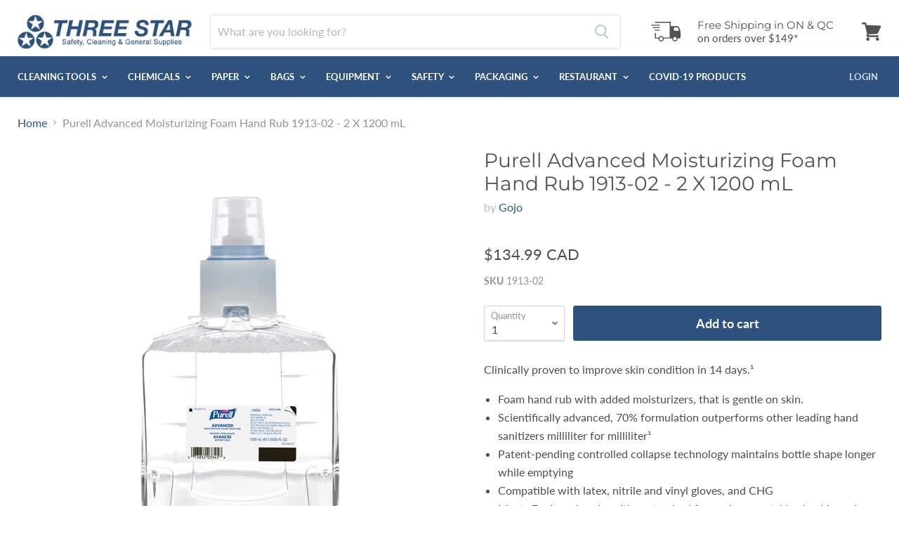

--- FILE ---
content_type: text/html; charset=utf-8
request_url: https://3star.ca/products/purell-advanced-moisturizing-foam-hand-rub-1913-02-2-x-1200-ml
body_size: 38599
content:
<!doctype html>
<html class="no-js no-touch" lang="en">
<head>

<!-- BEGIN Merchantverse Code --> 
<script id='merchantverseScript' src="https://www.gstatic.com/merchantverse/merchantverse.js" defer></script>
<script type="text/javascript"> 
   merchantverseScript.addEventListener('load', function () {
     merchantverse.start({
        position: 'LEFT_BOTTOM'
      }); 
 });
</script>
<!-- END Merchantverse Code -->


<script>
    (function(w,d,t,r,u)
    {
        var f,n,i;
        w[u]=w[u]||[],f=function()
        {
            var o={ti:"97127395", enableAutoSpaTracking: true};
            o.q=w[u],w[u]=new UET(o),w[u].push("pageLoad")
        },
        n=d.createElement(t),n.src=r,n.async=1,n.onload=n.onreadystatechange=function()
        {
            var s=this.readyState;
            s&&s!=="loaded"&&s!=="complete"||(f(),n.onload=n.onreadystatechange=null)
        },
        i=d.getElementsByTagName(t)[0],i.parentNode.insertBefore(n,i)
    })
    (window,document,"script","//bat.bing.com/bat.js","uetq");
</script>

    
<!-- Google Tag Manager -->
<script>(function(w,d,s,l,i){w[l]=w[l]||[];w[l].push({'gtm.start':
new Date().getTime(),event:'gtm.js'});var f=d.getElementsByTagName(s)[0],
j=d.createElement(s),dl=l!='dataLayer'?'&l='+l:'';j.async=true;j.src=
'https://www.googletagmanager.com/gtm.js?id='+i+dl;f.parentNode.insertBefore(j,f);
})(window,document,'script','dataLayer','GTM-KDG6LTR');</script>
<!-- End Google Tag Manager -->

<!-- Google tag (gtag.js) -->
<script async src="https://www.googletagmanager.com/gtag/js?id=AW-999915288"></script>
<script>
  window.dataLayer = window.dataLayer || [];
  function gtag(){dataLayer.push(arguments);}
  gtag('js', new Date());

  gtag('config', 'AW-999915288');
</script>


    <meta charset="utf-8">
    <meta http-equiv="x-ua-compatible" content="IE=edge">

    <title>Purell Advanced Moisturizing Foam Hand Rub 1913-02 - 2 X 1200 mL — Three Star</title>

    
      <meta name="description" content="Clinically proven to improve skin condition in 14 days.¹ Foam hand rub with added moisturizers, that is gentle on skin. Scientifically advanced, 70% formulation outperforms other leading hand sanitizers milliliter for milliliter¹ Patent-pending controlled collapse technology maintains bottle shape longer while emptying">
    

    
  <link rel="shortcut icon" href="//3star.ca/cdn/shop/files/ThreeStar-Favicon_32x32.png?v=1613759974" type="image/png">


    
      <link rel="canonical" href="https://3star.ca/products/purell-advanced-moisturizing-foam-hand-rub-1913-02-2-x-1200-ml" />
    

    <meta name="viewport" content="width=device-width">

    
    















<meta property="og:site_name" content="Three Star">
<meta property="og:url" content="https://3star.ca/products/purell-advanced-moisturizing-foam-hand-rub-1913-02-2-x-1200-ml">
<meta property="og:title" content="Purell Advanced Moisturizing Foam Hand Rub 1913-02 - 2 X 1200 mL">
<meta property="og:type" content="website">
<meta property="og:description" content="Clinically proven to improve skin condition in 14 days.¹ Foam hand rub with added moisturizers, that is gentle on skin. Scientifically advanced, 70% formulation outperforms other leading hand sanitizers milliliter for milliliter¹ Patent-pending controlled collapse technology maintains bottle shape longer while emptying">




    
    
    

    
    
    <meta
      property="og:image"
      content="https://3star.ca/cdn/shop/products/1913-02_1200x1200.jpg?v=1571710047"
    />
    <meta
      property="og:image:secure_url"
      content="https://3star.ca/cdn/shop/products/1913-02_1200x1200.jpg?v=1571710047"
    />
    <meta property="og:image:width" content="1200" />
    <meta property="og:image:height" content="1200" />
    <meta property="og:image:alt" content="Purell Advanced Moisturizing Foam Hand Rub 1913-02 - 2 X 1200 mL" />
  
















<meta name="twitter:title" content="Purell Advanced Moisturizing Foam Hand Rub 1913-02 - 2 X 1200 mL">
<meta name="twitter:description" content="Clinically proven to improve skin condition in 14 days.¹ Foam hand rub with added moisturizers, that is gentle on skin. Scientifically advanced, 70% formulation outperforms other leading hand sanitizers milliliter for milliliter¹ Patent-pending controlled collapse technology maintains bottle shape longer while emptying">


    
    
    
      
      
      <meta name="twitter:card" content="summary">
    
    
    <meta
      property="twitter:image"
      content="https://3star.ca/cdn/shop/products/1913-02_1200x1200_crop_center.jpg?v=1571710047"
    />
    <meta property="twitter:image:width" content="1200" />
    <meta property="twitter:image:height" content="1200" />
    <meta property="twitter:image:alt" content="Purell Advanced Moisturizing Foam Hand Rub 1913-02 - 2 X 1200 mL" />
  



    <script>window.performance && window.performance.mark && window.performance.mark('shopify.content_for_header.start');</script><meta name="google-site-verification" content="tJ0cLeYZ5sNQhiKim6yOEh6XfvgSbcUsls6TYuKvymc">
<meta name="facebook-domain-verification" content="skcl7n8j47cgigpbg69ovpkvv16bf8">
<meta id="shopify-digital-wallet" name="shopify-digital-wallet" content="/6643187797/digital_wallets/dialog">
<meta name="shopify-checkout-api-token" content="dcbdf31887bcf673d3d282cd96c06c2c">
<link rel="alternate" type="application/json+oembed" href="https://3star.ca/products/purell-advanced-moisturizing-foam-hand-rub-1913-02-2-x-1200-ml.oembed">
<script async="async" src="/checkouts/internal/preloads.js?locale=en-CA"></script>
<link rel="preconnect" href="https://shop.app" crossorigin="anonymous">
<script async="async" src="https://shop.app/checkouts/internal/preloads.js?locale=en-CA&shop_id=6643187797" crossorigin="anonymous"></script>
<script id="apple-pay-shop-capabilities" type="application/json">{"shopId":6643187797,"countryCode":"CA","currencyCode":"CAD","merchantCapabilities":["supports3DS"],"merchantId":"gid:\/\/shopify\/Shop\/6643187797","merchantName":"Three Star","requiredBillingContactFields":["postalAddress","email","phone"],"requiredShippingContactFields":["postalAddress","email","phone"],"shippingType":"shipping","supportedNetworks":["visa","masterCard","amex","discover","interac","jcb"],"total":{"type":"pending","label":"Three Star","amount":"1.00"},"shopifyPaymentsEnabled":true,"supportsSubscriptions":true}</script>
<script id="shopify-features" type="application/json">{"accessToken":"dcbdf31887bcf673d3d282cd96c06c2c","betas":["rich-media-storefront-analytics"],"domain":"3star.ca","predictiveSearch":true,"shopId":6643187797,"locale":"en"}</script>
<script>var Shopify = Shopify || {};
Shopify.shop = "three-star-safety.myshopify.com";
Shopify.locale = "en";
Shopify.currency = {"active":"CAD","rate":"1.0"};
Shopify.country = "CA";
Shopify.theme = {"name":"Empire - Fashioncan - Updates","id":166544376084,"schema_name":"Empire","schema_version":"4.3.3","theme_store_id":838,"role":"main"};
Shopify.theme.handle = "null";
Shopify.theme.style = {"id":null,"handle":null};
Shopify.cdnHost = "3star.ca/cdn";
Shopify.routes = Shopify.routes || {};
Shopify.routes.root = "/";</script>
<script type="module">!function(o){(o.Shopify=o.Shopify||{}).modules=!0}(window);</script>
<script>!function(o){function n(){var o=[];function n(){o.push(Array.prototype.slice.apply(arguments))}return n.q=o,n}var t=o.Shopify=o.Shopify||{};t.loadFeatures=n(),t.autoloadFeatures=n()}(window);</script>
<script>
  window.ShopifyPay = window.ShopifyPay || {};
  window.ShopifyPay.apiHost = "shop.app\/pay";
  window.ShopifyPay.redirectState = null;
</script>
<script id="shop-js-analytics" type="application/json">{"pageType":"product"}</script>
<script defer="defer" async type="module" src="//3star.ca/cdn/shopifycloud/shop-js/modules/v2/client.init-shop-cart-sync_C5BV16lS.en.esm.js"></script>
<script defer="defer" async type="module" src="//3star.ca/cdn/shopifycloud/shop-js/modules/v2/chunk.common_CygWptCX.esm.js"></script>
<script type="module">
  await import("//3star.ca/cdn/shopifycloud/shop-js/modules/v2/client.init-shop-cart-sync_C5BV16lS.en.esm.js");
await import("//3star.ca/cdn/shopifycloud/shop-js/modules/v2/chunk.common_CygWptCX.esm.js");

  window.Shopify.SignInWithShop?.initShopCartSync?.({"fedCMEnabled":true,"windoidEnabled":true});

</script>
<script>
  window.Shopify = window.Shopify || {};
  if (!window.Shopify.featureAssets) window.Shopify.featureAssets = {};
  window.Shopify.featureAssets['shop-js'] = {"shop-cart-sync":["modules/v2/client.shop-cart-sync_ZFArdW7E.en.esm.js","modules/v2/chunk.common_CygWptCX.esm.js"],"shop-button":["modules/v2/client.shop-button_tlx5R9nI.en.esm.js","modules/v2/chunk.common_CygWptCX.esm.js"],"init-fed-cm":["modules/v2/client.init-fed-cm_CmiC4vf6.en.esm.js","modules/v2/chunk.common_CygWptCX.esm.js"],"init-windoid":["modules/v2/client.init-windoid_sURxWdc1.en.esm.js","modules/v2/chunk.common_CygWptCX.esm.js"],"init-shop-cart-sync":["modules/v2/client.init-shop-cart-sync_C5BV16lS.en.esm.js","modules/v2/chunk.common_CygWptCX.esm.js"],"init-shop-email-lookup-coordinator":["modules/v2/client.init-shop-email-lookup-coordinator_B8hsDcYM.en.esm.js","modules/v2/chunk.common_CygWptCX.esm.js"],"shop-cash-offers":["modules/v2/client.shop-cash-offers_DOA2yAJr.en.esm.js","modules/v2/chunk.common_CygWptCX.esm.js","modules/v2/chunk.modal_D71HUcav.esm.js"],"pay-button":["modules/v2/client.pay-button_FdsNuTd3.en.esm.js","modules/v2/chunk.common_CygWptCX.esm.js"],"shop-login-button":["modules/v2/client.shop-login-button_C5VAVYt1.en.esm.js","modules/v2/chunk.common_CygWptCX.esm.js","modules/v2/chunk.modal_D71HUcav.esm.js"],"shop-toast-manager":["modules/v2/client.shop-toast-manager_ClPi3nE9.en.esm.js","modules/v2/chunk.common_CygWptCX.esm.js"],"avatar":["modules/v2/client.avatar_BTnouDA3.en.esm.js"],"init-shop-for-new-customer-accounts":["modules/v2/client.init-shop-for-new-customer-accounts_ChsxoAhi.en.esm.js","modules/v2/client.shop-login-button_C5VAVYt1.en.esm.js","modules/v2/chunk.common_CygWptCX.esm.js","modules/v2/chunk.modal_D71HUcav.esm.js"],"init-customer-accounts":["modules/v2/client.init-customer-accounts_DxDtT_ad.en.esm.js","modules/v2/client.shop-login-button_C5VAVYt1.en.esm.js","modules/v2/chunk.common_CygWptCX.esm.js","modules/v2/chunk.modal_D71HUcav.esm.js"],"init-customer-accounts-sign-up":["modules/v2/client.init-customer-accounts-sign-up_CPSyQ0Tj.en.esm.js","modules/v2/client.shop-login-button_C5VAVYt1.en.esm.js","modules/v2/chunk.common_CygWptCX.esm.js","modules/v2/chunk.modal_D71HUcav.esm.js"],"lead-capture":["modules/v2/client.lead-capture_Bi8yE_yS.en.esm.js","modules/v2/chunk.common_CygWptCX.esm.js","modules/v2/chunk.modal_D71HUcav.esm.js"],"checkout-modal":["modules/v2/client.checkout-modal_BPM8l0SH.en.esm.js","modules/v2/chunk.common_CygWptCX.esm.js","modules/v2/chunk.modal_D71HUcav.esm.js"],"shop-follow-button":["modules/v2/client.shop-follow-button_Cva4Ekp9.en.esm.js","modules/v2/chunk.common_CygWptCX.esm.js","modules/v2/chunk.modal_D71HUcav.esm.js"],"shop-login":["modules/v2/client.shop-login_D6lNrXab.en.esm.js","modules/v2/chunk.common_CygWptCX.esm.js","modules/v2/chunk.modal_D71HUcav.esm.js"],"payment-terms":["modules/v2/client.payment-terms_CZxnsJam.en.esm.js","modules/v2/chunk.common_CygWptCX.esm.js","modules/v2/chunk.modal_D71HUcav.esm.js"]};
</script>
<script>(function() {
  var isLoaded = false;
  function asyncLoad() {
    if (isLoaded) return;
    isLoaded = true;
    var urls = ["\/\/www.powr.io\/powr.js?powr-token=three-star-safety.myshopify.com\u0026external-type=shopify\u0026shop=three-star-safety.myshopify.com","\/\/code.tidio.co\/wh5latcieqkot8eqfy3zo5roo6m0x9p4.js?shop=three-star-safety.myshopify.com","https:\/\/chimpstatic.com\/mcjs-connected\/js\/users\/6e3d98bb2fb10dc935039e214\/4d8d95442569a7d440e46ce68.js?shop=three-star-safety.myshopify.com"];
    for (var i = 0; i < urls.length; i++) {
      var s = document.createElement('script');
      s.type = 'text/javascript';
      s.async = true;
      s.src = urls[i];
      var x = document.getElementsByTagName('script')[0];
      x.parentNode.insertBefore(s, x);
    }
  };
  if(window.attachEvent) {
    window.attachEvent('onload', asyncLoad);
  } else {
    window.addEventListener('load', asyncLoad, false);
  }
})();</script>
<script id="__st">var __st={"a":6643187797,"offset":-18000,"reqid":"f3f1cd22-915a-4aac-acf3-497a816adcef-1768843405","pageurl":"3star.ca\/products\/purell-advanced-moisturizing-foam-hand-rub-1913-02-2-x-1200-ml","u":"072a35a21caf","p":"product","rtyp":"product","rid":2715726643285};</script>
<script>window.ShopifyPaypalV4VisibilityTracking = true;</script>
<script id="captcha-bootstrap">!function(){'use strict';const t='contact',e='account',n='new_comment',o=[[t,t],['blogs',n],['comments',n],[t,'customer']],c=[[e,'customer_login'],[e,'guest_login'],[e,'recover_customer_password'],[e,'create_customer']],r=t=>t.map((([t,e])=>`form[action*='/${t}']:not([data-nocaptcha='true']) input[name='form_type'][value='${e}']`)).join(','),a=t=>()=>t?[...document.querySelectorAll(t)].map((t=>t.form)):[];function s(){const t=[...o],e=r(t);return a(e)}const i='password',u='form_key',d=['recaptcha-v3-token','g-recaptcha-response','h-captcha-response',i],f=()=>{try{return window.sessionStorage}catch{return}},m='__shopify_v',_=t=>t.elements[u];function p(t,e,n=!1){try{const o=window.sessionStorage,c=JSON.parse(o.getItem(e)),{data:r}=function(t){const{data:e,action:n}=t;return t[m]||n?{data:e,action:n}:{data:t,action:n}}(c);for(const[e,n]of Object.entries(r))t.elements[e]&&(t.elements[e].value=n);n&&o.removeItem(e)}catch(o){console.error('form repopulation failed',{error:o})}}const l='form_type',E='cptcha';function T(t){t.dataset[E]=!0}const w=window,h=w.document,L='Shopify',v='ce_forms',y='captcha';let A=!1;((t,e)=>{const n=(g='f06e6c50-85a8-45c8-87d0-21a2b65856fe',I='https://cdn.shopify.com/shopifycloud/storefront-forms-hcaptcha/ce_storefront_forms_captcha_hcaptcha.v1.5.2.iife.js',D={infoText:'Protected by hCaptcha',privacyText:'Privacy',termsText:'Terms'},(t,e,n)=>{const o=w[L][v],c=o.bindForm;if(c)return c(t,g,e,D).then(n);var r;o.q.push([[t,g,e,D],n]),r=I,A||(h.body.append(Object.assign(h.createElement('script'),{id:'captcha-provider',async:!0,src:r})),A=!0)});var g,I,D;w[L]=w[L]||{},w[L][v]=w[L][v]||{},w[L][v].q=[],w[L][y]=w[L][y]||{},w[L][y].protect=function(t,e){n(t,void 0,e),T(t)},Object.freeze(w[L][y]),function(t,e,n,w,h,L){const[v,y,A,g]=function(t,e,n){const i=e?o:[],u=t?c:[],d=[...i,...u],f=r(d),m=r(i),_=r(d.filter((([t,e])=>n.includes(e))));return[a(f),a(m),a(_),s()]}(w,h,L),I=t=>{const e=t.target;return e instanceof HTMLFormElement?e:e&&e.form},D=t=>v().includes(t);t.addEventListener('submit',(t=>{const e=I(t);if(!e)return;const n=D(e)&&!e.dataset.hcaptchaBound&&!e.dataset.recaptchaBound,o=_(e),c=g().includes(e)&&(!o||!o.value);(n||c)&&t.preventDefault(),c&&!n&&(function(t){try{if(!f())return;!function(t){const e=f();if(!e)return;const n=_(t);if(!n)return;const o=n.value;o&&e.removeItem(o)}(t);const e=Array.from(Array(32),(()=>Math.random().toString(36)[2])).join('');!function(t,e){_(t)||t.append(Object.assign(document.createElement('input'),{type:'hidden',name:u})),t.elements[u].value=e}(t,e),function(t,e){const n=f();if(!n)return;const o=[...t.querySelectorAll(`input[type='${i}']`)].map((({name:t})=>t)),c=[...d,...o],r={};for(const[a,s]of new FormData(t).entries())c.includes(a)||(r[a]=s);n.setItem(e,JSON.stringify({[m]:1,action:t.action,data:r}))}(t,e)}catch(e){console.error('failed to persist form',e)}}(e),e.submit())}));const S=(t,e)=>{t&&!t.dataset[E]&&(n(t,e.some((e=>e===t))),T(t))};for(const o of['focusin','change'])t.addEventListener(o,(t=>{const e=I(t);D(e)&&S(e,y())}));const B=e.get('form_key'),M=e.get(l),P=B&&M;t.addEventListener('DOMContentLoaded',(()=>{const t=y();if(P)for(const e of t)e.elements[l].value===M&&p(e,B);[...new Set([...A(),...v().filter((t=>'true'===t.dataset.shopifyCaptcha))])].forEach((e=>S(e,t)))}))}(h,new URLSearchParams(w.location.search),n,t,e,['guest_login'])})(!0,!0)}();</script>
<script integrity="sha256-4kQ18oKyAcykRKYeNunJcIwy7WH5gtpwJnB7kiuLZ1E=" data-source-attribution="shopify.loadfeatures" defer="defer" src="//3star.ca/cdn/shopifycloud/storefront/assets/storefront/load_feature-a0a9edcb.js" crossorigin="anonymous"></script>
<script crossorigin="anonymous" defer="defer" src="//3star.ca/cdn/shopifycloud/storefront/assets/shopify_pay/storefront-65b4c6d7.js?v=20250812"></script>
<script data-source-attribution="shopify.dynamic_checkout.dynamic.init">var Shopify=Shopify||{};Shopify.PaymentButton=Shopify.PaymentButton||{isStorefrontPortableWallets:!0,init:function(){window.Shopify.PaymentButton.init=function(){};var t=document.createElement("script");t.src="https://3star.ca/cdn/shopifycloud/portable-wallets/latest/portable-wallets.en.js",t.type="module",document.head.appendChild(t)}};
</script>
<script data-source-attribution="shopify.dynamic_checkout.buyer_consent">
  function portableWalletsHideBuyerConsent(e){var t=document.getElementById("shopify-buyer-consent"),n=document.getElementById("shopify-subscription-policy-button");t&&n&&(t.classList.add("hidden"),t.setAttribute("aria-hidden","true"),n.removeEventListener("click",e))}function portableWalletsShowBuyerConsent(e){var t=document.getElementById("shopify-buyer-consent"),n=document.getElementById("shopify-subscription-policy-button");t&&n&&(t.classList.remove("hidden"),t.removeAttribute("aria-hidden"),n.addEventListener("click",e))}window.Shopify?.PaymentButton&&(window.Shopify.PaymentButton.hideBuyerConsent=portableWalletsHideBuyerConsent,window.Shopify.PaymentButton.showBuyerConsent=portableWalletsShowBuyerConsent);
</script>
<script data-source-attribution="shopify.dynamic_checkout.cart.bootstrap">document.addEventListener("DOMContentLoaded",(function(){function t(){return document.querySelector("shopify-accelerated-checkout-cart, shopify-accelerated-checkout")}if(t())Shopify.PaymentButton.init();else{new MutationObserver((function(e,n){t()&&(Shopify.PaymentButton.init(),n.disconnect())})).observe(document.body,{childList:!0,subtree:!0})}}));
</script>
<link id="shopify-accelerated-checkout-styles" rel="stylesheet" media="screen" href="https://3star.ca/cdn/shopifycloud/portable-wallets/latest/accelerated-checkout-backwards-compat.css" crossorigin="anonymous">
<style id="shopify-accelerated-checkout-cart">
        #shopify-buyer-consent {
  margin-top: 1em;
  display: inline-block;
  width: 100%;
}

#shopify-buyer-consent.hidden {
  display: none;
}

#shopify-subscription-policy-button {
  background: none;
  border: none;
  padding: 0;
  text-decoration: underline;
  font-size: inherit;
  cursor: pointer;
}

#shopify-subscription-policy-button::before {
  box-shadow: none;
}

      </style>

<script>window.performance && window.performance.mark && window.performance.mark('shopify.content_for_header.end');</script>

    <script>
      document.documentElement.className=document.documentElement.className.replace(/\bno-js\b/,'js');
      if(window.Shopify&&window.Shopify.designMode)document.documentElement.className+=' in-theme-editor';
      if(('ontouchstart' in window)||window.DocumentTouch&&document instanceof DocumentTouch)document.documentElement.className=document.documentElement.className.replace(/\bno-touch\b/,'has-touch');
    </script>

    <link href="//3star.ca/cdn/shop/t/18/assets/theme.scss.css?v=41073985290434696031759343057" rel="stylesheet" type="text/css" media="all" />
    <link href="//3star.ca/cdn/shop/t/18/assets/custom-fashioncan.scss.css?v=168604893105104857551712930551" rel="stylesheet" type="text/css" media="all" />
    
    <script src="https://ajax.googleapis.com/ajax/libs/jquery/3.3.1/jquery.min.js"></script>
    <script src="//3star.ca/cdn/shop/t/18/assets/custom-fashioncan.js?v=91843479122660236931710778706" defer></script>
    <link rel="stylesheet" href="https://use.fontawesome.com/releases/v5.7.2/css/all.css" integrity="sha384-fnmOCqbTlWIlj8LyTjo7mOUStjsKC4pOpQbqyi7RrhN7udi9RwhKkMHpvLbHG9Sr" crossorigin="anonymous">
 
    <!-- Global site tag (gtag.js) - Google Ads: 999915288 -->
<script async src="https://www.googletagmanager.com/gtag/js?id=AW-999915288"></script>
<script>
  window.dataLayer = window.dataLayer || [];
  function gtag(){dataLayer.push(arguments);}
  gtag('js', new Date());

  gtag('config', 'AW-999915288');
</script>

    <meta name="google-site-verification" content="IfgTIJySp5fbIRSx0tp9R_5M1wdsS6pl-tp9K8IiltE" />
  <!-- BEGIN app block: shopify://apps/simprosys-google-shopping-feed/blocks/core_settings_block/1f0b859e-9fa6-4007-97e8-4513aff5ff3b --><!-- BEGIN: GSF App Core Tags & Scripts by Simprosys Google Shopping Feed -->









<!-- END: GSF App Core Tags & Scripts by Simprosys Google Shopping Feed -->
<!-- END app block --><link href="https://monorail-edge.shopifysvc.com" rel="dns-prefetch">
<script>(function(){if ("sendBeacon" in navigator && "performance" in window) {try {var session_token_from_headers = performance.getEntriesByType('navigation')[0].serverTiming.find(x => x.name == '_s').description;} catch {var session_token_from_headers = undefined;}var session_cookie_matches = document.cookie.match(/_shopify_s=([^;]*)/);var session_token_from_cookie = session_cookie_matches && session_cookie_matches.length === 2 ? session_cookie_matches[1] : "";var session_token = session_token_from_headers || session_token_from_cookie || "";function handle_abandonment_event(e) {var entries = performance.getEntries().filter(function(entry) {return /monorail-edge.shopifysvc.com/.test(entry.name);});if (!window.abandonment_tracked && entries.length === 0) {window.abandonment_tracked = true;var currentMs = Date.now();var navigation_start = performance.timing.navigationStart;var payload = {shop_id: 6643187797,url: window.location.href,navigation_start,duration: currentMs - navigation_start,session_token,page_type: "product"};window.navigator.sendBeacon("https://monorail-edge.shopifysvc.com/v1/produce", JSON.stringify({schema_id: "online_store_buyer_site_abandonment/1.1",payload: payload,metadata: {event_created_at_ms: currentMs,event_sent_at_ms: currentMs}}));}}window.addEventListener('pagehide', handle_abandonment_event);}}());</script>
<script id="web-pixels-manager-setup">(function e(e,d,r,n,o){if(void 0===o&&(o={}),!Boolean(null===(a=null===(i=window.Shopify)||void 0===i?void 0:i.analytics)||void 0===a?void 0:a.replayQueue)){var i,a;window.Shopify=window.Shopify||{};var t=window.Shopify;t.analytics=t.analytics||{};var s=t.analytics;s.replayQueue=[],s.publish=function(e,d,r){return s.replayQueue.push([e,d,r]),!0};try{self.performance.mark("wpm:start")}catch(e){}var l=function(){var e={modern:/Edge?\/(1{2}[4-9]|1[2-9]\d|[2-9]\d{2}|\d{4,})\.\d+(\.\d+|)|Firefox\/(1{2}[4-9]|1[2-9]\d|[2-9]\d{2}|\d{4,})\.\d+(\.\d+|)|Chrom(ium|e)\/(9{2}|\d{3,})\.\d+(\.\d+|)|(Maci|X1{2}).+ Version\/(15\.\d+|(1[6-9]|[2-9]\d|\d{3,})\.\d+)([,.]\d+|)( \(\w+\)|)( Mobile\/\w+|) Safari\/|Chrome.+OPR\/(9{2}|\d{3,})\.\d+\.\d+|(CPU[ +]OS|iPhone[ +]OS|CPU[ +]iPhone|CPU IPhone OS|CPU iPad OS)[ +]+(15[._]\d+|(1[6-9]|[2-9]\d|\d{3,})[._]\d+)([._]\d+|)|Android:?[ /-](13[3-9]|1[4-9]\d|[2-9]\d{2}|\d{4,})(\.\d+|)(\.\d+|)|Android.+Firefox\/(13[5-9]|1[4-9]\d|[2-9]\d{2}|\d{4,})\.\d+(\.\d+|)|Android.+Chrom(ium|e)\/(13[3-9]|1[4-9]\d|[2-9]\d{2}|\d{4,})\.\d+(\.\d+|)|SamsungBrowser\/([2-9]\d|\d{3,})\.\d+/,legacy:/Edge?\/(1[6-9]|[2-9]\d|\d{3,})\.\d+(\.\d+|)|Firefox\/(5[4-9]|[6-9]\d|\d{3,})\.\d+(\.\d+|)|Chrom(ium|e)\/(5[1-9]|[6-9]\d|\d{3,})\.\d+(\.\d+|)([\d.]+$|.*Safari\/(?![\d.]+ Edge\/[\d.]+$))|(Maci|X1{2}).+ Version\/(10\.\d+|(1[1-9]|[2-9]\d|\d{3,})\.\d+)([,.]\d+|)( \(\w+\)|)( Mobile\/\w+|) Safari\/|Chrome.+OPR\/(3[89]|[4-9]\d|\d{3,})\.\d+\.\d+|(CPU[ +]OS|iPhone[ +]OS|CPU[ +]iPhone|CPU IPhone OS|CPU iPad OS)[ +]+(10[._]\d+|(1[1-9]|[2-9]\d|\d{3,})[._]\d+)([._]\d+|)|Android:?[ /-](13[3-9]|1[4-9]\d|[2-9]\d{2}|\d{4,})(\.\d+|)(\.\d+|)|Mobile Safari.+OPR\/([89]\d|\d{3,})\.\d+\.\d+|Android.+Firefox\/(13[5-9]|1[4-9]\d|[2-9]\d{2}|\d{4,})\.\d+(\.\d+|)|Android.+Chrom(ium|e)\/(13[3-9]|1[4-9]\d|[2-9]\d{2}|\d{4,})\.\d+(\.\d+|)|Android.+(UC? ?Browser|UCWEB|U3)[ /]?(15\.([5-9]|\d{2,})|(1[6-9]|[2-9]\d|\d{3,})\.\d+)\.\d+|SamsungBrowser\/(5\.\d+|([6-9]|\d{2,})\.\d+)|Android.+MQ{2}Browser\/(14(\.(9|\d{2,})|)|(1[5-9]|[2-9]\d|\d{3,})(\.\d+|))(\.\d+|)|K[Aa][Ii]OS\/(3\.\d+|([4-9]|\d{2,})\.\d+)(\.\d+|)/},d=e.modern,r=e.legacy,n=navigator.userAgent;return n.match(d)?"modern":n.match(r)?"legacy":"unknown"}(),u="modern"===l?"modern":"legacy",c=(null!=n?n:{modern:"",legacy:""})[u],f=function(e){return[e.baseUrl,"/wpm","/b",e.hashVersion,"modern"===e.buildTarget?"m":"l",".js"].join("")}({baseUrl:d,hashVersion:r,buildTarget:u}),m=function(e){var d=e.version,r=e.bundleTarget,n=e.surface,o=e.pageUrl,i=e.monorailEndpoint;return{emit:function(e){var a=e.status,t=e.errorMsg,s=(new Date).getTime(),l=JSON.stringify({metadata:{event_sent_at_ms:s},events:[{schema_id:"web_pixels_manager_load/3.1",payload:{version:d,bundle_target:r,page_url:o,status:a,surface:n,error_msg:t},metadata:{event_created_at_ms:s}}]});if(!i)return console&&console.warn&&console.warn("[Web Pixels Manager] No Monorail endpoint provided, skipping logging."),!1;try{return self.navigator.sendBeacon.bind(self.navigator)(i,l)}catch(e){}var u=new XMLHttpRequest;try{return u.open("POST",i,!0),u.setRequestHeader("Content-Type","text/plain"),u.send(l),!0}catch(e){return console&&console.warn&&console.warn("[Web Pixels Manager] Got an unhandled error while logging to Monorail."),!1}}}}({version:r,bundleTarget:l,surface:e.surface,pageUrl:self.location.href,monorailEndpoint:e.monorailEndpoint});try{o.browserTarget=l,function(e){var d=e.src,r=e.async,n=void 0===r||r,o=e.onload,i=e.onerror,a=e.sri,t=e.scriptDataAttributes,s=void 0===t?{}:t,l=document.createElement("script"),u=document.querySelector("head"),c=document.querySelector("body");if(l.async=n,l.src=d,a&&(l.integrity=a,l.crossOrigin="anonymous"),s)for(var f in s)if(Object.prototype.hasOwnProperty.call(s,f))try{l.dataset[f]=s[f]}catch(e){}if(o&&l.addEventListener("load",o),i&&l.addEventListener("error",i),u)u.appendChild(l);else{if(!c)throw new Error("Did not find a head or body element to append the script");c.appendChild(l)}}({src:f,async:!0,onload:function(){if(!function(){var e,d;return Boolean(null===(d=null===(e=window.Shopify)||void 0===e?void 0:e.analytics)||void 0===d?void 0:d.initialized)}()){var d=window.webPixelsManager.init(e)||void 0;if(d){var r=window.Shopify.analytics;r.replayQueue.forEach((function(e){var r=e[0],n=e[1],o=e[2];d.publishCustomEvent(r,n,o)})),r.replayQueue=[],r.publish=d.publishCustomEvent,r.visitor=d.visitor,r.initialized=!0}}},onerror:function(){return m.emit({status:"failed",errorMsg:"".concat(f," has failed to load")})},sri:function(e){var d=/^sha384-[A-Za-z0-9+/=]+$/;return"string"==typeof e&&d.test(e)}(c)?c:"",scriptDataAttributes:o}),m.emit({status:"loading"})}catch(e){m.emit({status:"failed",errorMsg:(null==e?void 0:e.message)||"Unknown error"})}}})({shopId: 6643187797,storefrontBaseUrl: "https://3star.ca",extensionsBaseUrl: "https://extensions.shopifycdn.com/cdn/shopifycloud/web-pixels-manager",monorailEndpoint: "https://monorail-edge.shopifysvc.com/unstable/produce_batch",surface: "storefront-renderer",enabledBetaFlags: ["2dca8a86"],webPixelsConfigList: [{"id":"1843233044","configuration":"{\"account_ID\":\"849905\",\"google_analytics_tracking_tag\":\"1\",\"measurement_id\":\"2\",\"api_secret\":\"3\",\"shop_settings\":\"{\\\"custom_pixel_script\\\":\\\"https:\\\\\\\/\\\\\\\/storage.googleapis.com\\\\\\\/gsf-scripts\\\\\\\/custom-pixels\\\\\\\/three-star-safety.js\\\"}\"}","eventPayloadVersion":"v1","runtimeContext":"LAX","scriptVersion":"c6b888297782ed4a1cba19cda43d6625","type":"APP","apiClientId":1558137,"privacyPurposes":[],"dataSharingAdjustments":{"protectedCustomerApprovalScopes":["read_customer_address","read_customer_email","read_customer_name","read_customer_personal_data","read_customer_phone"]}},{"id":"1281622292","configuration":"{\"pixel_id\":\"1675962686351266\",\"pixel_type\":\"facebook_pixel\"}","eventPayloadVersion":"v1","runtimeContext":"OPEN","scriptVersion":"ca16bc87fe92b6042fbaa3acc2fbdaa6","type":"APP","apiClientId":2329312,"privacyPurposes":["ANALYTICS","MARKETING","SALE_OF_DATA"],"dataSharingAdjustments":{"protectedCustomerApprovalScopes":["read_customer_address","read_customer_email","read_customer_name","read_customer_personal_data","read_customer_phone"]}},{"id":"892731668","configuration":"{\"config\":\"{\\\"google_tag_ids\\\":[\\\"GT-PBCDG9C\\\",\\\"AW-999915288\\\"],\\\"target_country\\\":\\\"CA\\\",\\\"gtag_events\\\":[{\\\"type\\\":\\\"begin_checkout\\\",\\\"action_label\\\":\\\"AW-999915288\\\"},{\\\"type\\\":\\\"search\\\",\\\"action_label\\\":\\\"AW-999915288\\\"},{\\\"type\\\":\\\"view_item\\\",\\\"action_label\\\":[\\\"MC-5S3X5WEEJ4\\\",\\\"AW-999915288\\\"]},{\\\"type\\\":\\\"purchase\\\",\\\"action_label\\\":[\\\"MC-5S3X5WEEJ4\\\",\\\"AW-999915288\\\"]},{\\\"type\\\":\\\"page_view\\\",\\\"action_label\\\":[\\\"MC-5S3X5WEEJ4\\\",\\\"AW-999915288\\\"]},{\\\"type\\\":\\\"add_payment_info\\\",\\\"action_label\\\":\\\"AW-999915288\\\"},{\\\"type\\\":\\\"add_to_cart\\\",\\\"action_label\\\":\\\"AW-999915288\\\"}],\\\"enable_monitoring_mode\\\":false}\"}","eventPayloadVersion":"v1","runtimeContext":"OPEN","scriptVersion":"b2a88bafab3e21179ed38636efcd8a93","type":"APP","apiClientId":1780363,"privacyPurposes":[],"dataSharingAdjustments":{"protectedCustomerApprovalScopes":["read_customer_address","read_customer_email","read_customer_name","read_customer_personal_data","read_customer_phone"]}},{"id":"142868756","eventPayloadVersion":"v1","runtimeContext":"LAX","scriptVersion":"1","type":"CUSTOM","privacyPurposes":["ANALYTICS"],"name":"Google Analytics tag (migrated)"},{"id":"shopify-app-pixel","configuration":"{}","eventPayloadVersion":"v1","runtimeContext":"STRICT","scriptVersion":"0450","apiClientId":"shopify-pixel","type":"APP","privacyPurposes":["ANALYTICS","MARKETING"]},{"id":"shopify-custom-pixel","eventPayloadVersion":"v1","runtimeContext":"LAX","scriptVersion":"0450","apiClientId":"shopify-pixel","type":"CUSTOM","privacyPurposes":["ANALYTICS","MARKETING"]}],isMerchantRequest: false,initData: {"shop":{"name":"Three Star","paymentSettings":{"currencyCode":"CAD"},"myshopifyDomain":"three-star-safety.myshopify.com","countryCode":"CA","storefrontUrl":"https:\/\/3star.ca"},"customer":null,"cart":null,"checkout":null,"productVariants":[{"price":{"amount":134.99,"currencyCode":"CAD"},"product":{"title":"Purell Advanced Moisturizing Foam Hand Rub 1913-02 - 2 X 1200 mL","vendor":"Gojo","id":"2715726643285","untranslatedTitle":"Purell Advanced Moisturizing Foam Hand Rub 1913-02 - 2 X 1200 mL","url":"\/products\/purell-advanced-moisturizing-foam-hand-rub-1913-02-2-x-1200-ml","type":"Chemicals"},"id":"23230539825237","image":{"src":"\/\/3star.ca\/cdn\/shop\/products\/1913-02.jpg?v=1571710047"},"sku":"1913-02","title":"Default Title","untranslatedTitle":"Default Title"}],"purchasingCompany":null},},"https://3star.ca/cdn","fcfee988w5aeb613cpc8e4bc33m6693e112",{"modern":"","legacy":""},{"shopId":"6643187797","storefrontBaseUrl":"https:\/\/3star.ca","extensionBaseUrl":"https:\/\/extensions.shopifycdn.com\/cdn\/shopifycloud\/web-pixels-manager","surface":"storefront-renderer","enabledBetaFlags":"[\"2dca8a86\"]","isMerchantRequest":"false","hashVersion":"fcfee988w5aeb613cpc8e4bc33m6693e112","publish":"custom","events":"[[\"page_viewed\",{}],[\"product_viewed\",{\"productVariant\":{\"price\":{\"amount\":134.99,\"currencyCode\":\"CAD\"},\"product\":{\"title\":\"Purell Advanced Moisturizing Foam Hand Rub 1913-02 - 2 X 1200 mL\",\"vendor\":\"Gojo\",\"id\":\"2715726643285\",\"untranslatedTitle\":\"Purell Advanced Moisturizing Foam Hand Rub 1913-02 - 2 X 1200 mL\",\"url\":\"\/products\/purell-advanced-moisturizing-foam-hand-rub-1913-02-2-x-1200-ml\",\"type\":\"Chemicals\"},\"id\":\"23230539825237\",\"image\":{\"src\":\"\/\/3star.ca\/cdn\/shop\/products\/1913-02.jpg?v=1571710047\"},\"sku\":\"1913-02\",\"title\":\"Default Title\",\"untranslatedTitle\":\"Default Title\"}}]]"});</script><script>
  window.ShopifyAnalytics = window.ShopifyAnalytics || {};
  window.ShopifyAnalytics.meta = window.ShopifyAnalytics.meta || {};
  window.ShopifyAnalytics.meta.currency = 'CAD';
  var meta = {"product":{"id":2715726643285,"gid":"gid:\/\/shopify\/Product\/2715726643285","vendor":"Gojo","type":"Chemicals","handle":"purell-advanced-moisturizing-foam-hand-rub-1913-02-2-x-1200-ml","variants":[{"id":23230539825237,"price":13499,"name":"Purell Advanced Moisturizing Foam Hand Rub 1913-02 - 2 X 1200 mL","public_title":null,"sku":"1913-02"}],"remote":false},"page":{"pageType":"product","resourceType":"product","resourceId":2715726643285,"requestId":"f3f1cd22-915a-4aac-acf3-497a816adcef-1768843405"}};
  for (var attr in meta) {
    window.ShopifyAnalytics.meta[attr] = meta[attr];
  }
</script>
<script class="analytics">
  (function () {
    var customDocumentWrite = function(content) {
      var jquery = null;

      if (window.jQuery) {
        jquery = window.jQuery;
      } else if (window.Checkout && window.Checkout.$) {
        jquery = window.Checkout.$;
      }

      if (jquery) {
        jquery('body').append(content);
      }
    };

    var hasLoggedConversion = function(token) {
      if (token) {
        return document.cookie.indexOf('loggedConversion=' + token) !== -1;
      }
      return false;
    }

    var setCookieIfConversion = function(token) {
      if (token) {
        var twoMonthsFromNow = new Date(Date.now());
        twoMonthsFromNow.setMonth(twoMonthsFromNow.getMonth() + 2);

        document.cookie = 'loggedConversion=' + token + '; expires=' + twoMonthsFromNow;
      }
    }

    var trekkie = window.ShopifyAnalytics.lib = window.trekkie = window.trekkie || [];
    if (trekkie.integrations) {
      return;
    }
    trekkie.methods = [
      'identify',
      'page',
      'ready',
      'track',
      'trackForm',
      'trackLink'
    ];
    trekkie.factory = function(method) {
      return function() {
        var args = Array.prototype.slice.call(arguments);
        args.unshift(method);
        trekkie.push(args);
        return trekkie;
      };
    };
    for (var i = 0; i < trekkie.methods.length; i++) {
      var key = trekkie.methods[i];
      trekkie[key] = trekkie.factory(key);
    }
    trekkie.load = function(config) {
      trekkie.config = config || {};
      trekkie.config.initialDocumentCookie = document.cookie;
      var first = document.getElementsByTagName('script')[0];
      var script = document.createElement('script');
      script.type = 'text/javascript';
      script.onerror = function(e) {
        var scriptFallback = document.createElement('script');
        scriptFallback.type = 'text/javascript';
        scriptFallback.onerror = function(error) {
                var Monorail = {
      produce: function produce(monorailDomain, schemaId, payload) {
        var currentMs = new Date().getTime();
        var event = {
          schema_id: schemaId,
          payload: payload,
          metadata: {
            event_created_at_ms: currentMs,
            event_sent_at_ms: currentMs
          }
        };
        return Monorail.sendRequest("https://" + monorailDomain + "/v1/produce", JSON.stringify(event));
      },
      sendRequest: function sendRequest(endpointUrl, payload) {
        // Try the sendBeacon API
        if (window && window.navigator && typeof window.navigator.sendBeacon === 'function' && typeof window.Blob === 'function' && !Monorail.isIos12()) {
          var blobData = new window.Blob([payload], {
            type: 'text/plain'
          });

          if (window.navigator.sendBeacon(endpointUrl, blobData)) {
            return true;
          } // sendBeacon was not successful

        } // XHR beacon

        var xhr = new XMLHttpRequest();

        try {
          xhr.open('POST', endpointUrl);
          xhr.setRequestHeader('Content-Type', 'text/plain');
          xhr.send(payload);
        } catch (e) {
          console.log(e);
        }

        return false;
      },
      isIos12: function isIos12() {
        return window.navigator.userAgent.lastIndexOf('iPhone; CPU iPhone OS 12_') !== -1 || window.navigator.userAgent.lastIndexOf('iPad; CPU OS 12_') !== -1;
      }
    };
    Monorail.produce('monorail-edge.shopifysvc.com',
      'trekkie_storefront_load_errors/1.1',
      {shop_id: 6643187797,
      theme_id: 166544376084,
      app_name: "storefront",
      context_url: window.location.href,
      source_url: "//3star.ca/cdn/s/trekkie.storefront.cd680fe47e6c39ca5d5df5f0a32d569bc48c0f27.min.js"});

        };
        scriptFallback.async = true;
        scriptFallback.src = '//3star.ca/cdn/s/trekkie.storefront.cd680fe47e6c39ca5d5df5f0a32d569bc48c0f27.min.js';
        first.parentNode.insertBefore(scriptFallback, first);
      };
      script.async = true;
      script.src = '//3star.ca/cdn/s/trekkie.storefront.cd680fe47e6c39ca5d5df5f0a32d569bc48c0f27.min.js';
      first.parentNode.insertBefore(script, first);
    };
    trekkie.load(
      {"Trekkie":{"appName":"storefront","development":false,"defaultAttributes":{"shopId":6643187797,"isMerchantRequest":null,"themeId":166544376084,"themeCityHash":"1852551355025933546","contentLanguage":"en","currency":"CAD","eventMetadataId":"826c1112-2e68-42ec-ac6f-d9e980b866e6"},"isServerSideCookieWritingEnabled":true,"monorailRegion":"shop_domain","enabledBetaFlags":["65f19447"]},"Session Attribution":{},"S2S":{"facebookCapiEnabled":true,"source":"trekkie-storefront-renderer","apiClientId":580111}}
    );

    var loaded = false;
    trekkie.ready(function() {
      if (loaded) return;
      loaded = true;

      window.ShopifyAnalytics.lib = window.trekkie;

      var originalDocumentWrite = document.write;
      document.write = customDocumentWrite;
      try { window.ShopifyAnalytics.merchantGoogleAnalytics.call(this); } catch(error) {};
      document.write = originalDocumentWrite;

      window.ShopifyAnalytics.lib.page(null,{"pageType":"product","resourceType":"product","resourceId":2715726643285,"requestId":"f3f1cd22-915a-4aac-acf3-497a816adcef-1768843405","shopifyEmitted":true});

      var match = window.location.pathname.match(/checkouts\/(.+)\/(thank_you|post_purchase)/)
      var token = match? match[1]: undefined;
      if (!hasLoggedConversion(token)) {
        setCookieIfConversion(token);
        window.ShopifyAnalytics.lib.track("Viewed Product",{"currency":"CAD","variantId":23230539825237,"productId":2715726643285,"productGid":"gid:\/\/shopify\/Product\/2715726643285","name":"Purell Advanced Moisturizing Foam Hand Rub 1913-02 - 2 X 1200 mL","price":"134.99","sku":"1913-02","brand":"Gojo","variant":null,"category":"Chemicals","nonInteraction":true,"remote":false},undefined,undefined,{"shopifyEmitted":true});
      window.ShopifyAnalytics.lib.track("monorail:\/\/trekkie_storefront_viewed_product\/1.1",{"currency":"CAD","variantId":23230539825237,"productId":2715726643285,"productGid":"gid:\/\/shopify\/Product\/2715726643285","name":"Purell Advanced Moisturizing Foam Hand Rub 1913-02 - 2 X 1200 mL","price":"134.99","sku":"1913-02","brand":"Gojo","variant":null,"category":"Chemicals","nonInteraction":true,"remote":false,"referer":"https:\/\/3star.ca\/products\/purell-advanced-moisturizing-foam-hand-rub-1913-02-2-x-1200-ml"});
      }
    });


        var eventsListenerScript = document.createElement('script');
        eventsListenerScript.async = true;
        eventsListenerScript.src = "//3star.ca/cdn/shopifycloud/storefront/assets/shop_events_listener-3da45d37.js";
        document.getElementsByTagName('head')[0].appendChild(eventsListenerScript);

})();</script>
  <script>
  if (!window.ga || (window.ga && typeof window.ga !== 'function')) {
    window.ga = function ga() {
      (window.ga.q = window.ga.q || []).push(arguments);
      if (window.Shopify && window.Shopify.analytics && typeof window.Shopify.analytics.publish === 'function') {
        window.Shopify.analytics.publish("ga_stub_called", {}, {sendTo: "google_osp_migration"});
      }
      console.error("Shopify's Google Analytics stub called with:", Array.from(arguments), "\nSee https://help.shopify.com/manual/promoting-marketing/pixels/pixel-migration#google for more information.");
    };
    if (window.Shopify && window.Shopify.analytics && typeof window.Shopify.analytics.publish === 'function') {
      window.Shopify.analytics.publish("ga_stub_initialized", {}, {sendTo: "google_osp_migration"});
    }
  }
</script>
<script
  defer
  src="https://3star.ca/cdn/shopifycloud/perf-kit/shopify-perf-kit-3.0.4.min.js"
  data-application="storefront-renderer"
  data-shop-id="6643187797"
  data-render-region="gcp-us-central1"
  data-page-type="product"
  data-theme-instance-id="166544376084"
  data-theme-name="Empire"
  data-theme-version="4.3.3"
  data-monorail-region="shop_domain"
  data-resource-timing-sampling-rate="10"
  data-shs="true"
  data-shs-beacon="true"
  data-shs-export-with-fetch="true"
  data-shs-logs-sample-rate="1"
  data-shs-beacon-endpoint="https://3star.ca/api/collect"
></script>
</head>

  <body>

<!-- Google Tag Manager (noscript) -->
<noscript><iframe src="https://www.googletagmanager.com/ns.html?id=GTM-KDG6LTR"
height="0" width="0" style="display:none;visibility:hidden"></iframe></noscript>
<!-- End Google Tag Manager (noscript) -->

    <div id="shopify-section-static-header" class="shopify-section site-header-wrapper"><script
  type="application/json"
  data-section-id="static-header"
  data-section-type="static-header"
  data-section-data>
  {
    "settings": {
      "sticky_header": true,
      "live_search": {
        "enable": true,
        "enable_images": true,
        "enable_content": false,
        "money_format": "${{amount}} CAD",
        "context": {
          "view_all_results": "View all results",
          "view_all_products": "View all products",
          "content_results": {
            "title": "Pages \u0026amp; Posts",
            "no_results": "No results."
          },
          "no_results_products": {
            "title": "No products for “*terms*”.",
            "message": "Sorry, we couldn’t find any matches."
          }
        }
      }
    },
    "currency": {
      "enable": false,
      "shop_currency": "CAD",
      "default_currency": "CAD",
      "display_format": "money_with_currency_format",
      "money_format": "${{amount}} CAD",
      "money_format_no_currency": "${{amount}} CAD",
      "money_format_currency": "${{amount}} CAD"
    }
  }
</script>

<style>
  .announcement-bar {
    color: #5c5c5c;
    background: #f8f8f8;
  }
</style>










<section
  class="site-header"
  data-site-header-main
  data-site-header-sticky>
  <div class="site-header-menu-toggle">
    <a class="site-header-menu-toggle--button" href="#" data-menu-toggle>
      <span class="toggle-icon--bar toggle-icon--bar-top"></span>
      <span class="toggle-icon--bar toggle-icon--bar-middle"></span>
      <span class="toggle-icon--bar toggle-icon--bar-bottom"></span>
      <span class="show-for-sr">Menu</span>
    </a>
  </div>

  <div
    class="
      site-header-main
      
        small-promo-enabled
      
    "
  >
    <div class="site-header-logo">
      <a
        class="site-logo"
        href="/">
        
          
          
          
          
          

          

          

  

  <img
    src="//3star.ca/cdn/shop/files/ThreeStar-Logo-Large_823247b2-f132-432b-bcd6-1acbeb1fd2e2_1255x250.png?v=1614291126"
    alt=""

    
      data-rimg
      srcset="//3star.ca/cdn/shop/files/ThreeStar-Logo-Large_823247b2-f132-432b-bcd6-1acbeb1fd2e2_1255x250.png?v=1614291126 1x, //3star.ca/cdn/shop/files/ThreeStar-Logo-Large_823247b2-f132-432b-bcd6-1acbeb1fd2e2_1493x298.png?v=1614291126 1.19x"
    

    class="site-logo-image"
    style="
            max-width: 250px;
            max-height: 100px;
          "
    
  >




        
      </a>
    </div>

    



<div class="live-search" data-live-search>
  <form
    class="live-search-form form-fields-inline"
    action="/search"
    method="get"
    data-live-search-form>
    <input type="hidden" name="type" value="product">
    <div class="form-field no-label">
      <input
        class="form-field-input live-search-form-field"
        type="text"
        name="q"
        aria-label="Search"
        placeholder="What are you looking for?"
        
        autocomplete="off"
        data-live-search-input>
      <button
        class="live-search-takeover-cancel"
        type="button"
        data-live-search-takeover-cancel>
        Cancel
      </button>

      <button
        class="live-search-button button-primary"
        type="button"
        aria-label="Search"
        data-live-search-submit
      >
        <span class="search-icon search-icon--inactive">
          <svg
  aria-hidden="true"
  focusable="false"
  role="presentation"
  xmlns="http://www.w3.org/2000/svg"
  width="20"
  height="21"
  viewBox="0 0 20 21"
>
  <path fill="currentColor" fill-rule="evenodd" d="M12.514 14.906a8.264 8.264 0 0 1-4.322 1.21C3.668 16.116 0 12.513 0 8.07 0 3.626 3.668.023 8.192.023c4.525 0 8.193 3.603 8.193 8.047 0 2.033-.769 3.89-2.035 5.307l4.999 5.552-1.775 1.597-5.06-5.62zm-4.322-.843c3.37 0 6.102-2.684 6.102-5.993 0-3.31-2.732-5.994-6.102-5.994S2.09 4.76 2.09 8.07c0 3.31 2.732 5.993 6.102 5.993z"/>
</svg>
        </span>
        <span class="search-icon search-icon--active">
          <svg
  aria-hidden="true"
  focusable="false"
  role="presentation"
  width="26"
  height="26"
  viewBox="0 0 26 26"
  xmlns="http://www.w3.org/2000/svg"
>
  <g fill-rule="nonzero" fill="currentColor">
    <path d="M13 26C5.82 26 0 20.18 0 13S5.82 0 13 0s13 5.82 13 13-5.82 13-13 13zm0-3.852a9.148 9.148 0 1 0 0-18.296 9.148 9.148 0 0 0 0 18.296z" opacity=".29"/><path d="M13 26c7.18 0 13-5.82 13-13a1.926 1.926 0 0 0-3.852 0A9.148 9.148 0 0 1 13 22.148 1.926 1.926 0 0 0 13 26z"/>
  </g>
</svg>
        </span>
      </button>
    </div>

    <div class="search-flydown" data-live-search-flydown>
      <div class="search-flydown--placeholder" data-live-search-placeholder>
        <div class="search-flydown--product-items">
          
            <a class="search-flydown--product search-flydown--product" href="#">
              
                <div class="search-flydown--product-image">
                  <svg class="placeholder--image placeholder--content-image" xmlns="http://www.w3.org/2000/svg" viewBox="0 0 525.5 525.5"><path d="M324.5 212.7H203c-1.6 0-2.8 1.3-2.8 2.8V308c0 1.6 1.3 2.8 2.8 2.8h121.6c1.6 0 2.8-1.3 2.8-2.8v-92.5c0-1.6-1.3-2.8-2.9-2.8zm1.1 95.3c0 .6-.5 1.1-1.1 1.1H203c-.6 0-1.1-.5-1.1-1.1v-92.5c0-.6.5-1.1 1.1-1.1h121.6c.6 0 1.1.5 1.1 1.1V308z"/><path d="M210.4 299.5H240v.1s.1 0 .2-.1h75.2v-76.2h-105v76.2zm1.8-7.2l20-20c1.6-1.6 3.8-2.5 6.1-2.5s4.5.9 6.1 2.5l1.5 1.5 16.8 16.8c-12.9 3.3-20.7 6.3-22.8 7.2h-27.7v-5.5zm101.5-10.1c-20.1 1.7-36.7 4.8-49.1 7.9l-16.9-16.9 26.3-26.3c1.6-1.6 3.8-2.5 6.1-2.5s4.5.9 6.1 2.5l27.5 27.5v7.8zm-68.9 15.5c9.7-3.5 33.9-10.9 68.9-13.8v13.8h-68.9zm68.9-72.7v46.8l-26.2-26.2c-1.9-1.9-4.5-3-7.3-3s-5.4 1.1-7.3 3l-26.3 26.3-.9-.9c-1.9-1.9-4.5-3-7.3-3s-5.4 1.1-7.3 3l-18.8 18.8V225h101.4z"/><path d="M232.8 254c4.6 0 8.3-3.7 8.3-8.3s-3.7-8.3-8.3-8.3-8.3 3.7-8.3 8.3 3.7 8.3 8.3 8.3zm0-14.9c3.6 0 6.6 2.9 6.6 6.6s-2.9 6.6-6.6 6.6-6.6-2.9-6.6-6.6 3-6.6 6.6-6.6z"/></svg>
                </div>
              

              <div class="search-flydown--product-text">
                <span class="search-flydown--product-title placeholder--content-text"></span>
                <span class="search-flydown--product-price placeholder--content-text"></span>
              </div>
            </a>
          
            <a class="search-flydown--product search-flydown--product" href="#">
              
                <div class="search-flydown--product-image">
                  <svg class="placeholder--image placeholder--content-image" xmlns="http://www.w3.org/2000/svg" viewBox="0 0 525.5 525.5"><path d="M324.5 212.7H203c-1.6 0-2.8 1.3-2.8 2.8V308c0 1.6 1.3 2.8 2.8 2.8h121.6c1.6 0 2.8-1.3 2.8-2.8v-92.5c0-1.6-1.3-2.8-2.9-2.8zm1.1 95.3c0 .6-.5 1.1-1.1 1.1H203c-.6 0-1.1-.5-1.1-1.1v-92.5c0-.6.5-1.1 1.1-1.1h121.6c.6 0 1.1.5 1.1 1.1V308z"/><path d="M210.4 299.5H240v.1s.1 0 .2-.1h75.2v-76.2h-105v76.2zm1.8-7.2l20-20c1.6-1.6 3.8-2.5 6.1-2.5s4.5.9 6.1 2.5l1.5 1.5 16.8 16.8c-12.9 3.3-20.7 6.3-22.8 7.2h-27.7v-5.5zm101.5-10.1c-20.1 1.7-36.7 4.8-49.1 7.9l-16.9-16.9 26.3-26.3c1.6-1.6 3.8-2.5 6.1-2.5s4.5.9 6.1 2.5l27.5 27.5v7.8zm-68.9 15.5c9.7-3.5 33.9-10.9 68.9-13.8v13.8h-68.9zm68.9-72.7v46.8l-26.2-26.2c-1.9-1.9-4.5-3-7.3-3s-5.4 1.1-7.3 3l-26.3 26.3-.9-.9c-1.9-1.9-4.5-3-7.3-3s-5.4 1.1-7.3 3l-18.8 18.8V225h101.4z"/><path d="M232.8 254c4.6 0 8.3-3.7 8.3-8.3s-3.7-8.3-8.3-8.3-8.3 3.7-8.3 8.3 3.7 8.3 8.3 8.3zm0-14.9c3.6 0 6.6 2.9 6.6 6.6s-2.9 6.6-6.6 6.6-6.6-2.9-6.6-6.6 3-6.6 6.6-6.6z"/></svg>
                </div>
              

              <div class="search-flydown--product-text">
                <span class="search-flydown--product-title placeholder--content-text"></span>
                <span class="search-flydown--product-price placeholder--content-text"></span>
              </div>
            </a>
          
            <a class="search-flydown--product search-flydown--product" href="#">
              
                <div class="search-flydown--product-image">
                  <svg class="placeholder--image placeholder--content-image" xmlns="http://www.w3.org/2000/svg" viewBox="0 0 525.5 525.5"><path d="M324.5 212.7H203c-1.6 0-2.8 1.3-2.8 2.8V308c0 1.6 1.3 2.8 2.8 2.8h121.6c1.6 0 2.8-1.3 2.8-2.8v-92.5c0-1.6-1.3-2.8-2.9-2.8zm1.1 95.3c0 .6-.5 1.1-1.1 1.1H203c-.6 0-1.1-.5-1.1-1.1v-92.5c0-.6.5-1.1 1.1-1.1h121.6c.6 0 1.1.5 1.1 1.1V308z"/><path d="M210.4 299.5H240v.1s.1 0 .2-.1h75.2v-76.2h-105v76.2zm1.8-7.2l20-20c1.6-1.6 3.8-2.5 6.1-2.5s4.5.9 6.1 2.5l1.5 1.5 16.8 16.8c-12.9 3.3-20.7 6.3-22.8 7.2h-27.7v-5.5zm101.5-10.1c-20.1 1.7-36.7 4.8-49.1 7.9l-16.9-16.9 26.3-26.3c1.6-1.6 3.8-2.5 6.1-2.5s4.5.9 6.1 2.5l27.5 27.5v7.8zm-68.9 15.5c9.7-3.5 33.9-10.9 68.9-13.8v13.8h-68.9zm68.9-72.7v46.8l-26.2-26.2c-1.9-1.9-4.5-3-7.3-3s-5.4 1.1-7.3 3l-26.3 26.3-.9-.9c-1.9-1.9-4.5-3-7.3-3s-5.4 1.1-7.3 3l-18.8 18.8V225h101.4z"/><path d="M232.8 254c4.6 0 8.3-3.7 8.3-8.3s-3.7-8.3-8.3-8.3-8.3 3.7-8.3 8.3 3.7 8.3 8.3 8.3zm0-14.9c3.6 0 6.6 2.9 6.6 6.6s-2.9 6.6-6.6 6.6-6.6-2.9-6.6-6.6 3-6.6 6.6-6.6z"/></svg>
                </div>
              

              <div class="search-flydown--product-text">
                <span class="search-flydown--product-title placeholder--content-text"></span>
                <span class="search-flydown--product-price placeholder--content-text"></span>
              </div>
            </a>
          
        </div>
      </div>

      <div class="search-flydown--results " data-live-search-results></div>

      
    </div>
  </form>
</div>


    
      <div class="small-promo">
        
          <div
            class="
              small-promo-icon
              
                small-promo-icon--svg
              
            "
          >
            
              
              <svg width="60" height="40" viewBox="0 0 60 40">      <path fill="currentColor" fill-rule="evenodd" transform="translate(-263.000000, -117.000000)" d="M289,151.5 C289,154.537566 286.537566,157 283.5,157 C280.462434,157 278,154.537566 278,151.5 C278,151.331455 278.007581,151.164681 278.022422,151 L271,151 L271,140 L273,140 L273,149 L278.59971,149 C279.510065,147.219162 281.362657,146 283.5,146 C285.637343,146 287.489935,147.219162 288.40029,148.999999 L301,149 L301,119 L271,119 L271,117 L303,117 L303,126 L316.723739,126 C317.85789,126 318.895087,126.639588 319.404327,127.652985 L320.786845,130.404226 C322.242105,133.300224 323,136.496398 323,139.737476 L323,148 C323,149.656854 321.656854,151 320,151 L316.977578,151 C316.992419,151.164681 317,151.331455 317,151.5 C317,154.537566 314.537566,157 311.5,157 C308.462434,157 306,154.537566 306,151.5 C306,151.331455 306.007581,151.164681 306.022422,151 L288.977578,151 C288.992419,151.164681 289,151.331455 289,151.5 Z M319.417229,134.516568 L319.417798,134.118058 C319.418189,133.844298 319.362374,133.573373 319.253808,133.32206 L317.177681,128.516129 L310.567164,128.516129 C310.014879,128.516129 309.567164,128.963844 309.567164,129.516129 L309.567164,134.330091 C309.567164,134.882376 310.014879,135.330091 310.567164,135.330091 L318.602544,135.330091 C319.052028,135.330091 319.416588,134.966052 319.417229,134.516568 Z M311.5,155 C313.432997,155 315,153.432997 315,151.5 C315,149.567003 313.432997,148 311.5,148 C309.567003,148 308,149.567003 308,151.5 C308,153.432997 309.567003,155 311.5,155 Z M283.5,155 C285.432997,155 287,153.432997 287,151.5 C287,149.567003 285.432997,148 283.5,148 C281.567003,148 280,149.567003 280,151.5 C280,153.432997 281.567003,155 283.5,155 Z M264,123 L280,123 C280.552285,123 281,123.447715 281,124 C281,124.552285 280.552285,125 280,125 L264,125 C263.447715,125 263,124.552285 263,124 C263,123.447715 263.447715,123 264,123 Z M267,128 L280,128 C280.552285,128 281,128.447715 281,129 C281,129.552285 280.552285,130 280,130 L267,130 C266.447715,130 266,129.552285 266,129 C266,128.447715 266.447715,128 267,128 Z M271,133 L280,133 C280.552285,133 281,133.447715 281,134 C281,134.552285 280.552285,135 280,135 L271,135 C270.447715,135 270,134.552285 270,134 C270,133.447715 270.447715,133 271,133 Z"/>    </svg>                                          

            
          </div>
        

        <div class="small-promo-content">
          
            <h4 class="small-promo-heading">
              Free Shipping in ON &amp; QC
            </h4>
          

          

          
            <div class="small-promo-text-desktop">
              <p>on orders over $149*</p>
            </div>
          
        </div>

        
          <a
            class="small-promo--link"
            href="/pages/shipping"
          >
          </a>
        

      </div>

    
  </div>

  <div class="site-header-cart">
    <a class="site-header-cart--button" href="/cart">
      <span
        class="site-header-cart--count "
        data-header-cart-count="">
      </span>

      <svg
  aria-hidden="true"
  focusable="false"
  role="presentation"
  width="28"
  height="26"
  viewBox="0 10 28 26"
  xmlns="http://www.w3.org/2000/svg"
>
  <path fill="currentColor" fill-rule="evenodd" d="M26.15 14.488L6.977 13.59l-.666-2.661C6.159 10.37 5.704 10 5.127 10H1.213C.547 10 0 10.558 0 11.238c0 .68.547 1.238 1.213 1.238h2.974l3.337 13.249-.82 3.465c-.092.371 0 .774.212 1.053.243.31.576.465.94.465H22.72c.667 0 1.214-.558 1.214-1.239 0-.68-.547-1.238-1.214-1.238H9.434l.333-1.423 12.135-.589c.455-.03.85-.31 1.032-.712l4.247-9.286c.181-.34.151-.774-.06-1.144-.212-.34-.577-.589-.97-.589zM22.297 36c-1.256 0-2.275-1.04-2.275-2.321 0-1.282 1.019-2.322 2.275-2.322s2.275 1.04 2.275 2.322c0 1.281-1.02 2.321-2.275 2.321zM10.92 33.679C10.92 34.96 9.9 36 8.646 36 7.39 36 6.37 34.96 6.37 33.679c0-1.282 1.019-2.322 2.275-2.322s2.275 1.04 2.275 2.322z"/>
</svg>
      <span class="show-for-sr">View cart</span>
    </a>
  </div>
</section><div class="site-navigation-wrapper
  
    site-navigation--has-actions
  
" data-site-navigation id="site-header-nav">
  <nav
    class="site-navigation"
    aria-label="Desktop navigation"
  >
    



<ul
  class="navmenu  navmenu-depth-1  "
  
  aria-label="Main menu"
>
  
    
    

    
    

    

    

    
<li
        class="navmenu-item        navmenu-item-parent        navmenu-id-cleaning-tools        "
        data-navmenu-trigger
        
        
        data-link-handle="cleaning-tools"
        data-depth="2"
      >
        <a
          class="navmenu-link navmenu-link-parent "
          href="#"
          
            aria-haspopup="true"
            aria-expanded="false"
          
        >
          Cleaning Tools

          
            <span class="navmenu-icon navmenu-icon-depth-1">
              <svg
  aria-hidden="true"
  focusable="false"
  role="presentation"
  xmlns="http://www.w3.org/2000/svg"
  width="8"
  height="6"
  viewBox="0 0 8 6"
>
  <g fill="currentColor" fill-rule="evenodd">
    <polygon class="icon-chevron-down-left" points="4 5.371 7.668 1.606 6.665 .629 4 3.365"/>
    <polygon class="icon-chevron-down-right" points="4 3.365 1.335 .629 1.335 .629 .332 1.606 4 5.371"/>
  </g>
</svg>

            </span>
          
        </a>

        
          



<ul
  class="navmenu  navmenu-depth-2  navmenu-submenu"
  data-navmenu-submenu
  aria-label="Cleaning Tools"
>
  
    
    

    
    

    

    

    
<li
        class="navmenu-item        navmenu-item-parent        navmenu-id-brooms        "
        data-navmenu-trigger
        
        
        data-link-handle="brooms"
        data-depth="3"
      >
        <a
          class="navmenu-link navmenu-link-parent "
          href="/collections/brooms"
          
            aria-haspopup="true"
            aria-expanded="false"
          
        >
          Brooms

          
            <span class="navmenu-icon navmenu-icon-depth-2">
              <svg
  aria-hidden="true"
  focusable="false"
  role="presentation"
  xmlns="http://www.w3.org/2000/svg"
  width="8"
  height="6"
  viewBox="0 0 8 6"
>
  <g fill="currentColor" fill-rule="evenodd">
    <polygon class="icon-chevron-down-left" points="4 5.371 7.668 1.606 6.665 .629 4 3.365"/>
    <polygon class="icon-chevron-down-right" points="4 3.365 1.335 .629 1.335 .629 .332 1.606 4 5.371"/>
  </g>
</svg>

            </span>
          
        </a>

        
          



<ul
  class="navmenu  navmenu-depth-3  navmenu-submenu"
  data-navmenu-submenu
  aria-label="Brooms"
>
  
    
    

    
    

    

    

    
      <li class="navmenu-item navmenu-id-corn-brooms">
        <a
          class="navmenu-link "
          href="/collections/corn-brooms"
        >
          Corn Brooms
        </a>
      </li>
    
  
    
    

    
    

    

    

    
      <li class="navmenu-item navmenu-id-angle-brooms">
        <a
          class="navmenu-link "
          href="/collections/household-brooms"
        >
          Angle Brooms
        </a>
      </li>
    
  
    
    

    
    

    

    

    
      <li class="navmenu-item navmenu-id-magnetic-brooms">
        <a
          class="navmenu-link "
          href="/collections/magnetic-brooms"
        >
          Magnetic Brooms
        </a>
      </li>
    
  
    
    

    
    

    

    

    
      <li class="navmenu-item navmenu-id-push-brooms">
        <a
          class="navmenu-link "
          href="/collections/push-brooms"
        >
          Push Brooms
        </a>
      </li>
    
  
    
    

    
    

    

    

    
      <li class="navmenu-item navmenu-id-dust-pans">
        <a
          class="navmenu-link "
          href="/collections/dust-pans"
        >
          Dust Pans
        </a>
      </li>
    
  
</ul>

        
      </li>
    
  
    
    

    
    

    

    

    
<li
        class="navmenu-item        navmenu-item-parent        navmenu-id-brushes-scouring-pads        "
        data-navmenu-trigger
        
        
        data-link-handle="brushes-scouring-pads"
        data-depth="3"
      >
        <a
          class="navmenu-link navmenu-link-parent "
          href="/collections/brush"
          
            aria-haspopup="true"
            aria-expanded="false"
          
        >
          Brushes & Scouring Pads

          
            <span class="navmenu-icon navmenu-icon-depth-2">
              <svg
  aria-hidden="true"
  focusable="false"
  role="presentation"
  xmlns="http://www.w3.org/2000/svg"
  width="8"
  height="6"
  viewBox="0 0 8 6"
>
  <g fill="currentColor" fill-rule="evenodd">
    <polygon class="icon-chevron-down-left" points="4 5.371 7.668 1.606 6.665 .629 4 3.365"/>
    <polygon class="icon-chevron-down-right" points="4 3.365 1.335 .629 1.335 .629 .332 1.606 4 5.371"/>
  </g>
</svg>

            </span>
          
        </a>

        
          



<ul
  class="navmenu  navmenu-depth-3  navmenu-submenu"
  data-navmenu-submenu
  aria-label="Brushes & Scouring Pads"
>
  
    
    

    
    

    

    

    
      <li class="navmenu-item navmenu-id-scouring-pads">
        <a
          class="navmenu-link "
          href="/collections/scouring-pads"
        >
          Scouring Pads
        </a>
      </li>
    
  
    
    

    
    

    

    

    
      <li class="navmenu-item navmenu-id-kitchen-brushes">
        <a
          class="navmenu-link "
          href="/collections/kitchen-brushes"
        >
          Kitchen Brushes
        </a>
      </li>
    
  
    
    

    
    

    

    

    
      <li class="navmenu-item navmenu-id-floor-brush">
        <a
          class="navmenu-link "
          href="/collections/floor-brush"
        >
          Floor Brush
        </a>
      </li>
    
  
    
    

    
    

    

    

    
      <li class="navmenu-item navmenu-id-handheld-brush">
        <a
          class="navmenu-link "
          href="/collections/handheld-brush"
        >
          Handheld Brush
        </a>
      </li>
    
  
    
    

    
    

    

    

    
      <li class="navmenu-item navmenu-id-toilet-brushes">
        <a
          class="navmenu-link "
          href="/collections/toilet-brushes"
        >
          Toilet Brushes
        </a>
      </li>
    
  
</ul>

        
      </li>
    
  
    
    

    
    

    

    

    
<li
        class="navmenu-item        navmenu-item-parent        navmenu-id-dust-mops        "
        data-navmenu-trigger
        
        
        data-link-handle="dust-mops"
        data-depth="3"
      >
        <a
          class="navmenu-link navmenu-link-parent "
          href="/collections/dust-mops"
          
            aria-haspopup="true"
            aria-expanded="false"
          
        >
          Dust Mops

          
            <span class="navmenu-icon navmenu-icon-depth-2">
              <svg
  aria-hidden="true"
  focusable="false"
  role="presentation"
  xmlns="http://www.w3.org/2000/svg"
  width="8"
  height="6"
  viewBox="0 0 8 6"
>
  <g fill="currentColor" fill-rule="evenodd">
    <polygon class="icon-chevron-down-left" points="4 5.371 7.668 1.606 6.665 .629 4 3.365"/>
    <polygon class="icon-chevron-down-right" points="4 3.365 1.335 .629 1.335 .629 .332 1.606 4 5.371"/>
  </g>
</svg>

            </span>
          
        </a>

        
          



<ul
  class="navmenu  navmenu-depth-3  navmenu-submenu"
  data-navmenu-submenu
  aria-label="Dust Mops"
>
  
    
    

    
    

    

    

    
      <li class="navmenu-item navmenu-id-dust-mop-heads">
        <a
          class="navmenu-link "
          href="/collections/dust-mop-heads"
        >
          Dust Mop Heads
        </a>
      </li>
    
  
    
    

    
    

    

    

    
      <li class="navmenu-item navmenu-id-dust-mop-frames">
        <a
          class="navmenu-link "
          href="/collections/frames"
        >
          Dust Mop Frames
        </a>
      </li>
    
  
    
    

    
    

    

    

    
      <li class="navmenu-item navmenu-id-dust-mop-handles">
        <a
          class="navmenu-link "
          href="/collections/dust-mop-handles"
        >
          Dust Mop Handles
        </a>
      </li>
    
  
    
    

    
    

    

    

    
      <li class="navmenu-item navmenu-id-dust-mop-kit">
        <a
          class="navmenu-link "
          href="/collections/dust-mop-kit"
        >
          Dust Mop Kit
        </a>
      </li>
    
  
    
    

    
    

    

    

    
      <li class="navmenu-item navmenu-id-dust-mop-treatment">
        <a
          class="navmenu-link "
          href="/collections/dust-mop-treatment"
        >
          Dust Mop Treatment
        </a>
      </li>
    
  
</ul>

        
      </li>
    
  
    
    

    
    

    

    

    
      <li class="navmenu-item navmenu-id-dusters">
        <a
          class="navmenu-link "
          href="/collections/dusters"
        >
          Dusters
        </a>
      </li>
    
  
    
    

    
    

    

    

    
<li
        class="navmenu-item        navmenu-item-parent        navmenu-id-handles-frames        "
        data-navmenu-trigger
        
        
        data-link-handle="handles-frames"
        data-depth="3"
      >
        <a
          class="navmenu-link navmenu-link-parent "
          href="/collections/handles-frames"
          
            aria-haspopup="true"
            aria-expanded="false"
          
        >
          Handles & Frames

          
            <span class="navmenu-icon navmenu-icon-depth-2">
              <svg
  aria-hidden="true"
  focusable="false"
  role="presentation"
  xmlns="http://www.w3.org/2000/svg"
  width="8"
  height="6"
  viewBox="0 0 8 6"
>
  <g fill="currentColor" fill-rule="evenodd">
    <polygon class="icon-chevron-down-left" points="4 5.371 7.668 1.606 6.665 .629 4 3.365"/>
    <polygon class="icon-chevron-down-right" points="4 3.365 1.335 .629 1.335 .629 .332 1.606 4 5.371"/>
  </g>
</svg>

            </span>
          
        </a>

        
          



<ul
  class="navmenu  navmenu-depth-3  navmenu-submenu"
  data-navmenu-submenu
  aria-label="Handles & Frames"
>
  
    
    

    
    

    

    

    
      <li class="navmenu-item navmenu-id-handles">
        <a
          class="navmenu-link "
          href="/collections/handles"
        >
          Handles
        </a>
      </li>
    
  
    
    

    
    

    

    

    
      <li class="navmenu-item navmenu-id-frames">
        <a
          class="navmenu-link "
          href="/collections/frames-1"
        >
          Frames
        </a>
      </li>
    
  
</ul>

        
      </li>
    
  
    
    

    
    

    

    

    
<li
        class="navmenu-item        navmenu-item-parent        navmenu-id-mopping-equipment        "
        data-navmenu-trigger
        
        
        data-link-handle="mopping-equipment"
        data-depth="3"
      >
        <a
          class="navmenu-link navmenu-link-parent "
          href="/collections/mops"
          
            aria-haspopup="true"
            aria-expanded="false"
          
        >
          Mopping Equipment

          
            <span class="navmenu-icon navmenu-icon-depth-2">
              <svg
  aria-hidden="true"
  focusable="false"
  role="presentation"
  xmlns="http://www.w3.org/2000/svg"
  width="8"
  height="6"
  viewBox="0 0 8 6"
>
  <g fill="currentColor" fill-rule="evenodd">
    <polygon class="icon-chevron-down-left" points="4 5.371 7.668 1.606 6.665 .629 4 3.365"/>
    <polygon class="icon-chevron-down-right" points="4 3.365 1.335 .629 1.335 .629 .332 1.606 4 5.371"/>
  </g>
</svg>

            </span>
          
        </a>

        
          



<ul
  class="navmenu  navmenu-depth-3  navmenu-submenu"
  data-navmenu-submenu
  aria-label="Mopping Equipment"
>
  
    
    

    
    

    

    

    
      <li class="navmenu-item navmenu-id-mop-handles">
        <a
          class="navmenu-link "
          href="/collections/mop-handles"
        >
          Mop Handles
        </a>
      </li>
    
  
    
    

    
    

    

    

    
      <li class="navmenu-item navmenu-id-wet-mops">
        <a
          class="navmenu-link "
          href="/collections/wet-mops"
        >
          Wet Mops
        </a>
      </li>
    
  
    
    

    
    

    

    

    
      <li class="navmenu-item navmenu-id-microfiber-wet-floor-pads">
        <a
          class="navmenu-link "
          href="/collections/microfiber-wet-floor-pads"
        >
          Microfiber Wet Floor Pads
        </a>
      </li>
    
  
    
    

    
    

    

    

    
      <li class="navmenu-item navmenu-id-wax-mops">
        <a
          class="navmenu-link "
          href="/collections/wax-mops"
        >
          Wax Mops
        </a>
      </li>
    
  
    
    

    
    

    

    

    
      <li class="navmenu-item navmenu-id-yacht-mops">
        <a
          class="navmenu-link "
          href="/collections/yacht-mops"
        >
          Yacht Mops
        </a>
      </li>
    
  
    
    

    
    

    

    

    
      <li class="navmenu-item navmenu-id-floor-squeegees">
        <a
          class="navmenu-link "
          href="/collections/floor-squeegees"
        >
          Floor Squeegees
        </a>
      </li>
    
  
    
    

    
    

    

    

    
      <li class="navmenu-item navmenu-id-wall-cleaning">
        <a
          class="navmenu-link "
          href="/collections/wall-cleaning"
        >
          Wall Cleaning
        </a>
      </li>
    
  
</ul>

        
      </li>
    
  
    
    

    
    

    

    

    
<li
        class="navmenu-item        navmenu-item-parent        navmenu-id-window-cleaning        "
        data-navmenu-trigger
        
        
        data-link-handle="window-cleaning"
        data-depth="3"
      >
        <a
          class="navmenu-link navmenu-link-parent "
          href="/collections/window-cleaning"
          
            aria-haspopup="true"
            aria-expanded="false"
          
        >
          Window Cleaning

          
            <span class="navmenu-icon navmenu-icon-depth-2">
              <svg
  aria-hidden="true"
  focusable="false"
  role="presentation"
  xmlns="http://www.w3.org/2000/svg"
  width="8"
  height="6"
  viewBox="0 0 8 6"
>
  <g fill="currentColor" fill-rule="evenodd">
    <polygon class="icon-chevron-down-left" points="4 5.371 7.668 1.606 6.665 .629 4 3.365"/>
    <polygon class="icon-chevron-down-right" points="4 3.365 1.335 .629 1.335 .629 .332 1.606 4 5.371"/>
  </g>
</svg>

            </span>
          
        </a>

        
          



<ul
  class="navmenu  navmenu-depth-3  navmenu-submenu"
  data-navmenu-submenu
  aria-label="Window Cleaning"
>
  
    
    

    
    

    

    

    
      <li class="navmenu-item navmenu-id-window-squeegees">
        <a
          class="navmenu-link "
          href="/collections/window-squeegees"
        >
          Window Squeegees
        </a>
      </li>
    
  
    
    

    
    

    

    

    
      <li class="navmenu-item navmenu-id-window-wash">
        <a
          class="navmenu-link "
          href="/collections/window-wash"
        >
          Window Wash
        </a>
      </li>
    
  
    
    

    
    

    

    

    
      <li class="navmenu-item navmenu-id-telescopic-poles">
        <a
          class="navmenu-link "
          href="/collections/telescopic-poles"
        >
          Telescopic Poles
        </a>
      </li>
    
  
    
    

    
    

    

    

    
      <li class="navmenu-item navmenu-id-window-cleaners">
        <a
          class="navmenu-link "
          href="/collections/window-cleaners"
        >
          Window Cleaners
        </a>
      </li>
    
  
    
    

    
    

    

    

    
      <li class="navmenu-item navmenu-id-scrapers">
        <a
          class="navmenu-link "
          href="/collections/scrapers"
        >
          Scrapers
        </a>
      </li>
    
  
    
    

    
    

    

    

    
      <li class="navmenu-item navmenu-id-window-accessories">
        <a
          class="navmenu-link "
          href="/collections/window-accessories"
        >
          Window Accessories
        </a>
      </li>
    
  
</ul>

        
      </li>
    
  
    
    

    
    

    

    

    
      <li class="navmenu-item navmenu-id-floor-pads">
        <a
          class="navmenu-link "
          href="/collections/floor-pads"
        >
          Floor Pads
        </a>
      </li>
    
  
    
    

    
    

    

    

    
<li
        class="navmenu-item        navmenu-item-parent        navmenu-id-dispensers        "
        data-navmenu-trigger
        
        
        data-link-handle="dispensers"
        data-depth="3"
      >
        <a
          class="navmenu-link navmenu-link-parent "
          href="/collections/dispensers"
          
            aria-haspopup="true"
            aria-expanded="false"
          
        >
          Dispensers

          
            <span class="navmenu-icon navmenu-icon-depth-2">
              <svg
  aria-hidden="true"
  focusable="false"
  role="presentation"
  xmlns="http://www.w3.org/2000/svg"
  width="8"
  height="6"
  viewBox="0 0 8 6"
>
  <g fill="currentColor" fill-rule="evenodd">
    <polygon class="icon-chevron-down-left" points="4 5.371 7.668 1.606 6.665 .629 4 3.365"/>
    <polygon class="icon-chevron-down-right" points="4 3.365 1.335 .629 1.335 .629 .332 1.606 4 5.371"/>
  </g>
</svg>

            </span>
          
        </a>

        
          



<ul
  class="navmenu  navmenu-depth-3  navmenu-submenu"
  data-navmenu-submenu
  aria-label="Dispensers"
>
  
    
    

    
    

    

    

    
      <li class="navmenu-item navmenu-id-roll-towel-dispenser">
        <a
          class="navmenu-link "
          href="/collections/paper-towel-dispenser"
        >
          Roll Towel Dispenser
        </a>
      </li>
    
  
    
    

    
    

    

    

    
      <li class="navmenu-item navmenu-id-folded-towel-dispenser">
        <a
          class="navmenu-link "
          href="/collections/folded-towel-dispenser"
        >
          Folded Towel Dispenser
        </a>
      </li>
    
  
    
    

    
    

    

    

    
      <li class="navmenu-item navmenu-id-center-pull-dispenser">
        <a
          class="navmenu-link "
          href="/collections/center-pull-dispenser"
        >
          Center pull Dispenser
        </a>
      </li>
    
  
    
    

    
    

    

    

    
      <li class="navmenu-item navmenu-id-toilet-paper-dispenser">
        <a
          class="navmenu-link "
          href="/collections/toilet-paper-dispenser"
        >
          Toilet Paper Dispenser
        </a>
      </li>
    
  
    
    

    
    

    

    

    
      <li class="navmenu-item navmenu-id-paper-napkin-dispenser">
        <a
          class="navmenu-link "
          href="/collections/napkin-dispenser-1"
        >
          Paper Napkin Dispenser
        </a>
      </li>
    
  
    
    

    
    

    

    

    
      <li class="navmenu-item navmenu-id-soap-dispenser">
        <a
          class="navmenu-link "
          href="/collections/soap-dispensers"
        >
          Soap Dispenser
        </a>
      </li>
    
  
    
    

    
    

    

    

    
      <li class="navmenu-item navmenu-id-air-freshener-dispenser">
        <a
          class="navmenu-link "
          href="/collections/air-freshener-dispenser"
        >
          Air Freshener Dispenser
        </a>
      </li>
    
  
    
    

    
    

    

    

    
      <li class="navmenu-item navmenu-id-urinal-drip-dispenser">
        <a
          class="navmenu-link "
          href="/collections/urinal-drip-dispenser"
        >
          Urinal Drip Dispenser
        </a>
      </li>
    
  
    
    

    
    

    

    

    
      <li class="navmenu-item navmenu-id-toilet-seat-cover-dispenser">
        <a
          class="navmenu-link "
          href="/collections/toilet-seat-dispenser"
        >
          Toilet Seat Cover Dispenser
        </a>
      </li>
    
  
    
    

    
    

    

    

    
      <li class="navmenu-item navmenu-id-sanitizer-dispenser">
        <a
          class="navmenu-link "
          href="/collections/sanitizer-dispenser"
        >
          Sanitizer Dispenser
        </a>
      </li>
    
  
    
    

    
    

    

    

    
      <li class="navmenu-item navmenu-id-cream-lotions-and-sunscreen-dispenser">
        <a
          class="navmenu-link "
          href="/collections/cream-lotions-and-sunscreen-dispenser"
        >
          Cream, Lotions, and Sunscreen Dispenser
        </a>
      </li>
    
  
    
    

    
    

    

    

    
      <li class="navmenu-item navmenu-id-napkin-tampon-vending-dispensers">
        <a
          class="navmenu-link "
          href="/collections/napkin-tampon-vending-dispensers"
        >
          Napkin/Tampon Vending Dispensers
        </a>
      </li>
    
  
    
    

    
    

    

    

    
      <li class="navmenu-item navmenu-id-pumps">
        <a
          class="navmenu-link "
          href="/collections/pumps"
        >
          Pumps
        </a>
      </li>
    
  
</ul>

        
      </li>
    
  
    
    

    
    

    

    

    
<li
        class="navmenu-item        navmenu-item-parent        navmenu-id-buckets-wringers-caddy        "
        data-navmenu-trigger
        
        
        data-link-handle="buckets-wringers-caddy"
        data-depth="3"
      >
        <a
          class="navmenu-link navmenu-link-parent "
          href="/collections/buckets-wringers"
          
            aria-haspopup="true"
            aria-expanded="false"
          
        >
          Buckets/Wringers/Caddy

          
            <span class="navmenu-icon navmenu-icon-depth-2">
              <svg
  aria-hidden="true"
  focusable="false"
  role="presentation"
  xmlns="http://www.w3.org/2000/svg"
  width="8"
  height="6"
  viewBox="0 0 8 6"
>
  <g fill="currentColor" fill-rule="evenodd">
    <polygon class="icon-chevron-down-left" points="4 5.371 7.668 1.606 6.665 .629 4 3.365"/>
    <polygon class="icon-chevron-down-right" points="4 3.365 1.335 .629 1.335 .629 .332 1.606 4 5.371"/>
  </g>
</svg>

            </span>
          
        </a>

        
          



<ul
  class="navmenu  navmenu-depth-3  navmenu-submenu"
  data-navmenu-submenu
  aria-label="Buckets/Wringers/Caddy"
>
  
    
    

    
    

    

    

    
      <li class="navmenu-item navmenu-id-bucket-wringer-combo">
        <a
          class="navmenu-link "
          href="/collections/bucket-wringer-combo"
        >
          Bucket & Wringer Combo
        </a>
      </li>
    
  
    
    

    
    

    

    

    
      <li class="navmenu-item navmenu-id-mop-buckets-only">
        <a
          class="navmenu-link "
          href="/collections/buckets-only"
        >
          Mop Buckets Only
        </a>
      </li>
    
  
    
    

    
    

    

    

    
      <li class="navmenu-item navmenu-id-wringers-only">
        <a
          class="navmenu-link "
          href="/collections/wringers-only"
        >
          Wringers Only
        </a>
      </li>
    
  
    
    

    
    

    

    

    
      <li class="navmenu-item navmenu-id-round-buckets">
        <a
          class="navmenu-link "
          href="/collections/pails"
        >
          Round Buckets
        </a>
      </li>
    
  
    
    

    
    

    

    

    
      <li class="navmenu-item navmenu-id-microfiber-buckets">
        <a
          class="navmenu-link "
          href="/collections/microfiber-buckets"
        >
          Microfiber Buckets
        </a>
      </li>
    
  
    
    

    
    

    

    

    
      <li class="navmenu-item navmenu-id-window-buckets">
        <a
          class="navmenu-link "
          href="/collections/window-buckets"
        >
          Window Buckets
        </a>
      </li>
    
  
    
    

    
    

    

    

    
      <li class="navmenu-item navmenu-id-caddy">
        <a
          class="navmenu-link "
          href="/collections/carry-caddy"
        >
          Caddy
        </a>
      </li>
    
  
</ul>

        
      </li>
    
  
    
    

    
    

    

    

    
<li
        class="navmenu-item        navmenu-item-parent        navmenu-id-wipers        "
        data-navmenu-trigger
        
        
        data-link-handle="wipers"
        data-depth="3"
      >
        <a
          class="navmenu-link navmenu-link-parent "
          href="/collections/wipers"
          
            aria-haspopup="true"
            aria-expanded="false"
          
        >
          Wipers

          
            <span class="navmenu-icon navmenu-icon-depth-2">
              <svg
  aria-hidden="true"
  focusable="false"
  role="presentation"
  xmlns="http://www.w3.org/2000/svg"
  width="8"
  height="6"
  viewBox="0 0 8 6"
>
  <g fill="currentColor" fill-rule="evenodd">
    <polygon class="icon-chevron-down-left" points="4 5.371 7.668 1.606 6.665 .629 4 3.365"/>
    <polygon class="icon-chevron-down-right" points="4 3.365 1.335 .629 1.335 .629 .332 1.606 4 5.371"/>
  </g>
</svg>

            </span>
          
        </a>

        
          



<ul
  class="navmenu  navmenu-depth-3  navmenu-submenu"
  data-navmenu-submenu
  aria-label="Wipers"
>
  
    
    

    
    

    

    

    
      <li class="navmenu-item navmenu-id-wet-wipes">
        <a
          class="navmenu-link "
          href="/collections/wet-wipes"
        >
          Wet Wipes
        </a>
      </li>
    
  
    
    

    
    

    

    

    
      <li class="navmenu-item navmenu-id-cleaning-cloths">
        <a
          class="navmenu-link "
          href="/collections/food-service-cloth-towels"
        >
          Cleaning Cloths
        </a>
      </li>
    
  
    
    

    
    

    

    

    
      <li class="navmenu-item navmenu-id-dust-cloth">
        <a
          class="navmenu-link "
          href="/collections/dust-cloth"
        >
          Dust Cloth
        </a>
      </li>
    
  
    
    

    
    

    

    

    
      <li class="navmenu-item navmenu-id-pop-up-box-wiper">
        <a
          class="navmenu-link "
          href="/collections/pop-up-box-wiper"
        >
          Pop-Up Box Wiper
        </a>
      </li>
    
  
    
    

    
    

    

    

    
      <li class="navmenu-item navmenu-id-roll-wipers">
        <a
          class="navmenu-link "
          href="/collections/roll-wipers"
        >
          Roll Wipers
        </a>
      </li>
    
  
    
    

    
    

    

    

    
      <li class="navmenu-item navmenu-id-microfiber-cloth">
        <a
          class="navmenu-link "
          href="/collections/microfiber-cloth"
        >
          Microfiber Cloth
        </a>
      </li>
    
  
</ul>

        
      </li>
    
  
    
    

    
    

    

    

    
<li
        class="navmenu-item        navmenu-item-parent        navmenu-id-waste-management        "
        data-navmenu-trigger
        
        
        data-link-handle="waste-management"
        data-depth="3"
      >
        <a
          class="navmenu-link navmenu-link-parent "
          href="/collections/waste-management"
          
            aria-haspopup="true"
            aria-expanded="false"
          
        >
          Waste Management

          
            <span class="navmenu-icon navmenu-icon-depth-2">
              <svg
  aria-hidden="true"
  focusable="false"
  role="presentation"
  xmlns="http://www.w3.org/2000/svg"
  width="8"
  height="6"
  viewBox="0 0 8 6"
>
  <g fill="currentColor" fill-rule="evenodd">
    <polygon class="icon-chevron-down-left" points="4 5.371 7.668 1.606 6.665 .629 4 3.365"/>
    <polygon class="icon-chevron-down-right" points="4 3.365 1.335 .629 1.335 .629 .332 1.606 4 5.371"/>
  </g>
</svg>

            </span>
          
        </a>

        
          



<ul
  class="navmenu  navmenu-depth-3  navmenu-submenu"
  data-navmenu-submenu
  aria-label="Waste Management"
>
  
    
    

    
    

    

    

    
      <li class="navmenu-item navmenu-id-round-containers-and-lids">
        <a
          class="navmenu-link "
          href="/collections/round-containers"
        >
          Round Containers and Lids
        </a>
      </li>
    
  
    
    

    
    

    

    

    
      <li class="navmenu-item navmenu-id-dollies">
        <a
          class="navmenu-link "
          href="/collections/dollies"
        >
          Dollies
        </a>
      </li>
    
  
    
    

    
    

    

    

    
      <li class="navmenu-item navmenu-id-half-round-containers-lids">
        <a
          class="navmenu-link "
          href="/collections/half-round-container-and-lids"
        >
          Half Round Containers & Lids
        </a>
      </li>
    
  
    
    

    
    

    

    

    
      <li class="navmenu-item navmenu-id-square-containers-lids">
        <a
          class="navmenu-link "
          href="/collections/square-containers-and-lids"
        >
          Square Containers & Lids
        </a>
      </li>
    
  
    
    

    
    

    

    

    
      <li class="navmenu-item navmenu-id-roll-out-containers">
        <a
          class="navmenu-link "
          href="/collections/roll-out-container"
        >
          Roll Out Containers
        </a>
      </li>
    
  
    
    

    
    

    

    

    
      <li class="navmenu-item navmenu-id-indoor-containers-lids">
        <a
          class="navmenu-link "
          href="/collections/indoor-waste-containers"
        >
          Indoor Containers & Lids
        </a>
      </li>
    
  
    
    

    
    

    

    

    
      <li class="navmenu-item navmenu-id-wastebaskets-lids">
        <a
          class="navmenu-link "
          href="/collections/wastebaskets"
        >
          Wastebaskets & Lids
        </a>
      </li>
    
  
    
    

    
    

    

    

    
      <li class="navmenu-item navmenu-id-smoking-management">
        <a
          class="navmenu-link "
          href="/collections/smoking-management"
        >
          Smoking Management
        </a>
      </li>
    
  
</ul>

        
      </li>
    
  
    
    

    
    

    

    

    
<li
        class="navmenu-item        navmenu-item-parent        navmenu-id-carts        "
        data-navmenu-trigger
        
        
        data-link-handle="carts"
        data-depth="3"
      >
        <a
          class="navmenu-link navmenu-link-parent "
          href="/collections/carts"
          
            aria-haspopup="true"
            aria-expanded="false"
          
        >
          Carts

          
            <span class="navmenu-icon navmenu-icon-depth-2">
              <svg
  aria-hidden="true"
  focusable="false"
  role="presentation"
  xmlns="http://www.w3.org/2000/svg"
  width="8"
  height="6"
  viewBox="0 0 8 6"
>
  <g fill="currentColor" fill-rule="evenodd">
    <polygon class="icon-chevron-down-left" points="4 5.371 7.668 1.606 6.665 .629 4 3.365"/>
    <polygon class="icon-chevron-down-right" points="4 3.365 1.335 .629 1.335 .629 .332 1.606 4 5.371"/>
  </g>
</svg>

            </span>
          
        </a>

        
          



<ul
  class="navmenu  navmenu-depth-3  navmenu-submenu"
  data-navmenu-submenu
  aria-label="Carts"
>
  
    
    

    
    

    

    

    
      <li class="navmenu-item navmenu-id-janitor-carts">
        <a
          class="navmenu-link "
          href="/collections/janitor-carts"
        >
          Janitor Carts
        </a>
      </li>
    
  
    
    

    
    

    

    

    
      <li class="navmenu-item navmenu-id-housekeeping-carts">
        <a
          class="navmenu-link "
          href="/collections/housekeeping-carts"
        >
          Housekeeping Carts
        </a>
      </li>
    
  
    
    

    
    

    

    

    
      <li class="navmenu-item navmenu-id-x-carts">
        <a
          class="navmenu-link "
          href="/collections/x-carts"
        >
          X-Carts
        </a>
      </li>
    
  
    
    

    
    

    

    

    
      <li class="navmenu-item navmenu-id-utility-carts">
        <a
          class="navmenu-link "
          href="/collections/utility-carts"
        >
          Utility Carts
        </a>
      </li>
    
  
    
    

    
    

    

    

    
      <li class="navmenu-item navmenu-id-platform-trucks">
        <a
          class="navmenu-link "
          href="/collections/platform-trucks"
        >
          Platform Trucks
        </a>
      </li>
    
  
    
    

    
    

    

    

    
      <li class="navmenu-item navmenu-id-cube-truck">
        <a
          class="navmenu-link "
          href="/collections/cube-truck"
        >
          Cube Truck
        </a>
      </li>
    
  
    
    

    
    

    

    

    
      <li class="navmenu-item navmenu-id-tilt-truck">
        <a
          class="navmenu-link "
          href="/collections/tilt-truck"
        >
          Tilt Truck
        </a>
      </li>
    
  
</ul>

        
      </li>
    
  
    
    

    
    

    

    

    
<li
        class="navmenu-item        navmenu-item-parent        navmenu-id-bathroom-management        "
        data-navmenu-trigger
        
        
        data-link-handle="bathroom-management"
        data-depth="3"
      >
        <a
          class="navmenu-link navmenu-link-parent "
          href="/collections/bathroom-maintenance"
          
            aria-haspopup="true"
            aria-expanded="false"
          
        >
          Bathroom Management

          
            <span class="navmenu-icon navmenu-icon-depth-2">
              <svg
  aria-hidden="true"
  focusable="false"
  role="presentation"
  xmlns="http://www.w3.org/2000/svg"
  width="8"
  height="6"
  viewBox="0 0 8 6"
>
  <g fill="currentColor" fill-rule="evenodd">
    <polygon class="icon-chevron-down-left" points="4 5.371 7.668 1.606 6.665 .629 4 3.365"/>
    <polygon class="icon-chevron-down-right" points="4 3.365 1.335 .629 1.335 .629 .332 1.606 4 5.371"/>
  </g>
</svg>

            </span>
          
        </a>

        
          



<ul
  class="navmenu  navmenu-depth-3  navmenu-submenu"
  data-navmenu-submenu
  aria-label="Bathroom Management"
>
  
    
    

    
    

    

    

    
      <li class="navmenu-item navmenu-id-urinal-screens-deodorant-blocks">
        <a
          class="navmenu-link "
          href="/collections/urinal-screens-deodorant-blocks"
        >
          Urinal Screens/Deodorant Blocks
        </a>
      </li>
    
  
    
    

    
    

    

    

    
      <li class="navmenu-item navmenu-id-toilet-seat-covers">
        <a
          class="navmenu-link "
          href="/collections/seat-covers"
        >
          Toilet Seat Covers
        </a>
      </li>
    
  
    
    

    
    

    

    

    
      <li class="navmenu-item navmenu-id-female-hygiene">
        <a
          class="navmenu-link "
          href="/collections/female-hygiene"
        >
          Female Hygiene
        </a>
      </li>
    
  
    
    

    
    

    

    

    
      <li class="navmenu-item navmenu-id-baby-care">
        <a
          class="navmenu-link "
          href="/collections/baby-care"
        >
          Baby Care
        </a>
      </li>
    
  
    
    

    
    

    

    

    
      <li class="navmenu-item navmenu-id-napkin-tampon-vending-dispensers">
        <a
          class="navmenu-link "
          href="/collections/napkin-tampon-vending-dispensers"
        >
          Napkin/Tampon Vending Dispensers
        </a>
      </li>
    
  
    
    

    
    

    

    

    
      <li class="navmenu-item navmenu-id-grab-bars">
        <a
          class="navmenu-link "
          href="/collections/grab-bars"
        >
          Grab Bars
        </a>
      </li>
    
  
    
    

    
    

    

    

    
      <li class="navmenu-item navmenu-id-mirrors">
        <a
          class="navmenu-link "
          href="/collections/mirrors"
        >
          Mirrors
        </a>
      </li>
    
  
</ul>

        
      </li>
    
  
    
    

    
    

    

    

    
<li
        class="navmenu-item        navmenu-item-parent        navmenu-id-floor-signage-barriers        "
        data-navmenu-trigger
        
        
        data-link-handle="floor-signage-barriers"
        data-depth="3"
      >
        <a
          class="navmenu-link navmenu-link-parent "
          href="/collections/wet-floor-signage"
          
            aria-haspopup="true"
            aria-expanded="false"
          
        >
          Floor Signage/Barriers

          
            <span class="navmenu-icon navmenu-icon-depth-2">
              <svg
  aria-hidden="true"
  focusable="false"
  role="presentation"
  xmlns="http://www.w3.org/2000/svg"
  width="8"
  height="6"
  viewBox="0 0 8 6"
>
  <g fill="currentColor" fill-rule="evenodd">
    <polygon class="icon-chevron-down-left" points="4 5.371 7.668 1.606 6.665 .629 4 3.365"/>
    <polygon class="icon-chevron-down-right" points="4 3.365 1.335 .629 1.335 .629 .332 1.606 4 5.371"/>
  </g>
</svg>

            </span>
          
        </a>

        
          



<ul
  class="navmenu  navmenu-depth-3  navmenu-submenu"
  data-navmenu-submenu
  aria-label="Floor Signage/Barriers"
>
  
    
    

    
    

    

    

    
      <li class="navmenu-item navmenu-id-signs">
        <a
          class="navmenu-link "
          href="/collections/signs"
        >
          Signs
        </a>
      </li>
    
  
    
    

    
    

    

    

    
      <li class="navmenu-item navmenu-id-cones">
        <a
          class="navmenu-link "
          href="/collections/cones"
        >
          Cones
        </a>
      </li>
    
  
    
    

    
    

    

    

    
      <li class="navmenu-item navmenu-id-bars">
        <a
          class="navmenu-link "
          href="/collections/bars"
        >
          Bars
        </a>
      </li>
    
  
    
    

    
    

    

    

    
      <li class="navmenu-item navmenu-id-barriers">
        <a
          class="navmenu-link "
          href="/collections/barriers"
        >
          Barriers
        </a>
      </li>
    
  
</ul>

        
      </li>
    
  
    
    

    
    

    

    

    
      <li class="navmenu-item navmenu-id-spray-bottles">
        <a
          class="navmenu-link "
          href="/collections/spray-bottles"
        >
          Spray Bottles
        </a>
      </li>
    
  
</ul>

        
      </li>
    
  
    
    

    
    

    

    

    
<li
        class="navmenu-item        navmenu-item-parent        navmenu-id-chemicals        "
        data-navmenu-trigger
        
        
        data-link-handle="chemicals"
        data-depth="2"
      >
        <a
          class="navmenu-link navmenu-link-parent "
          href="#"
          
            aria-haspopup="true"
            aria-expanded="false"
          
        >
          Chemicals

          
            <span class="navmenu-icon navmenu-icon-depth-1">
              <svg
  aria-hidden="true"
  focusable="false"
  role="presentation"
  xmlns="http://www.w3.org/2000/svg"
  width="8"
  height="6"
  viewBox="0 0 8 6"
>
  <g fill="currentColor" fill-rule="evenodd">
    <polygon class="icon-chevron-down-left" points="4 5.371 7.668 1.606 6.665 .629 4 3.365"/>
    <polygon class="icon-chevron-down-right" points="4 3.365 1.335 .629 1.335 .629 .332 1.606 4 5.371"/>
  </g>
</svg>

            </span>
          
        </a>

        
          



<ul
  class="navmenu  navmenu-depth-2  navmenu-submenu"
  data-navmenu-submenu
  aria-label="Chemicals"
>
  
    
    

    
    

    

    

    
      <li class="navmenu-item navmenu-id-cleaners-and-degreasers">
        <a
          class="navmenu-link "
          href="/collections/cleaners-and-decreasers"
        >
          Cleaners and Degreasers
        </a>
      </li>
    
  
    
    

    
    

    

    

    
      <li class="navmenu-item navmenu-id-all-purpose-cleaners">
        <a
          class="navmenu-link "
          href="/collections/all-purpose-cleaners"
        >
          All Purpose Cleaners
        </a>
      </li>
    
  
    
    

    
    

    

    

    
      <li class="navmenu-item navmenu-id-disinfectants">
        <a
          class="navmenu-link "
          href="/collections/disinfectants"
        >
          Disinfectants
        </a>
      </li>
    
  
    
    

    
    

    

    

    
      <li class="navmenu-item navmenu-id-neutral-cleaners">
        <a
          class="navmenu-link "
          href="/collections/neutral-cleaners"
        >
          Neutral Cleaners
        </a>
      </li>
    
  
    
    

    
    

    

    

    
      <li class="navmenu-item navmenu-id-floor-sealers">
        <a
          class="navmenu-link "
          href="/collections/floor-sealers"
        >
          Floor Sealers
        </a>
      </li>
    
  
    
    

    
    

    

    

    
      <li class="navmenu-item navmenu-id-floor-finishes">
        <a
          class="navmenu-link "
          href="/collections/floor-finishes"
        >
          Floor Finishes
        </a>
      </li>
    
  
    
    

    
    

    

    

    
      <li class="navmenu-item navmenu-id-floor-strippers">
        <a
          class="navmenu-link "
          href="/collections/floor-strippers"
        >
          Floor Strippers
        </a>
      </li>
    
  
    
    

    
    

    

    

    
      <li class="navmenu-item navmenu-id-glass-cleaner">
        <a
          class="navmenu-link "
          href="/collections/glass-cleaner"
        >
          Glass Cleaner
        </a>
      </li>
    
  
    
    

    
    

    

    

    
      <li class="navmenu-item navmenu-id-carpet-cleaners">
        <a
          class="navmenu-link "
          href="/collections/carpet-cleaner"
        >
          Carpet Cleaners
        </a>
      </li>
    
  
    
    

    
    

    

    

    
      <li class="navmenu-item navmenu-id-wood-cleaners">
        <a
          class="navmenu-link "
          href="/collections/wood-cleaners"
        >
          Wood Cleaners
        </a>
      </li>
    
  
    
    

    
    

    

    

    
      <li class="navmenu-item navmenu-id-stainless-steel-cleaner">
        <a
          class="navmenu-link "
          href="/collections/stainless-steel-cleaner"
        >
          Stainless Steel Cleaner
        </a>
      </li>
    
  
    
    

    
    

    

    

    
<li
        class="navmenu-item        navmenu-item-parent        navmenu-id-odour-control        "
        data-navmenu-trigger
        
        
        data-link-handle="odour-control"
        data-depth="3"
      >
        <a
          class="navmenu-link navmenu-link-parent "
          href="/collections/air-fresheners"
          
            aria-haspopup="true"
            aria-expanded="false"
          
        >
          Odour Control

          
            <span class="navmenu-icon navmenu-icon-depth-2">
              <svg
  aria-hidden="true"
  focusable="false"
  role="presentation"
  xmlns="http://www.w3.org/2000/svg"
  width="8"
  height="6"
  viewBox="0 0 8 6"
>
  <g fill="currentColor" fill-rule="evenodd">
    <polygon class="icon-chevron-down-left" points="4 5.371 7.668 1.606 6.665 .629 4 3.365"/>
    <polygon class="icon-chevron-down-right" points="4 3.365 1.335 .629 1.335 .629 .332 1.606 4 5.371"/>
  </g>
</svg>

            </span>
          
        </a>

        
          



<ul
  class="navmenu  navmenu-depth-3  navmenu-submenu"
  data-navmenu-submenu
  aria-label="Odour Control"
>
  
    
    

    
    

    

    

    
      <li class="navmenu-item navmenu-id-aerosols">
        <a
          class="navmenu-link "
          href="/collections/aerosols"
        >
          Aerosols
        </a>
      </li>
    
  
    
    

    
    

    

    

    
      <li class="navmenu-item navmenu-id-liquid">
        <a
          class="navmenu-link "
          href="/collections/liquids"
        >
          Liquid
        </a>
      </li>
    
  
    
    

    
    

    

    

    
      <li class="navmenu-item navmenu-id-solid-gel">
        <a
          class="navmenu-link "
          href="/collections/solid-gel"
        >
          Solid/Gel
        </a>
      </li>
    
  
    
    

    
    

    

    

    
      <li class="navmenu-item navmenu-id-urinal-screens-deodorant-blocks">
        <a
          class="navmenu-link "
          href="/collections/urinal-screens-deodorant-blocks"
        >
          Urinal Screens/Deodorant Blocks
        </a>
      </li>
    
  
    
    

    
    

    

    

    
      <li class="navmenu-item navmenu-id-powder">
        <a
          class="navmenu-link "
          href="/collections/powder"
        >
          Powder
        </a>
      </li>
    
  
    
    

    
    

    

    

    
      <li class="navmenu-item navmenu-id-urinal-drip-systems">
        <a
          class="navmenu-link "
          href="/collections/drip-systems"
        >
          Urinal Drip Systems
        </a>
      </li>
    
  
</ul>

        
      </li>
    
  
    
    

    
    

    

    

    
<li
        class="navmenu-item        navmenu-item-parent        navmenu-id-bathroom-chemicals        "
        data-navmenu-trigger
        
        
        data-link-handle="bathroom-chemicals"
        data-depth="3"
      >
        <a
          class="navmenu-link navmenu-link-parent "
          href="/collections/bathroom-chemicals"
          
            aria-haspopup="true"
            aria-expanded="false"
          
        >
          Bathroom Chemicals

          
            <span class="navmenu-icon navmenu-icon-depth-2">
              <svg
  aria-hidden="true"
  focusable="false"
  role="presentation"
  xmlns="http://www.w3.org/2000/svg"
  width="8"
  height="6"
  viewBox="0 0 8 6"
>
  <g fill="currentColor" fill-rule="evenodd">
    <polygon class="icon-chevron-down-left" points="4 5.371 7.668 1.606 6.665 .629 4 3.365"/>
    <polygon class="icon-chevron-down-right" points="4 3.365 1.335 .629 1.335 .629 .332 1.606 4 5.371"/>
  </g>
</svg>

            </span>
          
        </a>

        
          



<ul
  class="navmenu  navmenu-depth-3  navmenu-submenu"
  data-navmenu-submenu
  aria-label="Bathroom Chemicals"
>
  
    
    

    
    

    

    

    
      <li class="navmenu-item navmenu-id-bathroom-cleaners">
        <a
          class="navmenu-link "
          href="/collections/bathroom-cleaner"
        >
          Bathroom Cleaners
        </a>
      </li>
    
  
    
    

    
    

    

    

    
      <li class="navmenu-item navmenu-id-urinal-cleaners">
        <a
          class="navmenu-link "
          href="/collections/urinal-cleaners"
        >
          Urinal Cleaners
        </a>
      </li>
    
  
    
    

    
    

    

    

    
      <li class="navmenu-item navmenu-id-toilet-seat-cleaners">
        <a
          class="navmenu-link "
          href="/collections/toilet-seat-cleaners"
        >
          Toilet Seat Cleaners
        </a>
      </li>
    
  
</ul>

        
      </li>
    
  
    
    

    
    

    

    

    
<li
        class="navmenu-item        navmenu-item-parent        navmenu-id-kitchen-food-service        "
        data-navmenu-trigger
        
        
        data-link-handle="kitchen-food-service"
        data-depth="3"
      >
        <a
          class="navmenu-link navmenu-link-parent "
          href="/collections/kitchen"
          
            aria-haspopup="true"
            aria-expanded="false"
          
        >
          Kitchen & Food Service

          
            <span class="navmenu-icon navmenu-icon-depth-2">
              <svg
  aria-hidden="true"
  focusable="false"
  role="presentation"
  xmlns="http://www.w3.org/2000/svg"
  width="8"
  height="6"
  viewBox="0 0 8 6"
>
  <g fill="currentColor" fill-rule="evenodd">
    <polygon class="icon-chevron-down-left" points="4 5.371 7.668 1.606 6.665 .629 4 3.365"/>
    <polygon class="icon-chevron-down-right" points="4 3.365 1.335 .629 1.335 .629 .332 1.606 4 5.371"/>
  </g>
</svg>

            </span>
          
        </a>

        
          



<ul
  class="navmenu  navmenu-depth-3  navmenu-submenu"
  data-navmenu-submenu
  aria-label="Kitchen & Food Service"
>
  
    
    

    
    

    

    

    
      <li class="navmenu-item navmenu-id-oven-and-grill-cleaners">
        <a
          class="navmenu-link "
          href="/collections/oven"
        >
          Oven and Grill Cleaners
        </a>
      </li>
    
  
    
    

    
    

    

    

    
      <li class="navmenu-item navmenu-id-kitchen-cleaner">
        <a
          class="navmenu-link "
          href="/collections/kitchen-cleaners"
        >
          Kitchen Cleaner
        </a>
      </li>
    
  
    
    

    
    

    

    

    
      <li class="navmenu-item navmenu-id-dishwash-and-pot-detergent">
        <a
          class="navmenu-link "
          href="/collections/dish-and-pot-detergent"
        >
          Dishwash and Pot Detergent
        </a>
      </li>
    
  
    
    

    
    

    

    

    
      <li class="navmenu-item navmenu-id-drain-and-grease-trap">
        <a
          class="navmenu-link "
          href="/collections/drain-and-grease-trap"
        >
          Drain and Grease Trap
        </a>
      </li>
    
  
</ul>

        
      </li>
    
  
    
    

    
    

    

    

    
<li
        class="navmenu-item        navmenu-item-parent        navmenu-id-skin-care        "
        data-navmenu-trigger
        
        
        data-link-handle="skin-care"
        data-depth="3"
      >
        <a
          class="navmenu-link navmenu-link-parent "
          href="/collections/skin-care"
          
            aria-haspopup="true"
            aria-expanded="false"
          
        >
          Skin Care

          
            <span class="navmenu-icon navmenu-icon-depth-2">
              <svg
  aria-hidden="true"
  focusable="false"
  role="presentation"
  xmlns="http://www.w3.org/2000/svg"
  width="8"
  height="6"
  viewBox="0 0 8 6"
>
  <g fill="currentColor" fill-rule="evenodd">
    <polygon class="icon-chevron-down-left" points="4 5.371 7.668 1.606 6.665 .629 4 3.365"/>
    <polygon class="icon-chevron-down-right" points="4 3.365 1.335 .629 1.335 .629 .332 1.606 4 5.371"/>
  </g>
</svg>

            </span>
          
        </a>

        
          



<ul
  class="navmenu  navmenu-depth-3  navmenu-submenu"
  data-navmenu-submenu
  aria-label="Skin Care"
>
  
    
    

    
    

    

    

    
      <li class="navmenu-item navmenu-id-foam-hand-soap">
        <a
          class="navmenu-link "
          href="/collections/foam-hand-soap"
        >
          Foam Hand Soap
        </a>
      </li>
    
  
    
    

    
    

    

    

    
      <li class="navmenu-item navmenu-id-liquid-and-lotion-soap">
        <a
          class="navmenu-link "
          href="/collections/liquid-and-lotion-soap"
        >
          Liquid and Lotion Soap
        </a>
      </li>
    
  
    
    

    
    

    

    

    
      <li class="navmenu-item navmenu-id-heavy-duty-grit-and-hand-soap">
        <a
          class="navmenu-link "
          href="/collections/heavy-duty-grit-soap"
        >
          Heavy Duty Grit and Hand Soap
        </a>
      </li>
    
  
    
    

    
    

    

    

    
      <li class="navmenu-item navmenu-id-hair-hand-body-wash">
        <a
          class="navmenu-link "
          href="/collections/hair-hand-body-wash"
        >
          Hair, Hand & Body Wash
        </a>
      </li>
    
  
    
    

    
    

    

    

    
      <li class="navmenu-item navmenu-id-hand-sanitizer">
        <a
          class="navmenu-link "
          href="/collections/hand-sanitizer"
        >
          Hand Sanitizer
        </a>
      </li>
    
  
    
    

    
    

    

    

    
      <li class="navmenu-item navmenu-id-cream-lotions-sunscreen">
        <a
          class="navmenu-link "
          href="/collections/cream-lotions-sunscreen"
        >
          Cream, Lotions & Sunscreen
        </a>
      </li>
    
  
</ul>

        
      </li>
    
  
    
    

    
    

    

    

    
      <li class="navmenu-item navmenu-id-laundry">
        <a
          class="navmenu-link "
          href="/collections/laundry-chemicals"
        >
          Laundry
        </a>
      </li>
    
  
    
    

    
    

    

    

    
      <li class="navmenu-item navmenu-id-specialty-chemicals">
        <a
          class="navmenu-link "
          href="/collections/specialty-chemicals"
        >
          Specialty Chemicals
        </a>
      </li>
    
  
</ul>

        
      </li>
    
  
    
    

    
    

    

    

    
<li
        class="navmenu-item        navmenu-item-parent        navmenu-id-paper        "
        data-navmenu-trigger
        
        
        data-link-handle="paper"
        data-depth="2"
      >
        <a
          class="navmenu-link navmenu-link-parent "
          href="#"
          
            aria-haspopup="true"
            aria-expanded="false"
          
        >
          Paper

          
            <span class="navmenu-icon navmenu-icon-depth-1">
              <svg
  aria-hidden="true"
  focusable="false"
  role="presentation"
  xmlns="http://www.w3.org/2000/svg"
  width="8"
  height="6"
  viewBox="0 0 8 6"
>
  <g fill="currentColor" fill-rule="evenodd">
    <polygon class="icon-chevron-down-left" points="4 5.371 7.668 1.606 6.665 .629 4 3.365"/>
    <polygon class="icon-chevron-down-right" points="4 3.365 1.335 .629 1.335 .629 .332 1.606 4 5.371"/>
  </g>
</svg>

            </span>
          
        </a>

        
          



<ul
  class="navmenu  navmenu-depth-2  navmenu-submenu"
  data-navmenu-submenu
  aria-label="Paper"
>
  
    
    

    
    

    

    

    
      <li class="navmenu-item navmenu-id-roll-towels">
        <a
          class="navmenu-link "
          href="/collections/roll-towels"
        >
          Roll Towels
        </a>
      </li>
    
  
    
    

    
    

    

    

    
<li
        class="navmenu-item        navmenu-item-parent        navmenu-id-folded-towels        "
        data-navmenu-trigger
        
        
        data-link-handle="folded-towels"
        data-depth="3"
      >
        <a
          class="navmenu-link navmenu-link-parent "
          href="/collections/folded-towels"
          
            aria-haspopup="true"
            aria-expanded="false"
          
        >
          Folded Towels

          
            <span class="navmenu-icon navmenu-icon-depth-2">
              <svg
  aria-hidden="true"
  focusable="false"
  role="presentation"
  xmlns="http://www.w3.org/2000/svg"
  width="8"
  height="6"
  viewBox="0 0 8 6"
>
  <g fill="currentColor" fill-rule="evenodd">
    <polygon class="icon-chevron-down-left" points="4 5.371 7.668 1.606 6.665 .629 4 3.365"/>
    <polygon class="icon-chevron-down-right" points="4 3.365 1.335 .629 1.335 .629 .332 1.606 4 5.371"/>
  </g>
</svg>

            </span>
          
        </a>

        
          



<ul
  class="navmenu  navmenu-depth-3  navmenu-submenu"
  data-navmenu-submenu
  aria-label="Folded Towels"
>
  
    
    

    
    

    

    

    
      <li class="navmenu-item navmenu-id-singlefold">
        <a
          class="navmenu-link "
          href="/collections/single-fold-towels"
        >
          Singlefold
        </a>
      </li>
    
  
    
    

    
    

    

    

    
      <li class="navmenu-item navmenu-id-multifold">
        <a
          class="navmenu-link "
          href="/collections/multifold-towels"
        >
          Multifold
        </a>
      </li>
    
  
</ul>

        
      </li>
    
  
    
    

    
    

    

    

    
<li
        class="navmenu-item        navmenu-item-parent        navmenu-id-bathroom-tissue        "
        data-navmenu-trigger
        
        
        data-link-handle="bathroom-tissue"
        data-depth="3"
      >
        <a
          class="navmenu-link navmenu-link-parent "
          href="/collections/bathroom-tissue"
          
            aria-haspopup="true"
            aria-expanded="false"
          
        >
          Bathroom Tissue

          
            <span class="navmenu-icon navmenu-icon-depth-2">
              <svg
  aria-hidden="true"
  focusable="false"
  role="presentation"
  xmlns="http://www.w3.org/2000/svg"
  width="8"
  height="6"
  viewBox="0 0 8 6"
>
  <g fill="currentColor" fill-rule="evenodd">
    <polygon class="icon-chevron-down-left" points="4 5.371 7.668 1.606 6.665 .629 4 3.365"/>
    <polygon class="icon-chevron-down-right" points="4 3.365 1.335 .629 1.335 .629 .332 1.606 4 5.371"/>
  </g>
</svg>

            </span>
          
        </a>

        
          



<ul
  class="navmenu  navmenu-depth-3  navmenu-submenu"
  data-navmenu-submenu
  aria-label="Bathroom Tissue"
>
  
    
    

    
    

    

    

    
      <li class="navmenu-item navmenu-id-standard-rolls">
        <a
          class="navmenu-link "
          href="/collections/standard-rolls"
        >
          Standard Rolls
        </a>
      </li>
    
  
    
    

    
    

    

    

    
      <li class="navmenu-item navmenu-id-jumbo-rolls">
        <a
          class="navmenu-link "
          href="/collections/jumbo-roll"
        >
          Jumbo Rolls
        </a>
      </li>
    
  
    
    

    
    

    

    

    
      <li class="navmenu-item navmenu-id-high-capacity-rolls">
        <a
          class="navmenu-link "
          href="/collections/high-capacity-rolls"
        >
          High Capacity Rolls
        </a>
      </li>
    
  
</ul>

        
      </li>
    
  
    
    

    
    

    

    

    
      <li class="navmenu-item navmenu-id-facial-tissue">
        <a
          class="navmenu-link "
          href="/collections/facial-tissue"
        >
          Facial Tissue
        </a>
      </li>
    
  
    
    

    
    

    

    

    
      <li class="navmenu-item navmenu-id-household-towels">
        <a
          class="navmenu-link "
          href="/collections/house-hold-towels"
        >
          Household Towels
        </a>
      </li>
    
  
    
    

    
    

    

    

    
      <li class="navmenu-item navmenu-id-center-pull-towels">
        <a
          class="navmenu-link "
          href="/collections/center-pull-towels"
        >
          Center Pull Towels
        </a>
      </li>
    
  
    
    

    
    

    

    

    
      <li class="navmenu-item navmenu-id-napkins">
        <a
          class="navmenu-link "
          href="/collections/napkins"
        >
          Napkins
        </a>
      </li>
    
  
</ul>

        
      </li>
    
  
    
    

    
    

    

    

    
<li
        class="navmenu-item        navmenu-item-parent        navmenu-id-bags        "
        data-navmenu-trigger
        
        
        data-link-handle="bags"
        data-depth="2"
      >
        <a
          class="navmenu-link navmenu-link-parent "
          href="#"
          
            aria-haspopup="true"
            aria-expanded="false"
          
        >
          Bags

          
            <span class="navmenu-icon navmenu-icon-depth-1">
              <svg
  aria-hidden="true"
  focusable="false"
  role="presentation"
  xmlns="http://www.w3.org/2000/svg"
  width="8"
  height="6"
  viewBox="0 0 8 6"
>
  <g fill="currentColor" fill-rule="evenodd">
    <polygon class="icon-chevron-down-left" points="4 5.371 7.668 1.606 6.665 .629 4 3.365"/>
    <polygon class="icon-chevron-down-right" points="4 3.365 1.335 .629 1.335 .629 .332 1.606 4 5.371"/>
  </g>
</svg>

            </span>
          
        </a>

        
          



<ul
  class="navmenu  navmenu-depth-2  navmenu-submenu"
  data-navmenu-submenu
  aria-label="Bags"
>
  
    
    

    
    

    

    

    
      <li class="navmenu-item navmenu-id-black-garbage-bags">
        <a
          class="navmenu-link "
          href="/collections/black-garbage-bags"
        >
          Black Garbage Bags
        </a>
      </li>
    
  
    
    

    
    

    

    

    
      <li class="navmenu-item navmenu-id-clear-garbage-bags">
        <a
          class="navmenu-link "
          href="/collections/clear-garbage-bags"
        >
          Clear Garbage Bags
        </a>
      </li>
    
  
    
    

    
    

    

    

    
      <li class="navmenu-item navmenu-id-white-garbage-bags">
        <a
          class="navmenu-link "
          href="/collections/white-garbage-bags"
        >
          White Garbage Bags
        </a>
      </li>
    
  
    
    

    
    

    

    

    
      <li class="navmenu-item navmenu-id-blue-garbage-bags">
        <a
          class="navmenu-link "
          href="/collections/blue-garbage-bags"
        >
          Blue Garbage Bags
        </a>
      </li>
    
  
    
    

    
    

    

    

    
      <li class="navmenu-item navmenu-id-clear-foodservice-bags">
        <a
          class="navmenu-link "
          href="/collections/poly-bags"
        >
          Clear Foodservice Bags
        </a>
      </li>
    
  
    
    

    
    

    

    

    
      <li class="navmenu-item navmenu-id-shopping-bags">
        <a
          class="navmenu-link "
          href="/collections/shopping-bags"
        >
          Shopping Bags
        </a>
      </li>
    
  
    
    

    
    

    

    

    
      <li class="navmenu-item navmenu-id-paper-bags">
        <a
          class="navmenu-link "
          href="/collections/paper-bags"
        >
          Paper Bags
        </a>
      </li>
    
  
    
    

    
    

    

    

    
      <li class="navmenu-item navmenu-id-pto-bags">
        <a
          class="navmenu-link "
          href="/collections/pto"
        >
          PTO Bags
        </a>
      </li>
    
  
</ul>

        
      </li>
    
  
    
    

    
    

    

    

    
<li
        class="navmenu-item        navmenu-item-parent        navmenu-id-equipment        "
        data-navmenu-trigger
        
        
        data-link-handle="equipment"
        data-depth="2"
      >
        <a
          class="navmenu-link navmenu-link-parent "
          href="#"
          
            aria-haspopup="true"
            aria-expanded="false"
          
        >
          Equipment

          
            <span class="navmenu-icon navmenu-icon-depth-1">
              <svg
  aria-hidden="true"
  focusable="false"
  role="presentation"
  xmlns="http://www.w3.org/2000/svg"
  width="8"
  height="6"
  viewBox="0 0 8 6"
>
  <g fill="currentColor" fill-rule="evenodd">
    <polygon class="icon-chevron-down-left" points="4 5.371 7.668 1.606 6.665 .629 4 3.365"/>
    <polygon class="icon-chevron-down-right" points="4 3.365 1.335 .629 1.335 .629 .332 1.606 4 5.371"/>
  </g>
</svg>

            </span>
          
        </a>

        
          



<ul
  class="navmenu  navmenu-depth-2  navmenu-submenu"
  data-navmenu-submenu
  aria-label="Equipment"
>
  
    
    

    
    

    

    

    
<li
        class="navmenu-item        navmenu-item-parent        navmenu-id-dry-vacuums        "
        data-navmenu-trigger
        
        
        data-link-handle="dry-vacuums"
        data-depth="3"
      >
        <a
          class="navmenu-link navmenu-link-parent "
          href="/collections/vacuums"
          
            aria-haspopup="true"
            aria-expanded="false"
          
        >
          Dry Vacuums

          
            <span class="navmenu-icon navmenu-icon-depth-2">
              <svg
  aria-hidden="true"
  focusable="false"
  role="presentation"
  xmlns="http://www.w3.org/2000/svg"
  width="8"
  height="6"
  viewBox="0 0 8 6"
>
  <g fill="currentColor" fill-rule="evenodd">
    <polygon class="icon-chevron-down-left" points="4 5.371 7.668 1.606 6.665 .629 4 3.365"/>
    <polygon class="icon-chevron-down-right" points="4 3.365 1.335 .629 1.335 .629 .332 1.606 4 5.371"/>
  </g>
</svg>

            </span>
          
        </a>

        
          



<ul
  class="navmenu  navmenu-depth-3  navmenu-submenu"
  data-navmenu-submenu
  aria-label="Dry Vacuums"
>
  
    
    

    
    

    

    

    
      <li class="navmenu-item navmenu-id-upright-vacuums">
        <a
          class="navmenu-link "
          href="/collections/upright-vacuums"
        >
          Upright Vacuums
        </a>
      </li>
    
  
    
    

    
    

    

    

    
      <li class="navmenu-item navmenu-id-cordless-vacuum">
        <a
          class="navmenu-link "
          href="/collections/cordless-vacuum"
        >
          Cordless Vacuum
        </a>
      </li>
    
  
    
    

    
    

    

    

    
      <li class="navmenu-item navmenu-id-canister-vacuums">
        <a
          class="navmenu-link "
          href="/collections/canister-vacuums"
        >
          Canister Vacuums
        </a>
      </li>
    
  
    
    

    
    

    

    

    
      <li class="navmenu-item navmenu-id-backpack-vacuums">
        <a
          class="navmenu-link "
          href="/collections/backpack-vacuums"
        >
          Backpack Vacuums
        </a>
      </li>
    
  
    
    

    
    

    

    

    
      <li class="navmenu-item navmenu-id-stick-vacuums">
        <a
          class="navmenu-link "
          href="/collections/stick-vacuums"
        >
          Stick Vacuums
        </a>
      </li>
    
  
    
    

    
    

    

    

    
      <li class="navmenu-item navmenu-id-handheld-vacuums">
        <a
          class="navmenu-link "
          href="/collections/hand-vacuums"
        >
          Handheld Vacuums
        </a>
      </li>
    
  
    
    

    
    

    

    

    
      <li class="navmenu-item navmenu-id-central-vacuums">
        <a
          class="navmenu-link "
          href="/collections/central-vacuums"
        >
          Central Vacuums
        </a>
      </li>
    
  
    
    

    
    

    

    

    
      <li class="navmenu-item navmenu-id-wide-area-vacuums">
        <a
          class="navmenu-link "
          href="/collections/wide-area-vacuums"
        >
          Wide Area Vacuums
        </a>
      </li>
    
  
</ul>

        
      </li>
    
  
    
    

    
    

    

    

    
      <li class="navmenu-item navmenu-id-wet-dry-vacuums">
        <a
          class="navmenu-link "
          href="/collections/wet-dry-vacuums"
        >
          Wet/Dry Vacuums
        </a>
      </li>
    
  
    
    

    
    

    

    

    
      <li class="navmenu-item navmenu-id-floor-machines">
        <a
          class="navmenu-link "
          href="/collections/floor-machines"
        >
          Floor Machines
        </a>
      </li>
    
  
    
    

    
    

    

    

    
      <li class="navmenu-item navmenu-id-burnishers">
        <a
          class="navmenu-link "
          href="/collections/burnishers"
        >
          Burnishers
        </a>
      </li>
    
  
    
    

    
    

    

    

    
      <li class="navmenu-item navmenu-id-carpet-extractors">
        <a
          class="navmenu-link "
          href="/collections/carpet-extractors"
        >
          Carpet Extractors
        </a>
      </li>
    
  
    
    

    
    

    

    

    
      <li class="navmenu-item navmenu-id-air-movers">
        <a
          class="navmenu-link "
          href="/collections/air-movers"
        >
          Air Movers
        </a>
      </li>
    
  
    
    

    
    

    

    

    
      <li class="navmenu-item navmenu-id-sweepers">
        <a
          class="navmenu-link "
          href="/collections/sweepers"
        >
          Sweepers
        </a>
      </li>
    
  
    
    

    
    

    

    

    
      <li class="navmenu-item navmenu-id-automatic-scrubbers">
        <a
          class="navmenu-link "
          href="/collections/automatic-scrubbers"
        >
          Automatic Scrubbers
        </a>
      </li>
    
  
    
    

    
    

    

    

    
<li
        class="navmenu-item        navmenu-item-parent        navmenu-id-vacuum-parts        "
        data-navmenu-trigger
        
        
        data-link-handle="vacuum-parts"
        data-depth="3"
      >
        <a
          class="navmenu-link navmenu-link-parent "
          href="/collections/vacuum-parts"
          
            aria-haspopup="true"
            aria-expanded="false"
          
        >
          Vacuum Parts

          
            <span class="navmenu-icon navmenu-icon-depth-2">
              <svg
  aria-hidden="true"
  focusable="false"
  role="presentation"
  xmlns="http://www.w3.org/2000/svg"
  width="8"
  height="6"
  viewBox="0 0 8 6"
>
  <g fill="currentColor" fill-rule="evenodd">
    <polygon class="icon-chevron-down-left" points="4 5.371 7.668 1.606 6.665 .629 4 3.365"/>
    <polygon class="icon-chevron-down-right" points="4 3.365 1.335 .629 1.335 .629 .332 1.606 4 5.371"/>
  </g>
</svg>

            </span>
          
        </a>

        
          



<ul
  class="navmenu  navmenu-depth-3  navmenu-submenu"
  data-navmenu-submenu
  aria-label="Vacuum Parts"
>
  
    
    

    
    

    

    

    
      <li class="navmenu-item navmenu-id-motors">
        <a
          class="navmenu-link "
          href="/collections/motors"
        >
          Motors
        </a>
      </li>
    
  
    
    

    
    

    

    

    
      <li class="navmenu-item navmenu-id-belts">
        <a
          class="navmenu-link "
          href="/collections/belts"
        >
          Belts
        </a>
      </li>
    
  
    
    

    
    

    

    

    
      <li class="navmenu-item navmenu-id-vacuum-bags">
        <a
          class="navmenu-link "
          href="/collections/vacuum-bags"
        >
          Vacuum Bags
        </a>
      </li>
    
  
    
    

    
    

    

    

    
      <li class="navmenu-item navmenu-id-vacuum-rollers">
        <a
          class="navmenu-link "
          href="/collections/vacuum-rollers"
        >
          Vacuum Rollers
        </a>
      </li>
    
  
    
    

    
    

    

    

    
      <li class="navmenu-item navmenu-id-filters">
        <a
          class="navmenu-link "
          href="/collections/filters"
        >
          Filters
        </a>
      </li>
    
  
    
    

    
    

    

    

    
      <li class="navmenu-item navmenu-id-switches">
        <a
          class="navmenu-link "
          href="/collections/switches"
        >
          Switches
        </a>
      </li>
    
  
    
    

    
    

    

    

    
      <li class="navmenu-item navmenu-id-power-cords">
        <a
          class="navmenu-link "
          href="/collections/power-cords"
        >
          Power Cords
        </a>
      </li>
    
  
    
    

    
    

    

    

    
      <li class="navmenu-item navmenu-id-screws">
        <a
          class="navmenu-link "
          href="/collections/screws"
        >
          Screws
        </a>
      </li>
    
  
    
    

    
    

    

    

    
      <li class="navmenu-item navmenu-id-base-assembly">
        <a
          class="navmenu-link "
          href="/collections/base-assembly"
        >
          Base Assembly
        </a>
      </li>
    
  
    
    

    
    

    

    

    
      <li class="navmenu-item navmenu-id-vacuum-handles">
        <a
          class="navmenu-link "
          href="/collections/handles-1"
        >
          Vacuum Handles
        </a>
      </li>
    
  
    
    

    
    

    

    

    
      <li class="navmenu-item navmenu-id-gaskets">
        <a
          class="navmenu-link "
          href="/collections/gasket"
        >
          Gaskets
        </a>
      </li>
    
  
    
    

    
    

    

    

    
      <li class="navmenu-item navmenu-id-fans">
        <a
          class="navmenu-link "
          href="/collections/fans"
        >
          Fans
        </a>
      </li>
    
  
    
    

    
    

    

    

    
      <li class="navmenu-item navmenu-id-floor-tools">
        <a
          class="navmenu-link "
          href="/collections/floor-tools"
        >
          Floor Tools
        </a>
      </li>
    
  
    
    

    
    

    

    

    
      <li class="navmenu-item navmenu-id-vacuum-hoses">
        <a
          class="navmenu-link "
          href="/collections/vacuum-hoses"
        >
          Vacuum Hoses
        </a>
      </li>
    
  
    
    

    
    

    

    

    
      <li class="navmenu-item navmenu-id-floor-tools">
        <a
          class="navmenu-link "
          href="/collections/floor-tools"
        >
          Floor Tools
        </a>
      </li>
    
  
</ul>

        
      </li>
    
  
</ul>

        
      </li>
    
  
    
    

    
    

    

    

    
<li
        class="navmenu-item        navmenu-item-parent        navmenu-id-safety        "
        data-navmenu-trigger
        
        
        data-link-handle="safety"
        data-depth="2"
      >
        <a
          class="navmenu-link navmenu-link-parent "
          href="#"
          
            aria-haspopup="true"
            aria-expanded="false"
          
        >
          Safety

          
            <span class="navmenu-icon navmenu-icon-depth-1">
              <svg
  aria-hidden="true"
  focusable="false"
  role="presentation"
  xmlns="http://www.w3.org/2000/svg"
  width="8"
  height="6"
  viewBox="0 0 8 6"
>
  <g fill="currentColor" fill-rule="evenodd">
    <polygon class="icon-chevron-down-left" points="4 5.371 7.668 1.606 6.665 .629 4 3.365"/>
    <polygon class="icon-chevron-down-right" points="4 3.365 1.335 .629 1.335 .629 .332 1.606 4 5.371"/>
  </g>
</svg>

            </span>
          
        </a>

        
          



<ul
  class="navmenu  navmenu-depth-2  navmenu-submenu"
  data-navmenu-submenu
  aria-label="Safety"
>
  
    
    

    
    

    

    

    
<li
        class="navmenu-item        navmenu-item-parent        navmenu-id-disposable-gloves        "
        data-navmenu-trigger
        
        
        data-link-handle="disposable-gloves"
        data-depth="3"
      >
        <a
          class="navmenu-link navmenu-link-parent "
          href="/collections/disposable-gloves"
          
            aria-haspopup="true"
            aria-expanded="false"
          
        >
          Disposable Gloves

          
            <span class="navmenu-icon navmenu-icon-depth-2">
              <svg
  aria-hidden="true"
  focusable="false"
  role="presentation"
  xmlns="http://www.w3.org/2000/svg"
  width="8"
  height="6"
  viewBox="0 0 8 6"
>
  <g fill="currentColor" fill-rule="evenodd">
    <polygon class="icon-chevron-down-left" points="4 5.371 7.668 1.606 6.665 .629 4 3.365"/>
    <polygon class="icon-chevron-down-right" points="4 3.365 1.335 .629 1.335 .629 .332 1.606 4 5.371"/>
  </g>
</svg>

            </span>
          
        </a>

        
          



<ul
  class="navmenu  navmenu-depth-3  navmenu-submenu"
  data-navmenu-submenu
  aria-label="Disposable Gloves"
>
  
    
    

    
    

    

    

    
      <li class="navmenu-item navmenu-id-nitrile-gloves">
        <a
          class="navmenu-link "
          href="/collections/nitrile-gloves"
        >
          Nitrile Gloves
        </a>
      </li>
    
  
    
    

    
    

    

    

    
      <li class="navmenu-item navmenu-id-latex-gloves">
        <a
          class="navmenu-link "
          href="/collections/latex-gloves"
        >
          Latex Gloves
        </a>
      </li>
    
  
    
    

    
    

    

    

    
      <li class="navmenu-item navmenu-id-vinyl-gloves">
        <a
          class="navmenu-link "
          href="/collections/vinyl-gloves"
        >
          Vinyl Gloves
        </a>
      </li>
    
  
    
    

    
    

    

    

    
      <li class="navmenu-item navmenu-id-synthetic-gloves">
        <a
          class="navmenu-link "
          href="/collections/synthetic-gloves"
        >
          Synthetic Gloves
        </a>
      </li>
    
  
    
    

    
    

    

    

    
      <li class="navmenu-item navmenu-id-poly-gloves">
        <a
          class="navmenu-link "
          href="/collections/poly-gloves"
        >
          Poly Gloves
        </a>
      </li>
    
  
</ul>

        
      </li>
    
  
    
    

    
    

    

    

    
<li
        class="navmenu-item        navmenu-item-parent        navmenu-id-hand-protection        "
        data-navmenu-trigger
        
        
        data-link-handle="hand-protection"
        data-depth="3"
      >
        <a
          class="navmenu-link navmenu-link-parent "
          href="/collections/gloves"
          
            aria-haspopup="true"
            aria-expanded="false"
          
        >
          Hand Protection

          
            <span class="navmenu-icon navmenu-icon-depth-2">
              <svg
  aria-hidden="true"
  focusable="false"
  role="presentation"
  xmlns="http://www.w3.org/2000/svg"
  width="8"
  height="6"
  viewBox="0 0 8 6"
>
  <g fill="currentColor" fill-rule="evenodd">
    <polygon class="icon-chevron-down-left" points="4 5.371 7.668 1.606 6.665 .629 4 3.365"/>
    <polygon class="icon-chevron-down-right" points="4 3.365 1.335 .629 1.335 .629 .332 1.606 4 5.371"/>
  </g>
</svg>

            </span>
          
        </a>

        
          



<ul
  class="navmenu  navmenu-depth-3  navmenu-submenu"
  data-navmenu-submenu
  aria-label="Hand Protection"
>
  
    
    

    
    

    

    

    
      <li class="navmenu-item navmenu-id-chemical-resistant">
        <a
          class="navmenu-link "
          href="/collections/chemical-resistant"
        >
          Chemical Resistant
        </a>
      </li>
    
  
    
    

    
    

    

    

    
      <li class="navmenu-item navmenu-id-cut-resistant">
        <a
          class="navmenu-link "
          href="/collections/cut-resistant"
        >
          Cut Resistant
        </a>
      </li>
    
  
    
    

    
    

    

    

    
      <li class="navmenu-item navmenu-id-general-purpose">
        <a
          class="navmenu-link "
          href="/collections/general-purpose"
        >
          General Purpose
        </a>
      </li>
    
  
    
    

    
    

    

    

    
      <li class="navmenu-item navmenu-id-knitted-gloves">
        <a
          class="navmenu-link "
          href="/collections/knitted-gloves"
        >
          Knitted Gloves
        </a>
      </li>
    
  
    
    

    
    

    

    

    
      <li class="navmenu-item navmenu-id-leather-gloves">
        <a
          class="navmenu-link "
          href="/collections/leather-gloves"
        >
          Leather Gloves
        </a>
      </li>
    
  
    
    

    
    

    

    

    
      <li class="navmenu-item navmenu-id-winter-lined">
        <a
          class="navmenu-link "
          href="/collections/winter-lined"
        >
          Winter Lined
        </a>
      </li>
    
  
    
    

    
    

    

    

    
      <li class="navmenu-item navmenu-id-cotton-gloves">
        <a
          class="navmenu-link "
          href="/collections/cotton-gloves"
        >
          Cotton Gloves
        </a>
      </li>
    
  
</ul>

        
      </li>
    
  
    
    

    
    

    

    

    
<li
        class="navmenu-item        navmenu-item-parent        navmenu-id-respirators        "
        data-navmenu-trigger
        
        
        data-link-handle="respirators"
        data-depth="3"
      >
        <a
          class="navmenu-link navmenu-link-parent "
          href="/collections/respirators"
          
            aria-haspopup="true"
            aria-expanded="false"
          
        >
          Respirators

          
            <span class="navmenu-icon navmenu-icon-depth-2">
              <svg
  aria-hidden="true"
  focusable="false"
  role="presentation"
  xmlns="http://www.w3.org/2000/svg"
  width="8"
  height="6"
  viewBox="0 0 8 6"
>
  <g fill="currentColor" fill-rule="evenodd">
    <polygon class="icon-chevron-down-left" points="4 5.371 7.668 1.606 6.665 .629 4 3.365"/>
    <polygon class="icon-chevron-down-right" points="4 3.365 1.335 .629 1.335 .629 .332 1.606 4 5.371"/>
  </g>
</svg>

            </span>
          
        </a>

        
          



<ul
  class="navmenu  navmenu-depth-3  navmenu-submenu"
  data-navmenu-submenu
  aria-label="Respirators"
>
  
    
    

    
    

    

    

    
      <li class="navmenu-item navmenu-id-full-face-respirator">
        <a
          class="navmenu-link "
          href="/collections/full-face-respirator"
        >
          Full Face Respirator
        </a>
      </li>
    
  
    
    

    
    

    

    

    
      <li class="navmenu-item navmenu-id-half-face-respirator">
        <a
          class="navmenu-link "
          href="/collections/half-face-respirator"
        >
          Half Face Respirator
        </a>
      </li>
    
  
    
    

    
    

    

    

    
      <li class="navmenu-item navmenu-id-respirator-cartridges-filters">
        <a
          class="navmenu-link "
          href="/collections/respirator-cartridges-filters"
        >
          Respirator Cartridges/Filters
        </a>
      </li>
    
  
</ul>

        
      </li>
    
  
    
    

    
    

    

    

    
<li
        class="navmenu-item        navmenu-item-parent        navmenu-id-hearing-protection        "
        data-navmenu-trigger
        
        
        data-link-handle="hearing-protection"
        data-depth="3"
      >
        <a
          class="navmenu-link navmenu-link-parent "
          href="/collections/hearing-protection"
          
            aria-haspopup="true"
            aria-expanded="false"
          
        >
          Hearing Protection

          
            <span class="navmenu-icon navmenu-icon-depth-2">
              <svg
  aria-hidden="true"
  focusable="false"
  role="presentation"
  xmlns="http://www.w3.org/2000/svg"
  width="8"
  height="6"
  viewBox="0 0 8 6"
>
  <g fill="currentColor" fill-rule="evenodd">
    <polygon class="icon-chevron-down-left" points="4 5.371 7.668 1.606 6.665 .629 4 3.365"/>
    <polygon class="icon-chevron-down-right" points="4 3.365 1.335 .629 1.335 .629 .332 1.606 4 5.371"/>
  </g>
</svg>

            </span>
          
        </a>

        
          



<ul
  class="navmenu  navmenu-depth-3  navmenu-submenu"
  data-navmenu-submenu
  aria-label="Hearing Protection"
>
  
    
    

    
    

    

    

    
      <li class="navmenu-item navmenu-id-disposable-ear-plugs">
        <a
          class="navmenu-link "
          href="/collections/disposable-ear-plugs"
        >
          Disposable Ear Plugs
        </a>
      </li>
    
  
    
    

    
    

    

    

    
      <li class="navmenu-item navmenu-id-corded-ear-plugs">
        <a
          class="navmenu-link "
          href="/collections/chorded-ear-plugs"
        >
          Corded Ear Plugs
        </a>
      </li>
    
  
</ul>

        
      </li>
    
  
    
    

    
    

    

    

    
      <li class="navmenu-item navmenu-id-safety-glasses">
        <a
          class="navmenu-link "
          href="/collections/safety-glasses"
        >
          Safety Glasses
        </a>
      </li>
    
  
</ul>

        
      </li>
    
  
    
    

    
    

    

    

    
<li
        class="navmenu-item        navmenu-item-parent        navmenu-id-packaging        "
        data-navmenu-trigger
        
        
        data-link-handle="packaging"
        data-depth="2"
      >
        <a
          class="navmenu-link navmenu-link-parent "
          href="#"
          
            aria-haspopup="true"
            aria-expanded="false"
          
        >
          Packaging

          
            <span class="navmenu-icon navmenu-icon-depth-1">
              <svg
  aria-hidden="true"
  focusable="false"
  role="presentation"
  xmlns="http://www.w3.org/2000/svg"
  width="8"
  height="6"
  viewBox="0 0 8 6"
>
  <g fill="currentColor" fill-rule="evenodd">
    <polygon class="icon-chevron-down-left" points="4 5.371 7.668 1.606 6.665 .629 4 3.365"/>
    <polygon class="icon-chevron-down-right" points="4 3.365 1.335 .629 1.335 .629 .332 1.606 4 5.371"/>
  </g>
</svg>

            </span>
          
        </a>

        
          



<ul
  class="navmenu  navmenu-depth-2  navmenu-submenu"
  data-navmenu-submenu
  aria-label="Packaging"
>
  
    
    

    
    

    

    

    
<li
        class="navmenu-item        navmenu-item-parent        navmenu-id-packaging-tape        "
        data-navmenu-trigger
        
        
        data-link-handle="packaging-tape"
        data-depth="3"
      >
        <a
          class="navmenu-link navmenu-link-parent "
          href="/collections/packaging-tape"
          
            aria-haspopup="true"
            aria-expanded="false"
          
        >
          Packaging Tape

          
            <span class="navmenu-icon navmenu-icon-depth-2">
              <svg
  aria-hidden="true"
  focusable="false"
  role="presentation"
  xmlns="http://www.w3.org/2000/svg"
  width="8"
  height="6"
  viewBox="0 0 8 6"
>
  <g fill="currentColor" fill-rule="evenodd">
    <polygon class="icon-chevron-down-left" points="4 5.371 7.668 1.606 6.665 .629 4 3.365"/>
    <polygon class="icon-chevron-down-right" points="4 3.365 1.335 .629 1.335 .629 .332 1.606 4 5.371"/>
  </g>
</svg>

            </span>
          
        </a>

        
          



<ul
  class="navmenu  navmenu-depth-3  navmenu-submenu"
  data-navmenu-submenu
  aria-label="Packaging Tape"
>
  
    
    

    
    

    

    

    
      <li class="navmenu-item navmenu-id-machine-tape">
        <a
          class="navmenu-link "
          href="/collections/machine-tape"
        >
          Machine Tape
        </a>
      </li>
    
  
    
    

    
    

    

    

    
      <li class="navmenu-item navmenu-id-filament-tape">
        <a
          class="navmenu-link "
          href="/collections/filament-tape"
        >
          Filament Tape
        </a>
      </li>
    
  
    
    

    
    

    

    

    
      <li class="navmenu-item navmenu-id-duct-tape">
        <a
          class="navmenu-link "
          href="/collections/duct-taped"
        >
          Duct Tape
        </a>
      </li>
    
  
    
    

    
    

    

    

    
      <li class="navmenu-item navmenu-id-gummed-tape">
        <a
          class="navmenu-link "
          href="/collections/gummed-tape"
        >
          Gummed Tape
        </a>
      </li>
    
  
    
    

    
    

    

    

    
      <li class="navmenu-item navmenu-id-flatback-tape">
        <a
          class="navmenu-link "
          href="/collections/flatback-tape"
        >
          Flatback Tape
        </a>
      </li>
    
  
    
    

    
    

    

    

    
      <li class="navmenu-item navmenu-id-sealing-tape">
        <a
          class="navmenu-link "
          href="/collections/sealing-tape"
        >
          Sealing Tape
        </a>
      </li>
    
  
</ul>

        
      </li>
    
  
    
    

    
    

    

    

    
      <li class="navmenu-item navmenu-id-pallet-wrap">
        <a
          class="navmenu-link "
          href="/collections/pallet-wrap"
        >
          Pallet Wrap
        </a>
      </li>
    
  
</ul>

        
      </li>
    
  
    
    

    
    

    

    

    
<li
        class="navmenu-item        navmenu-item-parent        navmenu-id-restaurant        "
        data-navmenu-trigger
        
        
        data-link-handle="restaurant"
        data-depth="2"
      >
        <a
          class="navmenu-link navmenu-link-parent "
          href="/collections/restaurant"
          
            aria-haspopup="true"
            aria-expanded="false"
          
        >
          Restaurant

          
            <span class="navmenu-icon navmenu-icon-depth-1">
              <svg
  aria-hidden="true"
  focusable="false"
  role="presentation"
  xmlns="http://www.w3.org/2000/svg"
  width="8"
  height="6"
  viewBox="0 0 8 6"
>
  <g fill="currentColor" fill-rule="evenodd">
    <polygon class="icon-chevron-down-left" points="4 5.371 7.668 1.606 6.665 .629 4 3.365"/>
    <polygon class="icon-chevron-down-right" points="4 3.365 1.335 .629 1.335 .629 .332 1.606 4 5.371"/>
  </g>
</svg>

            </span>
          
        </a>

        
          



<ul
  class="navmenu  navmenu-depth-2  navmenu-submenu"
  data-navmenu-submenu
  aria-label="Restaurant"
>
  
    
    

    
    

    

    

    
      <li class="navmenu-item navmenu-id-cup-dispenser">
        <a
          class="navmenu-link "
          href="/collections/cup-dispenser"
        >
          Cup Dispenser
        </a>
      </li>
    
  
    
    

    
    

    

    

    
<li
        class="navmenu-item        navmenu-item-parent        navmenu-id-cups        "
        data-navmenu-trigger
        
        
        data-link-handle="cups"
        data-depth="3"
      >
        <a
          class="navmenu-link navmenu-link-parent "
          href="/collections/cups"
          
            aria-haspopup="true"
            aria-expanded="false"
          
        >
          Cups

          
            <span class="navmenu-icon navmenu-icon-depth-2">
              <svg
  aria-hidden="true"
  focusable="false"
  role="presentation"
  xmlns="http://www.w3.org/2000/svg"
  width="8"
  height="6"
  viewBox="0 0 8 6"
>
  <g fill="currentColor" fill-rule="evenodd">
    <polygon class="icon-chevron-down-left" points="4 5.371 7.668 1.606 6.665 .629 4 3.365"/>
    <polygon class="icon-chevron-down-right" points="4 3.365 1.335 .629 1.335 .629 .332 1.606 4 5.371"/>
  </g>
</svg>

            </span>
          
        </a>

        
          



<ul
  class="navmenu  navmenu-depth-3  navmenu-submenu"
  data-navmenu-submenu
  aria-label="Cups"
>
  
    
    

    
    

    

    

    
      <li class="navmenu-item navmenu-id-hot-drink-cups">
        <a
          class="navmenu-link "
          href="/collections/hot-drink-cups"
        >
          Hot Drink Cups
        </a>
      </li>
    
  
    
    

    
    

    

    

    
      <li class="navmenu-item navmenu-id-cold-drink-cups">
        <a
          class="navmenu-link "
          href="/collections/cold-drink-cups"
        >
          Cold Drink Cups
        </a>
      </li>
    
  
    
    

    
    

    

    

    
      <li class="navmenu-item navmenu-id-lids">
        <a
          class="navmenu-link "
          href="/collections/lids"
        >
          Lids
        </a>
      </li>
    
  
    
    

    
    

    

    

    
      <li class="navmenu-item navmenu-id-cone-cups">
        <a
          class="navmenu-link "
          href="/collections/cone-cups"
        >
          Cone Cups
        </a>
      </li>
    
  
</ul>

        
      </li>
    
  
    
    

    
    

    

    

    
      <li class="navmenu-item navmenu-id-food-packaging">
        <a
          class="navmenu-link "
          href="/collections/food-packaging"
        >
          Food Packaging 
        </a>
      </li>
    
  
    
    

    
    

    

    

    
      <li class="navmenu-item navmenu-id-plates">
        <a
          class="navmenu-link "
          href="/collections/plates"
        >
          Plates
        </a>
      </li>
    
  
    
    

    
    

    

    

    
      <li class="navmenu-item navmenu-id-utensils">
        <a
          class="navmenu-link "
          href="/collections/utensils"
        >
          Utensils
        </a>
      </li>
    
  
    
    

    
    

    

    

    
      <li class="navmenu-item navmenu-id-food-storage">
        <a
          class="navmenu-link "
          href="/collections/food-storage"
        >
          Food Storage
        </a>
      </li>
    
  
    
    

    
    

    

    

    
      <li class="navmenu-item navmenu-id-soup-containers">
        <a
          class="navmenu-link "
          href="/collections/soup-containers"
        >
          Soup Containers
        </a>
      </li>
    
  
</ul>

        
      </li>
    
  
    
    

    
    

    

    

    
      <li class="navmenu-item navmenu-id-covid-19-products">
        <a
          class="navmenu-link "
          href="/collections/covid-19-products"
        >
          COVID-19 Products
        </a>
      </li>
    
  
</ul>


    <ul class="site-header-actions" data-header-actions>
  
    
      <li class="site-header-account-link">
        <a href="/account/login">
          Login
        </a>
      </li>
    
  

  
</ul>
  </nav>
</div>

<div class="site-mobile-nav" id="site-mobile-nav" data-mobile-nav>
  <div class="mobile-nav-panel" data-mobile-nav-panel>

    <ul class="site-header-actions" data-header-actions>
  
    
      <li class="site-header-account-link">
        <a href="/account/login">
          Login
        </a>
      </li>
    
  

  
</ul>

    <a
      class="mobile-nav-close"
      href="#site-header-nav"
      data-mobile-nav-close>
      <svg
  aria-hidden="true"
  focusable="false"
  role="presentation"
  xmlns="http://www.w3.org/2000/svg"
  width="13"
  height="13"
  viewBox="0 0 13 13"
>
  <path fill="currentColor" fill-rule="evenodd" d="M5.306 6.5L0 1.194 1.194 0 6.5 5.306 11.806 0 13 1.194 7.694 6.5 13 11.806 11.806 13 6.5 7.694 1.194 13 0 11.806 5.306 6.5z"/>
</svg>
      <span class="show-for-sr">Close</span>
    </a>

    <div class="mobile-nav-content">
      



<ul
  class="navmenu  navmenu-depth-1  "
  
  aria-label="Main menu"
>
  
    
    

    
    

    

    

    
<li
        class="navmenu-item        navmenu-item-parent        navmenu-id-cleaning-tools        "
        data-navmenu-trigger
        
        
        data-link-handle="cleaning-tools"
        data-depth="2"
      >
        <a
          class="navmenu-link navmenu-link-parent "
          href="#"
          
            aria-haspopup="true"
            aria-expanded="false"
          
        >
          Cleaning Tools

          
            <span class="navmenu-icon navmenu-icon-depth-1">
              <svg
  aria-hidden="true"
  focusable="false"
  role="presentation"
  xmlns="http://www.w3.org/2000/svg"
  width="8"
  height="6"
  viewBox="0 0 8 6"
>
  <g fill="currentColor" fill-rule="evenodd">
    <polygon class="icon-chevron-down-left" points="4 5.371 7.668 1.606 6.665 .629 4 3.365"/>
    <polygon class="icon-chevron-down-right" points="4 3.365 1.335 .629 1.335 .629 .332 1.606 4 5.371"/>
  </g>
</svg>

            </span>
          
        </a>

        
          



<ul
  class="navmenu  navmenu-depth-2  navmenu-submenu"
  data-navmenu-submenu
  aria-label="Cleaning Tools"
>
  
    
    

    
    

    

    

    
<li
        class="navmenu-item        navmenu-item-parent        navmenu-id-brooms        "
        data-navmenu-trigger
        
        
        data-link-handle="brooms"
        data-depth="3"
      >
        <a
          class="navmenu-link navmenu-link-parent "
          href="/collections/brooms"
          
            aria-haspopup="true"
            aria-expanded="false"
          
        >
          Brooms

          
            <span class="navmenu-icon navmenu-icon-depth-2">
              <svg
  aria-hidden="true"
  focusable="false"
  role="presentation"
  xmlns="http://www.w3.org/2000/svg"
  width="8"
  height="6"
  viewBox="0 0 8 6"
>
  <g fill="currentColor" fill-rule="evenodd">
    <polygon class="icon-chevron-down-left" points="4 5.371 7.668 1.606 6.665 .629 4 3.365"/>
    <polygon class="icon-chevron-down-right" points="4 3.365 1.335 .629 1.335 .629 .332 1.606 4 5.371"/>
  </g>
</svg>

            </span>
          
        </a>

        
          



<ul
  class="navmenu  navmenu-depth-3  navmenu-submenu"
  data-navmenu-submenu
  aria-label="Brooms"
>
  
    
    

    
    

    

    

    
      <li class="navmenu-item navmenu-id-corn-brooms">
        <a
          class="navmenu-link "
          href="/collections/corn-brooms"
        >
          Corn Brooms
        </a>
      </li>
    
  
    
    

    
    

    

    

    
      <li class="navmenu-item navmenu-id-angle-brooms">
        <a
          class="navmenu-link "
          href="/collections/household-brooms"
        >
          Angle Brooms
        </a>
      </li>
    
  
    
    

    
    

    

    

    
      <li class="navmenu-item navmenu-id-magnetic-brooms">
        <a
          class="navmenu-link "
          href="/collections/magnetic-brooms"
        >
          Magnetic Brooms
        </a>
      </li>
    
  
    
    

    
    

    

    

    
      <li class="navmenu-item navmenu-id-push-brooms">
        <a
          class="navmenu-link "
          href="/collections/push-brooms"
        >
          Push Brooms
        </a>
      </li>
    
  
    
    

    
    

    

    

    
      <li class="navmenu-item navmenu-id-dust-pans">
        <a
          class="navmenu-link "
          href="/collections/dust-pans"
        >
          Dust Pans
        </a>
      </li>
    
  
</ul>

        
      </li>
    
  
    
    

    
    

    

    

    
<li
        class="navmenu-item        navmenu-item-parent        navmenu-id-brushes-scouring-pads        "
        data-navmenu-trigger
        
        
        data-link-handle="brushes-scouring-pads"
        data-depth="3"
      >
        <a
          class="navmenu-link navmenu-link-parent "
          href="/collections/brush"
          
            aria-haspopup="true"
            aria-expanded="false"
          
        >
          Brushes & Scouring Pads

          
            <span class="navmenu-icon navmenu-icon-depth-2">
              <svg
  aria-hidden="true"
  focusable="false"
  role="presentation"
  xmlns="http://www.w3.org/2000/svg"
  width="8"
  height="6"
  viewBox="0 0 8 6"
>
  <g fill="currentColor" fill-rule="evenodd">
    <polygon class="icon-chevron-down-left" points="4 5.371 7.668 1.606 6.665 .629 4 3.365"/>
    <polygon class="icon-chevron-down-right" points="4 3.365 1.335 .629 1.335 .629 .332 1.606 4 5.371"/>
  </g>
</svg>

            </span>
          
        </a>

        
          



<ul
  class="navmenu  navmenu-depth-3  navmenu-submenu"
  data-navmenu-submenu
  aria-label="Brushes & Scouring Pads"
>
  
    
    

    
    

    

    

    
      <li class="navmenu-item navmenu-id-scouring-pads">
        <a
          class="navmenu-link "
          href="/collections/scouring-pads"
        >
          Scouring Pads
        </a>
      </li>
    
  
    
    

    
    

    

    

    
      <li class="navmenu-item navmenu-id-kitchen-brushes">
        <a
          class="navmenu-link "
          href="/collections/kitchen-brushes"
        >
          Kitchen Brushes
        </a>
      </li>
    
  
    
    

    
    

    

    

    
      <li class="navmenu-item navmenu-id-floor-brush">
        <a
          class="navmenu-link "
          href="/collections/floor-brush"
        >
          Floor Brush
        </a>
      </li>
    
  
    
    

    
    

    

    

    
      <li class="navmenu-item navmenu-id-handheld-brush">
        <a
          class="navmenu-link "
          href="/collections/handheld-brush"
        >
          Handheld Brush
        </a>
      </li>
    
  
    
    

    
    

    

    

    
      <li class="navmenu-item navmenu-id-toilet-brushes">
        <a
          class="navmenu-link "
          href="/collections/toilet-brushes"
        >
          Toilet Brushes
        </a>
      </li>
    
  
</ul>

        
      </li>
    
  
    
    

    
    

    

    

    
<li
        class="navmenu-item        navmenu-item-parent        navmenu-id-dust-mops        "
        data-navmenu-trigger
        
        
        data-link-handle="dust-mops"
        data-depth="3"
      >
        <a
          class="navmenu-link navmenu-link-parent "
          href="/collections/dust-mops"
          
            aria-haspopup="true"
            aria-expanded="false"
          
        >
          Dust Mops

          
            <span class="navmenu-icon navmenu-icon-depth-2">
              <svg
  aria-hidden="true"
  focusable="false"
  role="presentation"
  xmlns="http://www.w3.org/2000/svg"
  width="8"
  height="6"
  viewBox="0 0 8 6"
>
  <g fill="currentColor" fill-rule="evenodd">
    <polygon class="icon-chevron-down-left" points="4 5.371 7.668 1.606 6.665 .629 4 3.365"/>
    <polygon class="icon-chevron-down-right" points="4 3.365 1.335 .629 1.335 .629 .332 1.606 4 5.371"/>
  </g>
</svg>

            </span>
          
        </a>

        
          



<ul
  class="navmenu  navmenu-depth-3  navmenu-submenu"
  data-navmenu-submenu
  aria-label="Dust Mops"
>
  
    
    

    
    

    

    

    
      <li class="navmenu-item navmenu-id-dust-mop-heads">
        <a
          class="navmenu-link "
          href="/collections/dust-mop-heads"
        >
          Dust Mop Heads
        </a>
      </li>
    
  
    
    

    
    

    

    

    
      <li class="navmenu-item navmenu-id-dust-mop-frames">
        <a
          class="navmenu-link "
          href="/collections/frames"
        >
          Dust Mop Frames
        </a>
      </li>
    
  
    
    

    
    

    

    

    
      <li class="navmenu-item navmenu-id-dust-mop-handles">
        <a
          class="navmenu-link "
          href="/collections/dust-mop-handles"
        >
          Dust Mop Handles
        </a>
      </li>
    
  
    
    

    
    

    

    

    
      <li class="navmenu-item navmenu-id-dust-mop-kit">
        <a
          class="navmenu-link "
          href="/collections/dust-mop-kit"
        >
          Dust Mop Kit
        </a>
      </li>
    
  
    
    

    
    

    

    

    
      <li class="navmenu-item navmenu-id-dust-mop-treatment">
        <a
          class="navmenu-link "
          href="/collections/dust-mop-treatment"
        >
          Dust Mop Treatment
        </a>
      </li>
    
  
</ul>

        
      </li>
    
  
    
    

    
    

    

    

    
      <li class="navmenu-item navmenu-id-dusters">
        <a
          class="navmenu-link "
          href="/collections/dusters"
        >
          Dusters
        </a>
      </li>
    
  
    
    

    
    

    

    

    
<li
        class="navmenu-item        navmenu-item-parent        navmenu-id-handles-frames        "
        data-navmenu-trigger
        
        
        data-link-handle="handles-frames"
        data-depth="3"
      >
        <a
          class="navmenu-link navmenu-link-parent "
          href="/collections/handles-frames"
          
            aria-haspopup="true"
            aria-expanded="false"
          
        >
          Handles & Frames

          
            <span class="navmenu-icon navmenu-icon-depth-2">
              <svg
  aria-hidden="true"
  focusable="false"
  role="presentation"
  xmlns="http://www.w3.org/2000/svg"
  width="8"
  height="6"
  viewBox="0 0 8 6"
>
  <g fill="currentColor" fill-rule="evenodd">
    <polygon class="icon-chevron-down-left" points="4 5.371 7.668 1.606 6.665 .629 4 3.365"/>
    <polygon class="icon-chevron-down-right" points="4 3.365 1.335 .629 1.335 .629 .332 1.606 4 5.371"/>
  </g>
</svg>

            </span>
          
        </a>

        
          



<ul
  class="navmenu  navmenu-depth-3  navmenu-submenu"
  data-navmenu-submenu
  aria-label="Handles & Frames"
>
  
    
    

    
    

    

    

    
      <li class="navmenu-item navmenu-id-handles">
        <a
          class="navmenu-link "
          href="/collections/handles"
        >
          Handles
        </a>
      </li>
    
  
    
    

    
    

    

    

    
      <li class="navmenu-item navmenu-id-frames">
        <a
          class="navmenu-link "
          href="/collections/frames-1"
        >
          Frames
        </a>
      </li>
    
  
</ul>

        
      </li>
    
  
    
    

    
    

    

    

    
<li
        class="navmenu-item        navmenu-item-parent        navmenu-id-mopping-equipment        "
        data-navmenu-trigger
        
        
        data-link-handle="mopping-equipment"
        data-depth="3"
      >
        <a
          class="navmenu-link navmenu-link-parent "
          href="/collections/mops"
          
            aria-haspopup="true"
            aria-expanded="false"
          
        >
          Mopping Equipment

          
            <span class="navmenu-icon navmenu-icon-depth-2">
              <svg
  aria-hidden="true"
  focusable="false"
  role="presentation"
  xmlns="http://www.w3.org/2000/svg"
  width="8"
  height="6"
  viewBox="0 0 8 6"
>
  <g fill="currentColor" fill-rule="evenodd">
    <polygon class="icon-chevron-down-left" points="4 5.371 7.668 1.606 6.665 .629 4 3.365"/>
    <polygon class="icon-chevron-down-right" points="4 3.365 1.335 .629 1.335 .629 .332 1.606 4 5.371"/>
  </g>
</svg>

            </span>
          
        </a>

        
          



<ul
  class="navmenu  navmenu-depth-3  navmenu-submenu"
  data-navmenu-submenu
  aria-label="Mopping Equipment"
>
  
    
    

    
    

    

    

    
      <li class="navmenu-item navmenu-id-mop-handles">
        <a
          class="navmenu-link "
          href="/collections/mop-handles"
        >
          Mop Handles
        </a>
      </li>
    
  
    
    

    
    

    

    

    
      <li class="navmenu-item navmenu-id-wet-mops">
        <a
          class="navmenu-link "
          href="/collections/wet-mops"
        >
          Wet Mops
        </a>
      </li>
    
  
    
    

    
    

    

    

    
      <li class="navmenu-item navmenu-id-microfiber-wet-floor-pads">
        <a
          class="navmenu-link "
          href="/collections/microfiber-wet-floor-pads"
        >
          Microfiber Wet Floor Pads
        </a>
      </li>
    
  
    
    

    
    

    

    

    
      <li class="navmenu-item navmenu-id-wax-mops">
        <a
          class="navmenu-link "
          href="/collections/wax-mops"
        >
          Wax Mops
        </a>
      </li>
    
  
    
    

    
    

    

    

    
      <li class="navmenu-item navmenu-id-yacht-mops">
        <a
          class="navmenu-link "
          href="/collections/yacht-mops"
        >
          Yacht Mops
        </a>
      </li>
    
  
    
    

    
    

    

    

    
      <li class="navmenu-item navmenu-id-floor-squeegees">
        <a
          class="navmenu-link "
          href="/collections/floor-squeegees"
        >
          Floor Squeegees
        </a>
      </li>
    
  
    
    

    
    

    

    

    
      <li class="navmenu-item navmenu-id-wall-cleaning">
        <a
          class="navmenu-link "
          href="/collections/wall-cleaning"
        >
          Wall Cleaning
        </a>
      </li>
    
  
</ul>

        
      </li>
    
  
    
    

    
    

    

    

    
<li
        class="navmenu-item        navmenu-item-parent        navmenu-id-window-cleaning        "
        data-navmenu-trigger
        
        
        data-link-handle="window-cleaning"
        data-depth="3"
      >
        <a
          class="navmenu-link navmenu-link-parent "
          href="/collections/window-cleaning"
          
            aria-haspopup="true"
            aria-expanded="false"
          
        >
          Window Cleaning

          
            <span class="navmenu-icon navmenu-icon-depth-2">
              <svg
  aria-hidden="true"
  focusable="false"
  role="presentation"
  xmlns="http://www.w3.org/2000/svg"
  width="8"
  height="6"
  viewBox="0 0 8 6"
>
  <g fill="currentColor" fill-rule="evenodd">
    <polygon class="icon-chevron-down-left" points="4 5.371 7.668 1.606 6.665 .629 4 3.365"/>
    <polygon class="icon-chevron-down-right" points="4 3.365 1.335 .629 1.335 .629 .332 1.606 4 5.371"/>
  </g>
</svg>

            </span>
          
        </a>

        
          



<ul
  class="navmenu  navmenu-depth-3  navmenu-submenu"
  data-navmenu-submenu
  aria-label="Window Cleaning"
>
  
    
    

    
    

    

    

    
      <li class="navmenu-item navmenu-id-window-squeegees">
        <a
          class="navmenu-link "
          href="/collections/window-squeegees"
        >
          Window Squeegees
        </a>
      </li>
    
  
    
    

    
    

    

    

    
      <li class="navmenu-item navmenu-id-window-wash">
        <a
          class="navmenu-link "
          href="/collections/window-wash"
        >
          Window Wash
        </a>
      </li>
    
  
    
    

    
    

    

    

    
      <li class="navmenu-item navmenu-id-telescopic-poles">
        <a
          class="navmenu-link "
          href="/collections/telescopic-poles"
        >
          Telescopic Poles
        </a>
      </li>
    
  
    
    

    
    

    

    

    
      <li class="navmenu-item navmenu-id-window-cleaners">
        <a
          class="navmenu-link "
          href="/collections/window-cleaners"
        >
          Window Cleaners
        </a>
      </li>
    
  
    
    

    
    

    

    

    
      <li class="navmenu-item navmenu-id-scrapers">
        <a
          class="navmenu-link "
          href="/collections/scrapers"
        >
          Scrapers
        </a>
      </li>
    
  
    
    

    
    

    

    

    
      <li class="navmenu-item navmenu-id-window-accessories">
        <a
          class="navmenu-link "
          href="/collections/window-accessories"
        >
          Window Accessories
        </a>
      </li>
    
  
</ul>

        
      </li>
    
  
    
    

    
    

    

    

    
      <li class="navmenu-item navmenu-id-floor-pads">
        <a
          class="navmenu-link "
          href="/collections/floor-pads"
        >
          Floor Pads
        </a>
      </li>
    
  
    
    

    
    

    

    

    
<li
        class="navmenu-item        navmenu-item-parent        navmenu-id-dispensers        "
        data-navmenu-trigger
        
        
        data-link-handle="dispensers"
        data-depth="3"
      >
        <a
          class="navmenu-link navmenu-link-parent "
          href="/collections/dispensers"
          
            aria-haspopup="true"
            aria-expanded="false"
          
        >
          Dispensers

          
            <span class="navmenu-icon navmenu-icon-depth-2">
              <svg
  aria-hidden="true"
  focusable="false"
  role="presentation"
  xmlns="http://www.w3.org/2000/svg"
  width="8"
  height="6"
  viewBox="0 0 8 6"
>
  <g fill="currentColor" fill-rule="evenodd">
    <polygon class="icon-chevron-down-left" points="4 5.371 7.668 1.606 6.665 .629 4 3.365"/>
    <polygon class="icon-chevron-down-right" points="4 3.365 1.335 .629 1.335 .629 .332 1.606 4 5.371"/>
  </g>
</svg>

            </span>
          
        </a>

        
          



<ul
  class="navmenu  navmenu-depth-3  navmenu-submenu"
  data-navmenu-submenu
  aria-label="Dispensers"
>
  
    
    

    
    

    

    

    
      <li class="navmenu-item navmenu-id-roll-towel-dispenser">
        <a
          class="navmenu-link "
          href="/collections/paper-towel-dispenser"
        >
          Roll Towel Dispenser
        </a>
      </li>
    
  
    
    

    
    

    

    

    
      <li class="navmenu-item navmenu-id-folded-towel-dispenser">
        <a
          class="navmenu-link "
          href="/collections/folded-towel-dispenser"
        >
          Folded Towel Dispenser
        </a>
      </li>
    
  
    
    

    
    

    

    

    
      <li class="navmenu-item navmenu-id-center-pull-dispenser">
        <a
          class="navmenu-link "
          href="/collections/center-pull-dispenser"
        >
          Center pull Dispenser
        </a>
      </li>
    
  
    
    

    
    

    

    

    
      <li class="navmenu-item navmenu-id-toilet-paper-dispenser">
        <a
          class="navmenu-link "
          href="/collections/toilet-paper-dispenser"
        >
          Toilet Paper Dispenser
        </a>
      </li>
    
  
    
    

    
    

    

    

    
      <li class="navmenu-item navmenu-id-paper-napkin-dispenser">
        <a
          class="navmenu-link "
          href="/collections/napkin-dispenser-1"
        >
          Paper Napkin Dispenser
        </a>
      </li>
    
  
    
    

    
    

    

    

    
      <li class="navmenu-item navmenu-id-soap-dispenser">
        <a
          class="navmenu-link "
          href="/collections/soap-dispensers"
        >
          Soap Dispenser
        </a>
      </li>
    
  
    
    

    
    

    

    

    
      <li class="navmenu-item navmenu-id-air-freshener-dispenser">
        <a
          class="navmenu-link "
          href="/collections/air-freshener-dispenser"
        >
          Air Freshener Dispenser
        </a>
      </li>
    
  
    
    

    
    

    

    

    
      <li class="navmenu-item navmenu-id-urinal-drip-dispenser">
        <a
          class="navmenu-link "
          href="/collections/urinal-drip-dispenser"
        >
          Urinal Drip Dispenser
        </a>
      </li>
    
  
    
    

    
    

    

    

    
      <li class="navmenu-item navmenu-id-toilet-seat-cover-dispenser">
        <a
          class="navmenu-link "
          href="/collections/toilet-seat-dispenser"
        >
          Toilet Seat Cover Dispenser
        </a>
      </li>
    
  
    
    

    
    

    

    

    
      <li class="navmenu-item navmenu-id-sanitizer-dispenser">
        <a
          class="navmenu-link "
          href="/collections/sanitizer-dispenser"
        >
          Sanitizer Dispenser
        </a>
      </li>
    
  
    
    

    
    

    

    

    
      <li class="navmenu-item navmenu-id-cream-lotions-and-sunscreen-dispenser">
        <a
          class="navmenu-link "
          href="/collections/cream-lotions-and-sunscreen-dispenser"
        >
          Cream, Lotions, and Sunscreen Dispenser
        </a>
      </li>
    
  
    
    

    
    

    

    

    
      <li class="navmenu-item navmenu-id-napkin-tampon-vending-dispensers">
        <a
          class="navmenu-link "
          href="/collections/napkin-tampon-vending-dispensers"
        >
          Napkin/Tampon Vending Dispensers
        </a>
      </li>
    
  
    
    

    
    

    

    

    
      <li class="navmenu-item navmenu-id-pumps">
        <a
          class="navmenu-link "
          href="/collections/pumps"
        >
          Pumps
        </a>
      </li>
    
  
</ul>

        
      </li>
    
  
    
    

    
    

    

    

    
<li
        class="navmenu-item        navmenu-item-parent        navmenu-id-buckets-wringers-caddy        "
        data-navmenu-trigger
        
        
        data-link-handle="buckets-wringers-caddy"
        data-depth="3"
      >
        <a
          class="navmenu-link navmenu-link-parent "
          href="/collections/buckets-wringers"
          
            aria-haspopup="true"
            aria-expanded="false"
          
        >
          Buckets/Wringers/Caddy

          
            <span class="navmenu-icon navmenu-icon-depth-2">
              <svg
  aria-hidden="true"
  focusable="false"
  role="presentation"
  xmlns="http://www.w3.org/2000/svg"
  width="8"
  height="6"
  viewBox="0 0 8 6"
>
  <g fill="currentColor" fill-rule="evenodd">
    <polygon class="icon-chevron-down-left" points="4 5.371 7.668 1.606 6.665 .629 4 3.365"/>
    <polygon class="icon-chevron-down-right" points="4 3.365 1.335 .629 1.335 .629 .332 1.606 4 5.371"/>
  </g>
</svg>

            </span>
          
        </a>

        
          



<ul
  class="navmenu  navmenu-depth-3  navmenu-submenu"
  data-navmenu-submenu
  aria-label="Buckets/Wringers/Caddy"
>
  
    
    

    
    

    

    

    
      <li class="navmenu-item navmenu-id-bucket-wringer-combo">
        <a
          class="navmenu-link "
          href="/collections/bucket-wringer-combo"
        >
          Bucket & Wringer Combo
        </a>
      </li>
    
  
    
    

    
    

    

    

    
      <li class="navmenu-item navmenu-id-mop-buckets-only">
        <a
          class="navmenu-link "
          href="/collections/buckets-only"
        >
          Mop Buckets Only
        </a>
      </li>
    
  
    
    

    
    

    

    

    
      <li class="navmenu-item navmenu-id-wringers-only">
        <a
          class="navmenu-link "
          href="/collections/wringers-only"
        >
          Wringers Only
        </a>
      </li>
    
  
    
    

    
    

    

    

    
      <li class="navmenu-item navmenu-id-round-buckets">
        <a
          class="navmenu-link "
          href="/collections/pails"
        >
          Round Buckets
        </a>
      </li>
    
  
    
    

    
    

    

    

    
      <li class="navmenu-item navmenu-id-microfiber-buckets">
        <a
          class="navmenu-link "
          href="/collections/microfiber-buckets"
        >
          Microfiber Buckets
        </a>
      </li>
    
  
    
    

    
    

    

    

    
      <li class="navmenu-item navmenu-id-window-buckets">
        <a
          class="navmenu-link "
          href="/collections/window-buckets"
        >
          Window Buckets
        </a>
      </li>
    
  
    
    

    
    

    

    

    
      <li class="navmenu-item navmenu-id-caddy">
        <a
          class="navmenu-link "
          href="/collections/carry-caddy"
        >
          Caddy
        </a>
      </li>
    
  
</ul>

        
      </li>
    
  
    
    

    
    

    

    

    
<li
        class="navmenu-item        navmenu-item-parent        navmenu-id-wipers        "
        data-navmenu-trigger
        
        
        data-link-handle="wipers"
        data-depth="3"
      >
        <a
          class="navmenu-link navmenu-link-parent "
          href="/collections/wipers"
          
            aria-haspopup="true"
            aria-expanded="false"
          
        >
          Wipers

          
            <span class="navmenu-icon navmenu-icon-depth-2">
              <svg
  aria-hidden="true"
  focusable="false"
  role="presentation"
  xmlns="http://www.w3.org/2000/svg"
  width="8"
  height="6"
  viewBox="0 0 8 6"
>
  <g fill="currentColor" fill-rule="evenodd">
    <polygon class="icon-chevron-down-left" points="4 5.371 7.668 1.606 6.665 .629 4 3.365"/>
    <polygon class="icon-chevron-down-right" points="4 3.365 1.335 .629 1.335 .629 .332 1.606 4 5.371"/>
  </g>
</svg>

            </span>
          
        </a>

        
          



<ul
  class="navmenu  navmenu-depth-3  navmenu-submenu"
  data-navmenu-submenu
  aria-label="Wipers"
>
  
    
    

    
    

    

    

    
      <li class="navmenu-item navmenu-id-wet-wipes">
        <a
          class="navmenu-link "
          href="/collections/wet-wipes"
        >
          Wet Wipes
        </a>
      </li>
    
  
    
    

    
    

    

    

    
      <li class="navmenu-item navmenu-id-cleaning-cloths">
        <a
          class="navmenu-link "
          href="/collections/food-service-cloth-towels"
        >
          Cleaning Cloths
        </a>
      </li>
    
  
    
    

    
    

    

    

    
      <li class="navmenu-item navmenu-id-dust-cloth">
        <a
          class="navmenu-link "
          href="/collections/dust-cloth"
        >
          Dust Cloth
        </a>
      </li>
    
  
    
    

    
    

    

    

    
      <li class="navmenu-item navmenu-id-pop-up-box-wiper">
        <a
          class="navmenu-link "
          href="/collections/pop-up-box-wiper"
        >
          Pop-Up Box Wiper
        </a>
      </li>
    
  
    
    

    
    

    

    

    
      <li class="navmenu-item navmenu-id-roll-wipers">
        <a
          class="navmenu-link "
          href="/collections/roll-wipers"
        >
          Roll Wipers
        </a>
      </li>
    
  
    
    

    
    

    

    

    
      <li class="navmenu-item navmenu-id-microfiber-cloth">
        <a
          class="navmenu-link "
          href="/collections/microfiber-cloth"
        >
          Microfiber Cloth
        </a>
      </li>
    
  
</ul>

        
      </li>
    
  
    
    

    
    

    

    

    
<li
        class="navmenu-item        navmenu-item-parent        navmenu-id-waste-management        "
        data-navmenu-trigger
        
        
        data-link-handle="waste-management"
        data-depth="3"
      >
        <a
          class="navmenu-link navmenu-link-parent "
          href="/collections/waste-management"
          
            aria-haspopup="true"
            aria-expanded="false"
          
        >
          Waste Management

          
            <span class="navmenu-icon navmenu-icon-depth-2">
              <svg
  aria-hidden="true"
  focusable="false"
  role="presentation"
  xmlns="http://www.w3.org/2000/svg"
  width="8"
  height="6"
  viewBox="0 0 8 6"
>
  <g fill="currentColor" fill-rule="evenodd">
    <polygon class="icon-chevron-down-left" points="4 5.371 7.668 1.606 6.665 .629 4 3.365"/>
    <polygon class="icon-chevron-down-right" points="4 3.365 1.335 .629 1.335 .629 .332 1.606 4 5.371"/>
  </g>
</svg>

            </span>
          
        </a>

        
          



<ul
  class="navmenu  navmenu-depth-3  navmenu-submenu"
  data-navmenu-submenu
  aria-label="Waste Management"
>
  
    
    

    
    

    

    

    
      <li class="navmenu-item navmenu-id-round-containers-and-lids">
        <a
          class="navmenu-link "
          href="/collections/round-containers"
        >
          Round Containers and Lids
        </a>
      </li>
    
  
    
    

    
    

    

    

    
      <li class="navmenu-item navmenu-id-dollies">
        <a
          class="navmenu-link "
          href="/collections/dollies"
        >
          Dollies
        </a>
      </li>
    
  
    
    

    
    

    

    

    
      <li class="navmenu-item navmenu-id-half-round-containers-lids">
        <a
          class="navmenu-link "
          href="/collections/half-round-container-and-lids"
        >
          Half Round Containers & Lids
        </a>
      </li>
    
  
    
    

    
    

    

    

    
      <li class="navmenu-item navmenu-id-square-containers-lids">
        <a
          class="navmenu-link "
          href="/collections/square-containers-and-lids"
        >
          Square Containers & Lids
        </a>
      </li>
    
  
    
    

    
    

    

    

    
      <li class="navmenu-item navmenu-id-roll-out-containers">
        <a
          class="navmenu-link "
          href="/collections/roll-out-container"
        >
          Roll Out Containers
        </a>
      </li>
    
  
    
    

    
    

    

    

    
      <li class="navmenu-item navmenu-id-indoor-containers-lids">
        <a
          class="navmenu-link "
          href="/collections/indoor-waste-containers"
        >
          Indoor Containers & Lids
        </a>
      </li>
    
  
    
    

    
    

    

    

    
      <li class="navmenu-item navmenu-id-wastebaskets-lids">
        <a
          class="navmenu-link "
          href="/collections/wastebaskets"
        >
          Wastebaskets & Lids
        </a>
      </li>
    
  
    
    

    
    

    

    

    
      <li class="navmenu-item navmenu-id-smoking-management">
        <a
          class="navmenu-link "
          href="/collections/smoking-management"
        >
          Smoking Management
        </a>
      </li>
    
  
</ul>

        
      </li>
    
  
    
    

    
    

    

    

    
<li
        class="navmenu-item        navmenu-item-parent        navmenu-id-carts        "
        data-navmenu-trigger
        
        
        data-link-handle="carts"
        data-depth="3"
      >
        <a
          class="navmenu-link navmenu-link-parent "
          href="/collections/carts"
          
            aria-haspopup="true"
            aria-expanded="false"
          
        >
          Carts

          
            <span class="navmenu-icon navmenu-icon-depth-2">
              <svg
  aria-hidden="true"
  focusable="false"
  role="presentation"
  xmlns="http://www.w3.org/2000/svg"
  width="8"
  height="6"
  viewBox="0 0 8 6"
>
  <g fill="currentColor" fill-rule="evenodd">
    <polygon class="icon-chevron-down-left" points="4 5.371 7.668 1.606 6.665 .629 4 3.365"/>
    <polygon class="icon-chevron-down-right" points="4 3.365 1.335 .629 1.335 .629 .332 1.606 4 5.371"/>
  </g>
</svg>

            </span>
          
        </a>

        
          



<ul
  class="navmenu  navmenu-depth-3  navmenu-submenu"
  data-navmenu-submenu
  aria-label="Carts"
>
  
    
    

    
    

    

    

    
      <li class="navmenu-item navmenu-id-janitor-carts">
        <a
          class="navmenu-link "
          href="/collections/janitor-carts"
        >
          Janitor Carts
        </a>
      </li>
    
  
    
    

    
    

    

    

    
      <li class="navmenu-item navmenu-id-housekeeping-carts">
        <a
          class="navmenu-link "
          href="/collections/housekeeping-carts"
        >
          Housekeeping Carts
        </a>
      </li>
    
  
    
    

    
    

    

    

    
      <li class="navmenu-item navmenu-id-x-carts">
        <a
          class="navmenu-link "
          href="/collections/x-carts"
        >
          X-Carts
        </a>
      </li>
    
  
    
    

    
    

    

    

    
      <li class="navmenu-item navmenu-id-utility-carts">
        <a
          class="navmenu-link "
          href="/collections/utility-carts"
        >
          Utility Carts
        </a>
      </li>
    
  
    
    

    
    

    

    

    
      <li class="navmenu-item navmenu-id-platform-trucks">
        <a
          class="navmenu-link "
          href="/collections/platform-trucks"
        >
          Platform Trucks
        </a>
      </li>
    
  
    
    

    
    

    

    

    
      <li class="navmenu-item navmenu-id-cube-truck">
        <a
          class="navmenu-link "
          href="/collections/cube-truck"
        >
          Cube Truck
        </a>
      </li>
    
  
    
    

    
    

    

    

    
      <li class="navmenu-item navmenu-id-tilt-truck">
        <a
          class="navmenu-link "
          href="/collections/tilt-truck"
        >
          Tilt Truck
        </a>
      </li>
    
  
</ul>

        
      </li>
    
  
    
    

    
    

    

    

    
<li
        class="navmenu-item        navmenu-item-parent        navmenu-id-bathroom-management        "
        data-navmenu-trigger
        
        
        data-link-handle="bathroom-management"
        data-depth="3"
      >
        <a
          class="navmenu-link navmenu-link-parent "
          href="/collections/bathroom-maintenance"
          
            aria-haspopup="true"
            aria-expanded="false"
          
        >
          Bathroom Management

          
            <span class="navmenu-icon navmenu-icon-depth-2">
              <svg
  aria-hidden="true"
  focusable="false"
  role="presentation"
  xmlns="http://www.w3.org/2000/svg"
  width="8"
  height="6"
  viewBox="0 0 8 6"
>
  <g fill="currentColor" fill-rule="evenodd">
    <polygon class="icon-chevron-down-left" points="4 5.371 7.668 1.606 6.665 .629 4 3.365"/>
    <polygon class="icon-chevron-down-right" points="4 3.365 1.335 .629 1.335 .629 .332 1.606 4 5.371"/>
  </g>
</svg>

            </span>
          
        </a>

        
          



<ul
  class="navmenu  navmenu-depth-3  navmenu-submenu"
  data-navmenu-submenu
  aria-label="Bathroom Management"
>
  
    
    

    
    

    

    

    
      <li class="navmenu-item navmenu-id-urinal-screens-deodorant-blocks">
        <a
          class="navmenu-link "
          href="/collections/urinal-screens-deodorant-blocks"
        >
          Urinal Screens/Deodorant Blocks
        </a>
      </li>
    
  
    
    

    
    

    

    

    
      <li class="navmenu-item navmenu-id-toilet-seat-covers">
        <a
          class="navmenu-link "
          href="/collections/seat-covers"
        >
          Toilet Seat Covers
        </a>
      </li>
    
  
    
    

    
    

    

    

    
      <li class="navmenu-item navmenu-id-female-hygiene">
        <a
          class="navmenu-link "
          href="/collections/female-hygiene"
        >
          Female Hygiene
        </a>
      </li>
    
  
    
    

    
    

    

    

    
      <li class="navmenu-item navmenu-id-baby-care">
        <a
          class="navmenu-link "
          href="/collections/baby-care"
        >
          Baby Care
        </a>
      </li>
    
  
    
    

    
    

    

    

    
      <li class="navmenu-item navmenu-id-napkin-tampon-vending-dispensers">
        <a
          class="navmenu-link "
          href="/collections/napkin-tampon-vending-dispensers"
        >
          Napkin/Tampon Vending Dispensers
        </a>
      </li>
    
  
    
    

    
    

    

    

    
      <li class="navmenu-item navmenu-id-grab-bars">
        <a
          class="navmenu-link "
          href="/collections/grab-bars"
        >
          Grab Bars
        </a>
      </li>
    
  
    
    

    
    

    

    

    
      <li class="navmenu-item navmenu-id-mirrors">
        <a
          class="navmenu-link "
          href="/collections/mirrors"
        >
          Mirrors
        </a>
      </li>
    
  
</ul>

        
      </li>
    
  
    
    

    
    

    

    

    
<li
        class="navmenu-item        navmenu-item-parent        navmenu-id-floor-signage-barriers        "
        data-navmenu-trigger
        
        
        data-link-handle="floor-signage-barriers"
        data-depth="3"
      >
        <a
          class="navmenu-link navmenu-link-parent "
          href="/collections/wet-floor-signage"
          
            aria-haspopup="true"
            aria-expanded="false"
          
        >
          Floor Signage/Barriers

          
            <span class="navmenu-icon navmenu-icon-depth-2">
              <svg
  aria-hidden="true"
  focusable="false"
  role="presentation"
  xmlns="http://www.w3.org/2000/svg"
  width="8"
  height="6"
  viewBox="0 0 8 6"
>
  <g fill="currentColor" fill-rule="evenodd">
    <polygon class="icon-chevron-down-left" points="4 5.371 7.668 1.606 6.665 .629 4 3.365"/>
    <polygon class="icon-chevron-down-right" points="4 3.365 1.335 .629 1.335 .629 .332 1.606 4 5.371"/>
  </g>
</svg>

            </span>
          
        </a>

        
          



<ul
  class="navmenu  navmenu-depth-3  navmenu-submenu"
  data-navmenu-submenu
  aria-label="Floor Signage/Barriers"
>
  
    
    

    
    

    

    

    
      <li class="navmenu-item navmenu-id-signs">
        <a
          class="navmenu-link "
          href="/collections/signs"
        >
          Signs
        </a>
      </li>
    
  
    
    

    
    

    

    

    
      <li class="navmenu-item navmenu-id-cones">
        <a
          class="navmenu-link "
          href="/collections/cones"
        >
          Cones
        </a>
      </li>
    
  
    
    

    
    

    

    

    
      <li class="navmenu-item navmenu-id-bars">
        <a
          class="navmenu-link "
          href="/collections/bars"
        >
          Bars
        </a>
      </li>
    
  
    
    

    
    

    

    

    
      <li class="navmenu-item navmenu-id-barriers">
        <a
          class="navmenu-link "
          href="/collections/barriers"
        >
          Barriers
        </a>
      </li>
    
  
</ul>

        
      </li>
    
  
    
    

    
    

    

    

    
      <li class="navmenu-item navmenu-id-spray-bottles">
        <a
          class="navmenu-link "
          href="/collections/spray-bottles"
        >
          Spray Bottles
        </a>
      </li>
    
  
</ul>

        
      </li>
    
  
    
    

    
    

    

    

    
<li
        class="navmenu-item        navmenu-item-parent        navmenu-id-chemicals        "
        data-navmenu-trigger
        
        
        data-link-handle="chemicals"
        data-depth="2"
      >
        <a
          class="navmenu-link navmenu-link-parent "
          href="#"
          
            aria-haspopup="true"
            aria-expanded="false"
          
        >
          Chemicals

          
            <span class="navmenu-icon navmenu-icon-depth-1">
              <svg
  aria-hidden="true"
  focusable="false"
  role="presentation"
  xmlns="http://www.w3.org/2000/svg"
  width="8"
  height="6"
  viewBox="0 0 8 6"
>
  <g fill="currentColor" fill-rule="evenodd">
    <polygon class="icon-chevron-down-left" points="4 5.371 7.668 1.606 6.665 .629 4 3.365"/>
    <polygon class="icon-chevron-down-right" points="4 3.365 1.335 .629 1.335 .629 .332 1.606 4 5.371"/>
  </g>
</svg>

            </span>
          
        </a>

        
          



<ul
  class="navmenu  navmenu-depth-2  navmenu-submenu"
  data-navmenu-submenu
  aria-label="Chemicals"
>
  
    
    

    
    

    

    

    
      <li class="navmenu-item navmenu-id-cleaners-and-degreasers">
        <a
          class="navmenu-link "
          href="/collections/cleaners-and-decreasers"
        >
          Cleaners and Degreasers
        </a>
      </li>
    
  
    
    

    
    

    

    

    
      <li class="navmenu-item navmenu-id-all-purpose-cleaners">
        <a
          class="navmenu-link "
          href="/collections/all-purpose-cleaners"
        >
          All Purpose Cleaners
        </a>
      </li>
    
  
    
    

    
    

    

    

    
      <li class="navmenu-item navmenu-id-disinfectants">
        <a
          class="navmenu-link "
          href="/collections/disinfectants"
        >
          Disinfectants
        </a>
      </li>
    
  
    
    

    
    

    

    

    
      <li class="navmenu-item navmenu-id-neutral-cleaners">
        <a
          class="navmenu-link "
          href="/collections/neutral-cleaners"
        >
          Neutral Cleaners
        </a>
      </li>
    
  
    
    

    
    

    

    

    
      <li class="navmenu-item navmenu-id-floor-sealers">
        <a
          class="navmenu-link "
          href="/collections/floor-sealers"
        >
          Floor Sealers
        </a>
      </li>
    
  
    
    

    
    

    

    

    
      <li class="navmenu-item navmenu-id-floor-finishes">
        <a
          class="navmenu-link "
          href="/collections/floor-finishes"
        >
          Floor Finishes
        </a>
      </li>
    
  
    
    

    
    

    

    

    
      <li class="navmenu-item navmenu-id-floor-strippers">
        <a
          class="navmenu-link "
          href="/collections/floor-strippers"
        >
          Floor Strippers
        </a>
      </li>
    
  
    
    

    
    

    

    

    
      <li class="navmenu-item navmenu-id-glass-cleaner">
        <a
          class="navmenu-link "
          href="/collections/glass-cleaner"
        >
          Glass Cleaner
        </a>
      </li>
    
  
    
    

    
    

    

    

    
      <li class="navmenu-item navmenu-id-carpet-cleaners">
        <a
          class="navmenu-link "
          href="/collections/carpet-cleaner"
        >
          Carpet Cleaners
        </a>
      </li>
    
  
    
    

    
    

    

    

    
      <li class="navmenu-item navmenu-id-wood-cleaners">
        <a
          class="navmenu-link "
          href="/collections/wood-cleaners"
        >
          Wood Cleaners
        </a>
      </li>
    
  
    
    

    
    

    

    

    
      <li class="navmenu-item navmenu-id-stainless-steel-cleaner">
        <a
          class="navmenu-link "
          href="/collections/stainless-steel-cleaner"
        >
          Stainless Steel Cleaner
        </a>
      </li>
    
  
    
    

    
    

    

    

    
<li
        class="navmenu-item        navmenu-item-parent        navmenu-id-odour-control        "
        data-navmenu-trigger
        
        
        data-link-handle="odour-control"
        data-depth="3"
      >
        <a
          class="navmenu-link navmenu-link-parent "
          href="/collections/air-fresheners"
          
            aria-haspopup="true"
            aria-expanded="false"
          
        >
          Odour Control

          
            <span class="navmenu-icon navmenu-icon-depth-2">
              <svg
  aria-hidden="true"
  focusable="false"
  role="presentation"
  xmlns="http://www.w3.org/2000/svg"
  width="8"
  height="6"
  viewBox="0 0 8 6"
>
  <g fill="currentColor" fill-rule="evenodd">
    <polygon class="icon-chevron-down-left" points="4 5.371 7.668 1.606 6.665 .629 4 3.365"/>
    <polygon class="icon-chevron-down-right" points="4 3.365 1.335 .629 1.335 .629 .332 1.606 4 5.371"/>
  </g>
</svg>

            </span>
          
        </a>

        
          



<ul
  class="navmenu  navmenu-depth-3  navmenu-submenu"
  data-navmenu-submenu
  aria-label="Odour Control"
>
  
    
    

    
    

    

    

    
      <li class="navmenu-item navmenu-id-aerosols">
        <a
          class="navmenu-link "
          href="/collections/aerosols"
        >
          Aerosols
        </a>
      </li>
    
  
    
    

    
    

    

    

    
      <li class="navmenu-item navmenu-id-liquid">
        <a
          class="navmenu-link "
          href="/collections/liquids"
        >
          Liquid
        </a>
      </li>
    
  
    
    

    
    

    

    

    
      <li class="navmenu-item navmenu-id-solid-gel">
        <a
          class="navmenu-link "
          href="/collections/solid-gel"
        >
          Solid/Gel
        </a>
      </li>
    
  
    
    

    
    

    

    

    
      <li class="navmenu-item navmenu-id-urinal-screens-deodorant-blocks">
        <a
          class="navmenu-link "
          href="/collections/urinal-screens-deodorant-blocks"
        >
          Urinal Screens/Deodorant Blocks
        </a>
      </li>
    
  
    
    

    
    

    

    

    
      <li class="navmenu-item navmenu-id-powder">
        <a
          class="navmenu-link "
          href="/collections/powder"
        >
          Powder
        </a>
      </li>
    
  
    
    

    
    

    

    

    
      <li class="navmenu-item navmenu-id-urinal-drip-systems">
        <a
          class="navmenu-link "
          href="/collections/drip-systems"
        >
          Urinal Drip Systems
        </a>
      </li>
    
  
</ul>

        
      </li>
    
  
    
    

    
    

    

    

    
<li
        class="navmenu-item        navmenu-item-parent        navmenu-id-bathroom-chemicals        "
        data-navmenu-trigger
        
        
        data-link-handle="bathroom-chemicals"
        data-depth="3"
      >
        <a
          class="navmenu-link navmenu-link-parent "
          href="/collections/bathroom-chemicals"
          
            aria-haspopup="true"
            aria-expanded="false"
          
        >
          Bathroom Chemicals

          
            <span class="navmenu-icon navmenu-icon-depth-2">
              <svg
  aria-hidden="true"
  focusable="false"
  role="presentation"
  xmlns="http://www.w3.org/2000/svg"
  width="8"
  height="6"
  viewBox="0 0 8 6"
>
  <g fill="currentColor" fill-rule="evenodd">
    <polygon class="icon-chevron-down-left" points="4 5.371 7.668 1.606 6.665 .629 4 3.365"/>
    <polygon class="icon-chevron-down-right" points="4 3.365 1.335 .629 1.335 .629 .332 1.606 4 5.371"/>
  </g>
</svg>

            </span>
          
        </a>

        
          



<ul
  class="navmenu  navmenu-depth-3  navmenu-submenu"
  data-navmenu-submenu
  aria-label="Bathroom Chemicals"
>
  
    
    

    
    

    

    

    
      <li class="navmenu-item navmenu-id-bathroom-cleaners">
        <a
          class="navmenu-link "
          href="/collections/bathroom-cleaner"
        >
          Bathroom Cleaners
        </a>
      </li>
    
  
    
    

    
    

    

    

    
      <li class="navmenu-item navmenu-id-urinal-cleaners">
        <a
          class="navmenu-link "
          href="/collections/urinal-cleaners"
        >
          Urinal Cleaners
        </a>
      </li>
    
  
    
    

    
    

    

    

    
      <li class="navmenu-item navmenu-id-toilet-seat-cleaners">
        <a
          class="navmenu-link "
          href="/collections/toilet-seat-cleaners"
        >
          Toilet Seat Cleaners
        </a>
      </li>
    
  
</ul>

        
      </li>
    
  
    
    

    
    

    

    

    
<li
        class="navmenu-item        navmenu-item-parent        navmenu-id-kitchen-food-service        "
        data-navmenu-trigger
        
        
        data-link-handle="kitchen-food-service"
        data-depth="3"
      >
        <a
          class="navmenu-link navmenu-link-parent "
          href="/collections/kitchen"
          
            aria-haspopup="true"
            aria-expanded="false"
          
        >
          Kitchen & Food Service

          
            <span class="navmenu-icon navmenu-icon-depth-2">
              <svg
  aria-hidden="true"
  focusable="false"
  role="presentation"
  xmlns="http://www.w3.org/2000/svg"
  width="8"
  height="6"
  viewBox="0 0 8 6"
>
  <g fill="currentColor" fill-rule="evenodd">
    <polygon class="icon-chevron-down-left" points="4 5.371 7.668 1.606 6.665 .629 4 3.365"/>
    <polygon class="icon-chevron-down-right" points="4 3.365 1.335 .629 1.335 .629 .332 1.606 4 5.371"/>
  </g>
</svg>

            </span>
          
        </a>

        
          



<ul
  class="navmenu  navmenu-depth-3  navmenu-submenu"
  data-navmenu-submenu
  aria-label="Kitchen & Food Service"
>
  
    
    

    
    

    

    

    
      <li class="navmenu-item navmenu-id-oven-and-grill-cleaners">
        <a
          class="navmenu-link "
          href="/collections/oven"
        >
          Oven and Grill Cleaners
        </a>
      </li>
    
  
    
    

    
    

    

    

    
      <li class="navmenu-item navmenu-id-kitchen-cleaner">
        <a
          class="navmenu-link "
          href="/collections/kitchen-cleaners"
        >
          Kitchen Cleaner
        </a>
      </li>
    
  
    
    

    
    

    

    

    
      <li class="navmenu-item navmenu-id-dishwash-and-pot-detergent">
        <a
          class="navmenu-link "
          href="/collections/dish-and-pot-detergent"
        >
          Dishwash and Pot Detergent
        </a>
      </li>
    
  
    
    

    
    

    

    

    
      <li class="navmenu-item navmenu-id-drain-and-grease-trap">
        <a
          class="navmenu-link "
          href="/collections/drain-and-grease-trap"
        >
          Drain and Grease Trap
        </a>
      </li>
    
  
</ul>

        
      </li>
    
  
    
    

    
    

    

    

    
<li
        class="navmenu-item        navmenu-item-parent        navmenu-id-skin-care        "
        data-navmenu-trigger
        
        
        data-link-handle="skin-care"
        data-depth="3"
      >
        <a
          class="navmenu-link navmenu-link-parent "
          href="/collections/skin-care"
          
            aria-haspopup="true"
            aria-expanded="false"
          
        >
          Skin Care

          
            <span class="navmenu-icon navmenu-icon-depth-2">
              <svg
  aria-hidden="true"
  focusable="false"
  role="presentation"
  xmlns="http://www.w3.org/2000/svg"
  width="8"
  height="6"
  viewBox="0 0 8 6"
>
  <g fill="currentColor" fill-rule="evenodd">
    <polygon class="icon-chevron-down-left" points="4 5.371 7.668 1.606 6.665 .629 4 3.365"/>
    <polygon class="icon-chevron-down-right" points="4 3.365 1.335 .629 1.335 .629 .332 1.606 4 5.371"/>
  </g>
</svg>

            </span>
          
        </a>

        
          



<ul
  class="navmenu  navmenu-depth-3  navmenu-submenu"
  data-navmenu-submenu
  aria-label="Skin Care"
>
  
    
    

    
    

    

    

    
      <li class="navmenu-item navmenu-id-foam-hand-soap">
        <a
          class="navmenu-link "
          href="/collections/foam-hand-soap"
        >
          Foam Hand Soap
        </a>
      </li>
    
  
    
    

    
    

    

    

    
      <li class="navmenu-item navmenu-id-liquid-and-lotion-soap">
        <a
          class="navmenu-link "
          href="/collections/liquid-and-lotion-soap"
        >
          Liquid and Lotion Soap
        </a>
      </li>
    
  
    
    

    
    

    

    

    
      <li class="navmenu-item navmenu-id-heavy-duty-grit-and-hand-soap">
        <a
          class="navmenu-link "
          href="/collections/heavy-duty-grit-soap"
        >
          Heavy Duty Grit and Hand Soap
        </a>
      </li>
    
  
    
    

    
    

    

    

    
      <li class="navmenu-item navmenu-id-hair-hand-body-wash">
        <a
          class="navmenu-link "
          href="/collections/hair-hand-body-wash"
        >
          Hair, Hand & Body Wash
        </a>
      </li>
    
  
    
    

    
    

    

    

    
      <li class="navmenu-item navmenu-id-hand-sanitizer">
        <a
          class="navmenu-link "
          href="/collections/hand-sanitizer"
        >
          Hand Sanitizer
        </a>
      </li>
    
  
    
    

    
    

    

    

    
      <li class="navmenu-item navmenu-id-cream-lotions-sunscreen">
        <a
          class="navmenu-link "
          href="/collections/cream-lotions-sunscreen"
        >
          Cream, Lotions & Sunscreen
        </a>
      </li>
    
  
</ul>

        
      </li>
    
  
    
    

    
    

    

    

    
      <li class="navmenu-item navmenu-id-laundry">
        <a
          class="navmenu-link "
          href="/collections/laundry-chemicals"
        >
          Laundry
        </a>
      </li>
    
  
    
    

    
    

    

    

    
      <li class="navmenu-item navmenu-id-specialty-chemicals">
        <a
          class="navmenu-link "
          href="/collections/specialty-chemicals"
        >
          Specialty Chemicals
        </a>
      </li>
    
  
</ul>

        
      </li>
    
  
    
    

    
    

    

    

    
<li
        class="navmenu-item        navmenu-item-parent        navmenu-id-paper        "
        data-navmenu-trigger
        
        
        data-link-handle="paper"
        data-depth="2"
      >
        <a
          class="navmenu-link navmenu-link-parent "
          href="#"
          
            aria-haspopup="true"
            aria-expanded="false"
          
        >
          Paper

          
            <span class="navmenu-icon navmenu-icon-depth-1">
              <svg
  aria-hidden="true"
  focusable="false"
  role="presentation"
  xmlns="http://www.w3.org/2000/svg"
  width="8"
  height="6"
  viewBox="0 0 8 6"
>
  <g fill="currentColor" fill-rule="evenodd">
    <polygon class="icon-chevron-down-left" points="4 5.371 7.668 1.606 6.665 .629 4 3.365"/>
    <polygon class="icon-chevron-down-right" points="4 3.365 1.335 .629 1.335 .629 .332 1.606 4 5.371"/>
  </g>
</svg>

            </span>
          
        </a>

        
          



<ul
  class="navmenu  navmenu-depth-2  navmenu-submenu"
  data-navmenu-submenu
  aria-label="Paper"
>
  
    
    

    
    

    

    

    
      <li class="navmenu-item navmenu-id-roll-towels">
        <a
          class="navmenu-link "
          href="/collections/roll-towels"
        >
          Roll Towels
        </a>
      </li>
    
  
    
    

    
    

    

    

    
<li
        class="navmenu-item        navmenu-item-parent        navmenu-id-folded-towels        "
        data-navmenu-trigger
        
        
        data-link-handle="folded-towels"
        data-depth="3"
      >
        <a
          class="navmenu-link navmenu-link-parent "
          href="/collections/folded-towels"
          
            aria-haspopup="true"
            aria-expanded="false"
          
        >
          Folded Towels

          
            <span class="navmenu-icon navmenu-icon-depth-2">
              <svg
  aria-hidden="true"
  focusable="false"
  role="presentation"
  xmlns="http://www.w3.org/2000/svg"
  width="8"
  height="6"
  viewBox="0 0 8 6"
>
  <g fill="currentColor" fill-rule="evenodd">
    <polygon class="icon-chevron-down-left" points="4 5.371 7.668 1.606 6.665 .629 4 3.365"/>
    <polygon class="icon-chevron-down-right" points="4 3.365 1.335 .629 1.335 .629 .332 1.606 4 5.371"/>
  </g>
</svg>

            </span>
          
        </a>

        
          



<ul
  class="navmenu  navmenu-depth-3  navmenu-submenu"
  data-navmenu-submenu
  aria-label="Folded Towels"
>
  
    
    

    
    

    

    

    
      <li class="navmenu-item navmenu-id-singlefold">
        <a
          class="navmenu-link "
          href="/collections/single-fold-towels"
        >
          Singlefold
        </a>
      </li>
    
  
    
    

    
    

    

    

    
      <li class="navmenu-item navmenu-id-multifold">
        <a
          class="navmenu-link "
          href="/collections/multifold-towels"
        >
          Multifold
        </a>
      </li>
    
  
</ul>

        
      </li>
    
  
    
    

    
    

    

    

    
<li
        class="navmenu-item        navmenu-item-parent        navmenu-id-bathroom-tissue        "
        data-navmenu-trigger
        
        
        data-link-handle="bathroom-tissue"
        data-depth="3"
      >
        <a
          class="navmenu-link navmenu-link-parent "
          href="/collections/bathroom-tissue"
          
            aria-haspopup="true"
            aria-expanded="false"
          
        >
          Bathroom Tissue

          
            <span class="navmenu-icon navmenu-icon-depth-2">
              <svg
  aria-hidden="true"
  focusable="false"
  role="presentation"
  xmlns="http://www.w3.org/2000/svg"
  width="8"
  height="6"
  viewBox="0 0 8 6"
>
  <g fill="currentColor" fill-rule="evenodd">
    <polygon class="icon-chevron-down-left" points="4 5.371 7.668 1.606 6.665 .629 4 3.365"/>
    <polygon class="icon-chevron-down-right" points="4 3.365 1.335 .629 1.335 .629 .332 1.606 4 5.371"/>
  </g>
</svg>

            </span>
          
        </a>

        
          



<ul
  class="navmenu  navmenu-depth-3  navmenu-submenu"
  data-navmenu-submenu
  aria-label="Bathroom Tissue"
>
  
    
    

    
    

    

    

    
      <li class="navmenu-item navmenu-id-standard-rolls">
        <a
          class="navmenu-link "
          href="/collections/standard-rolls"
        >
          Standard Rolls
        </a>
      </li>
    
  
    
    

    
    

    

    

    
      <li class="navmenu-item navmenu-id-jumbo-rolls">
        <a
          class="navmenu-link "
          href="/collections/jumbo-roll"
        >
          Jumbo Rolls
        </a>
      </li>
    
  
    
    

    
    

    

    

    
      <li class="navmenu-item navmenu-id-high-capacity-rolls">
        <a
          class="navmenu-link "
          href="/collections/high-capacity-rolls"
        >
          High Capacity Rolls
        </a>
      </li>
    
  
</ul>

        
      </li>
    
  
    
    

    
    

    

    

    
      <li class="navmenu-item navmenu-id-facial-tissue">
        <a
          class="navmenu-link "
          href="/collections/facial-tissue"
        >
          Facial Tissue
        </a>
      </li>
    
  
    
    

    
    

    

    

    
      <li class="navmenu-item navmenu-id-household-towels">
        <a
          class="navmenu-link "
          href="/collections/house-hold-towels"
        >
          Household Towels
        </a>
      </li>
    
  
    
    

    
    

    

    

    
      <li class="navmenu-item navmenu-id-center-pull-towels">
        <a
          class="navmenu-link "
          href="/collections/center-pull-towels"
        >
          Center Pull Towels
        </a>
      </li>
    
  
    
    

    
    

    

    

    
      <li class="navmenu-item navmenu-id-napkins">
        <a
          class="navmenu-link "
          href="/collections/napkins"
        >
          Napkins
        </a>
      </li>
    
  
</ul>

        
      </li>
    
  
    
    

    
    

    

    

    
<li
        class="navmenu-item        navmenu-item-parent        navmenu-id-bags        "
        data-navmenu-trigger
        
        
        data-link-handle="bags"
        data-depth="2"
      >
        <a
          class="navmenu-link navmenu-link-parent "
          href="#"
          
            aria-haspopup="true"
            aria-expanded="false"
          
        >
          Bags

          
            <span class="navmenu-icon navmenu-icon-depth-1">
              <svg
  aria-hidden="true"
  focusable="false"
  role="presentation"
  xmlns="http://www.w3.org/2000/svg"
  width="8"
  height="6"
  viewBox="0 0 8 6"
>
  <g fill="currentColor" fill-rule="evenodd">
    <polygon class="icon-chevron-down-left" points="4 5.371 7.668 1.606 6.665 .629 4 3.365"/>
    <polygon class="icon-chevron-down-right" points="4 3.365 1.335 .629 1.335 .629 .332 1.606 4 5.371"/>
  </g>
</svg>

            </span>
          
        </a>

        
          



<ul
  class="navmenu  navmenu-depth-2  navmenu-submenu"
  data-navmenu-submenu
  aria-label="Bags"
>
  
    
    

    
    

    

    

    
      <li class="navmenu-item navmenu-id-black-garbage-bags">
        <a
          class="navmenu-link "
          href="/collections/black-garbage-bags"
        >
          Black Garbage Bags
        </a>
      </li>
    
  
    
    

    
    

    

    

    
      <li class="navmenu-item navmenu-id-clear-garbage-bags">
        <a
          class="navmenu-link "
          href="/collections/clear-garbage-bags"
        >
          Clear Garbage Bags
        </a>
      </li>
    
  
    
    

    
    

    

    

    
      <li class="navmenu-item navmenu-id-white-garbage-bags">
        <a
          class="navmenu-link "
          href="/collections/white-garbage-bags"
        >
          White Garbage Bags
        </a>
      </li>
    
  
    
    

    
    

    

    

    
      <li class="navmenu-item navmenu-id-blue-garbage-bags">
        <a
          class="navmenu-link "
          href="/collections/blue-garbage-bags"
        >
          Blue Garbage Bags
        </a>
      </li>
    
  
    
    

    
    

    

    

    
      <li class="navmenu-item navmenu-id-clear-foodservice-bags">
        <a
          class="navmenu-link "
          href="/collections/poly-bags"
        >
          Clear Foodservice Bags
        </a>
      </li>
    
  
    
    

    
    

    

    

    
      <li class="navmenu-item navmenu-id-shopping-bags">
        <a
          class="navmenu-link "
          href="/collections/shopping-bags"
        >
          Shopping Bags
        </a>
      </li>
    
  
    
    

    
    

    

    

    
      <li class="navmenu-item navmenu-id-paper-bags">
        <a
          class="navmenu-link "
          href="/collections/paper-bags"
        >
          Paper Bags
        </a>
      </li>
    
  
    
    

    
    

    

    

    
      <li class="navmenu-item navmenu-id-pto-bags">
        <a
          class="navmenu-link "
          href="/collections/pto"
        >
          PTO Bags
        </a>
      </li>
    
  
</ul>

        
      </li>
    
  
    
    

    
    

    

    

    
<li
        class="navmenu-item        navmenu-item-parent        navmenu-id-equipment        "
        data-navmenu-trigger
        
        
        data-link-handle="equipment"
        data-depth="2"
      >
        <a
          class="navmenu-link navmenu-link-parent "
          href="#"
          
            aria-haspopup="true"
            aria-expanded="false"
          
        >
          Equipment

          
            <span class="navmenu-icon navmenu-icon-depth-1">
              <svg
  aria-hidden="true"
  focusable="false"
  role="presentation"
  xmlns="http://www.w3.org/2000/svg"
  width="8"
  height="6"
  viewBox="0 0 8 6"
>
  <g fill="currentColor" fill-rule="evenodd">
    <polygon class="icon-chevron-down-left" points="4 5.371 7.668 1.606 6.665 .629 4 3.365"/>
    <polygon class="icon-chevron-down-right" points="4 3.365 1.335 .629 1.335 .629 .332 1.606 4 5.371"/>
  </g>
</svg>

            </span>
          
        </a>

        
          



<ul
  class="navmenu  navmenu-depth-2  navmenu-submenu"
  data-navmenu-submenu
  aria-label="Equipment"
>
  
    
    

    
    

    

    

    
<li
        class="navmenu-item        navmenu-item-parent        navmenu-id-dry-vacuums        "
        data-navmenu-trigger
        
        
        data-link-handle="dry-vacuums"
        data-depth="3"
      >
        <a
          class="navmenu-link navmenu-link-parent "
          href="/collections/vacuums"
          
            aria-haspopup="true"
            aria-expanded="false"
          
        >
          Dry Vacuums

          
            <span class="navmenu-icon navmenu-icon-depth-2">
              <svg
  aria-hidden="true"
  focusable="false"
  role="presentation"
  xmlns="http://www.w3.org/2000/svg"
  width="8"
  height="6"
  viewBox="0 0 8 6"
>
  <g fill="currentColor" fill-rule="evenodd">
    <polygon class="icon-chevron-down-left" points="4 5.371 7.668 1.606 6.665 .629 4 3.365"/>
    <polygon class="icon-chevron-down-right" points="4 3.365 1.335 .629 1.335 .629 .332 1.606 4 5.371"/>
  </g>
</svg>

            </span>
          
        </a>

        
          



<ul
  class="navmenu  navmenu-depth-3  navmenu-submenu"
  data-navmenu-submenu
  aria-label="Dry Vacuums"
>
  
    
    

    
    

    

    

    
      <li class="navmenu-item navmenu-id-upright-vacuums">
        <a
          class="navmenu-link "
          href="/collections/upright-vacuums"
        >
          Upright Vacuums
        </a>
      </li>
    
  
    
    

    
    

    

    

    
      <li class="navmenu-item navmenu-id-cordless-vacuum">
        <a
          class="navmenu-link "
          href="/collections/cordless-vacuum"
        >
          Cordless Vacuum
        </a>
      </li>
    
  
    
    

    
    

    

    

    
      <li class="navmenu-item navmenu-id-canister-vacuums">
        <a
          class="navmenu-link "
          href="/collections/canister-vacuums"
        >
          Canister Vacuums
        </a>
      </li>
    
  
    
    

    
    

    

    

    
      <li class="navmenu-item navmenu-id-backpack-vacuums">
        <a
          class="navmenu-link "
          href="/collections/backpack-vacuums"
        >
          Backpack Vacuums
        </a>
      </li>
    
  
    
    

    
    

    

    

    
      <li class="navmenu-item navmenu-id-stick-vacuums">
        <a
          class="navmenu-link "
          href="/collections/stick-vacuums"
        >
          Stick Vacuums
        </a>
      </li>
    
  
    
    

    
    

    

    

    
      <li class="navmenu-item navmenu-id-handheld-vacuums">
        <a
          class="navmenu-link "
          href="/collections/hand-vacuums"
        >
          Handheld Vacuums
        </a>
      </li>
    
  
    
    

    
    

    

    

    
      <li class="navmenu-item navmenu-id-central-vacuums">
        <a
          class="navmenu-link "
          href="/collections/central-vacuums"
        >
          Central Vacuums
        </a>
      </li>
    
  
    
    

    
    

    

    

    
      <li class="navmenu-item navmenu-id-wide-area-vacuums">
        <a
          class="navmenu-link "
          href="/collections/wide-area-vacuums"
        >
          Wide Area Vacuums
        </a>
      </li>
    
  
</ul>

        
      </li>
    
  
    
    

    
    

    

    

    
      <li class="navmenu-item navmenu-id-wet-dry-vacuums">
        <a
          class="navmenu-link "
          href="/collections/wet-dry-vacuums"
        >
          Wet/Dry Vacuums
        </a>
      </li>
    
  
    
    

    
    

    

    

    
      <li class="navmenu-item navmenu-id-floor-machines">
        <a
          class="navmenu-link "
          href="/collections/floor-machines"
        >
          Floor Machines
        </a>
      </li>
    
  
    
    

    
    

    

    

    
      <li class="navmenu-item navmenu-id-burnishers">
        <a
          class="navmenu-link "
          href="/collections/burnishers"
        >
          Burnishers
        </a>
      </li>
    
  
    
    

    
    

    

    

    
      <li class="navmenu-item navmenu-id-carpet-extractors">
        <a
          class="navmenu-link "
          href="/collections/carpet-extractors"
        >
          Carpet Extractors
        </a>
      </li>
    
  
    
    

    
    

    

    

    
      <li class="navmenu-item navmenu-id-air-movers">
        <a
          class="navmenu-link "
          href="/collections/air-movers"
        >
          Air Movers
        </a>
      </li>
    
  
    
    

    
    

    

    

    
      <li class="navmenu-item navmenu-id-sweepers">
        <a
          class="navmenu-link "
          href="/collections/sweepers"
        >
          Sweepers
        </a>
      </li>
    
  
    
    

    
    

    

    

    
      <li class="navmenu-item navmenu-id-automatic-scrubbers">
        <a
          class="navmenu-link "
          href="/collections/automatic-scrubbers"
        >
          Automatic Scrubbers
        </a>
      </li>
    
  
    
    

    
    

    

    

    
<li
        class="navmenu-item        navmenu-item-parent        navmenu-id-vacuum-parts        "
        data-navmenu-trigger
        
        
        data-link-handle="vacuum-parts"
        data-depth="3"
      >
        <a
          class="navmenu-link navmenu-link-parent "
          href="/collections/vacuum-parts"
          
            aria-haspopup="true"
            aria-expanded="false"
          
        >
          Vacuum Parts

          
            <span class="navmenu-icon navmenu-icon-depth-2">
              <svg
  aria-hidden="true"
  focusable="false"
  role="presentation"
  xmlns="http://www.w3.org/2000/svg"
  width="8"
  height="6"
  viewBox="0 0 8 6"
>
  <g fill="currentColor" fill-rule="evenodd">
    <polygon class="icon-chevron-down-left" points="4 5.371 7.668 1.606 6.665 .629 4 3.365"/>
    <polygon class="icon-chevron-down-right" points="4 3.365 1.335 .629 1.335 .629 .332 1.606 4 5.371"/>
  </g>
</svg>

            </span>
          
        </a>

        
          



<ul
  class="navmenu  navmenu-depth-3  navmenu-submenu"
  data-navmenu-submenu
  aria-label="Vacuum Parts"
>
  
    
    

    
    

    

    

    
      <li class="navmenu-item navmenu-id-motors">
        <a
          class="navmenu-link "
          href="/collections/motors"
        >
          Motors
        </a>
      </li>
    
  
    
    

    
    

    

    

    
      <li class="navmenu-item navmenu-id-belts">
        <a
          class="navmenu-link "
          href="/collections/belts"
        >
          Belts
        </a>
      </li>
    
  
    
    

    
    

    

    

    
      <li class="navmenu-item navmenu-id-vacuum-bags">
        <a
          class="navmenu-link "
          href="/collections/vacuum-bags"
        >
          Vacuum Bags
        </a>
      </li>
    
  
    
    

    
    

    

    

    
      <li class="navmenu-item navmenu-id-vacuum-rollers">
        <a
          class="navmenu-link "
          href="/collections/vacuum-rollers"
        >
          Vacuum Rollers
        </a>
      </li>
    
  
    
    

    
    

    

    

    
      <li class="navmenu-item navmenu-id-filters">
        <a
          class="navmenu-link "
          href="/collections/filters"
        >
          Filters
        </a>
      </li>
    
  
    
    

    
    

    

    

    
      <li class="navmenu-item navmenu-id-switches">
        <a
          class="navmenu-link "
          href="/collections/switches"
        >
          Switches
        </a>
      </li>
    
  
    
    

    
    

    

    

    
      <li class="navmenu-item navmenu-id-power-cords">
        <a
          class="navmenu-link "
          href="/collections/power-cords"
        >
          Power Cords
        </a>
      </li>
    
  
    
    

    
    

    

    

    
      <li class="navmenu-item navmenu-id-screws">
        <a
          class="navmenu-link "
          href="/collections/screws"
        >
          Screws
        </a>
      </li>
    
  
    
    

    
    

    

    

    
      <li class="navmenu-item navmenu-id-base-assembly">
        <a
          class="navmenu-link "
          href="/collections/base-assembly"
        >
          Base Assembly
        </a>
      </li>
    
  
    
    

    
    

    

    

    
      <li class="navmenu-item navmenu-id-vacuum-handles">
        <a
          class="navmenu-link "
          href="/collections/handles-1"
        >
          Vacuum Handles
        </a>
      </li>
    
  
    
    

    
    

    

    

    
      <li class="navmenu-item navmenu-id-gaskets">
        <a
          class="navmenu-link "
          href="/collections/gasket"
        >
          Gaskets
        </a>
      </li>
    
  
    
    

    
    

    

    

    
      <li class="navmenu-item navmenu-id-fans">
        <a
          class="navmenu-link "
          href="/collections/fans"
        >
          Fans
        </a>
      </li>
    
  
    
    

    
    

    

    

    
      <li class="navmenu-item navmenu-id-floor-tools">
        <a
          class="navmenu-link "
          href="/collections/floor-tools"
        >
          Floor Tools
        </a>
      </li>
    
  
    
    

    
    

    

    

    
      <li class="navmenu-item navmenu-id-vacuum-hoses">
        <a
          class="navmenu-link "
          href="/collections/vacuum-hoses"
        >
          Vacuum Hoses
        </a>
      </li>
    
  
    
    

    
    

    

    

    
      <li class="navmenu-item navmenu-id-floor-tools">
        <a
          class="navmenu-link "
          href="/collections/floor-tools"
        >
          Floor Tools
        </a>
      </li>
    
  
</ul>

        
      </li>
    
  
</ul>

        
      </li>
    
  
    
    

    
    

    

    

    
<li
        class="navmenu-item        navmenu-item-parent        navmenu-id-safety        "
        data-navmenu-trigger
        
        
        data-link-handle="safety"
        data-depth="2"
      >
        <a
          class="navmenu-link navmenu-link-parent "
          href="#"
          
            aria-haspopup="true"
            aria-expanded="false"
          
        >
          Safety

          
            <span class="navmenu-icon navmenu-icon-depth-1">
              <svg
  aria-hidden="true"
  focusable="false"
  role="presentation"
  xmlns="http://www.w3.org/2000/svg"
  width="8"
  height="6"
  viewBox="0 0 8 6"
>
  <g fill="currentColor" fill-rule="evenodd">
    <polygon class="icon-chevron-down-left" points="4 5.371 7.668 1.606 6.665 .629 4 3.365"/>
    <polygon class="icon-chevron-down-right" points="4 3.365 1.335 .629 1.335 .629 .332 1.606 4 5.371"/>
  </g>
</svg>

            </span>
          
        </a>

        
          



<ul
  class="navmenu  navmenu-depth-2  navmenu-submenu"
  data-navmenu-submenu
  aria-label="Safety"
>
  
    
    

    
    

    

    

    
<li
        class="navmenu-item        navmenu-item-parent        navmenu-id-disposable-gloves        "
        data-navmenu-trigger
        
        
        data-link-handle="disposable-gloves"
        data-depth="3"
      >
        <a
          class="navmenu-link navmenu-link-parent "
          href="/collections/disposable-gloves"
          
            aria-haspopup="true"
            aria-expanded="false"
          
        >
          Disposable Gloves

          
            <span class="navmenu-icon navmenu-icon-depth-2">
              <svg
  aria-hidden="true"
  focusable="false"
  role="presentation"
  xmlns="http://www.w3.org/2000/svg"
  width="8"
  height="6"
  viewBox="0 0 8 6"
>
  <g fill="currentColor" fill-rule="evenodd">
    <polygon class="icon-chevron-down-left" points="4 5.371 7.668 1.606 6.665 .629 4 3.365"/>
    <polygon class="icon-chevron-down-right" points="4 3.365 1.335 .629 1.335 .629 .332 1.606 4 5.371"/>
  </g>
</svg>

            </span>
          
        </a>

        
          



<ul
  class="navmenu  navmenu-depth-3  navmenu-submenu"
  data-navmenu-submenu
  aria-label="Disposable Gloves"
>
  
    
    

    
    

    

    

    
      <li class="navmenu-item navmenu-id-nitrile-gloves">
        <a
          class="navmenu-link "
          href="/collections/nitrile-gloves"
        >
          Nitrile Gloves
        </a>
      </li>
    
  
    
    

    
    

    

    

    
      <li class="navmenu-item navmenu-id-latex-gloves">
        <a
          class="navmenu-link "
          href="/collections/latex-gloves"
        >
          Latex Gloves
        </a>
      </li>
    
  
    
    

    
    

    

    

    
      <li class="navmenu-item navmenu-id-vinyl-gloves">
        <a
          class="navmenu-link "
          href="/collections/vinyl-gloves"
        >
          Vinyl Gloves
        </a>
      </li>
    
  
    
    

    
    

    

    

    
      <li class="navmenu-item navmenu-id-synthetic-gloves">
        <a
          class="navmenu-link "
          href="/collections/synthetic-gloves"
        >
          Synthetic Gloves
        </a>
      </li>
    
  
    
    

    
    

    

    

    
      <li class="navmenu-item navmenu-id-poly-gloves">
        <a
          class="navmenu-link "
          href="/collections/poly-gloves"
        >
          Poly Gloves
        </a>
      </li>
    
  
</ul>

        
      </li>
    
  
    
    

    
    

    

    

    
<li
        class="navmenu-item        navmenu-item-parent        navmenu-id-hand-protection        "
        data-navmenu-trigger
        
        
        data-link-handle="hand-protection"
        data-depth="3"
      >
        <a
          class="navmenu-link navmenu-link-parent "
          href="/collections/gloves"
          
            aria-haspopup="true"
            aria-expanded="false"
          
        >
          Hand Protection

          
            <span class="navmenu-icon navmenu-icon-depth-2">
              <svg
  aria-hidden="true"
  focusable="false"
  role="presentation"
  xmlns="http://www.w3.org/2000/svg"
  width="8"
  height="6"
  viewBox="0 0 8 6"
>
  <g fill="currentColor" fill-rule="evenodd">
    <polygon class="icon-chevron-down-left" points="4 5.371 7.668 1.606 6.665 .629 4 3.365"/>
    <polygon class="icon-chevron-down-right" points="4 3.365 1.335 .629 1.335 .629 .332 1.606 4 5.371"/>
  </g>
</svg>

            </span>
          
        </a>

        
          



<ul
  class="navmenu  navmenu-depth-3  navmenu-submenu"
  data-navmenu-submenu
  aria-label="Hand Protection"
>
  
    
    

    
    

    

    

    
      <li class="navmenu-item navmenu-id-chemical-resistant">
        <a
          class="navmenu-link "
          href="/collections/chemical-resistant"
        >
          Chemical Resistant
        </a>
      </li>
    
  
    
    

    
    

    

    

    
      <li class="navmenu-item navmenu-id-cut-resistant">
        <a
          class="navmenu-link "
          href="/collections/cut-resistant"
        >
          Cut Resistant
        </a>
      </li>
    
  
    
    

    
    

    

    

    
      <li class="navmenu-item navmenu-id-general-purpose">
        <a
          class="navmenu-link "
          href="/collections/general-purpose"
        >
          General Purpose
        </a>
      </li>
    
  
    
    

    
    

    

    

    
      <li class="navmenu-item navmenu-id-knitted-gloves">
        <a
          class="navmenu-link "
          href="/collections/knitted-gloves"
        >
          Knitted Gloves
        </a>
      </li>
    
  
    
    

    
    

    

    

    
      <li class="navmenu-item navmenu-id-leather-gloves">
        <a
          class="navmenu-link "
          href="/collections/leather-gloves"
        >
          Leather Gloves
        </a>
      </li>
    
  
    
    

    
    

    

    

    
      <li class="navmenu-item navmenu-id-winter-lined">
        <a
          class="navmenu-link "
          href="/collections/winter-lined"
        >
          Winter Lined
        </a>
      </li>
    
  
    
    

    
    

    

    

    
      <li class="navmenu-item navmenu-id-cotton-gloves">
        <a
          class="navmenu-link "
          href="/collections/cotton-gloves"
        >
          Cotton Gloves
        </a>
      </li>
    
  
</ul>

        
      </li>
    
  
    
    

    
    

    

    

    
<li
        class="navmenu-item        navmenu-item-parent        navmenu-id-respirators        "
        data-navmenu-trigger
        
        
        data-link-handle="respirators"
        data-depth="3"
      >
        <a
          class="navmenu-link navmenu-link-parent "
          href="/collections/respirators"
          
            aria-haspopup="true"
            aria-expanded="false"
          
        >
          Respirators

          
            <span class="navmenu-icon navmenu-icon-depth-2">
              <svg
  aria-hidden="true"
  focusable="false"
  role="presentation"
  xmlns="http://www.w3.org/2000/svg"
  width="8"
  height="6"
  viewBox="0 0 8 6"
>
  <g fill="currentColor" fill-rule="evenodd">
    <polygon class="icon-chevron-down-left" points="4 5.371 7.668 1.606 6.665 .629 4 3.365"/>
    <polygon class="icon-chevron-down-right" points="4 3.365 1.335 .629 1.335 .629 .332 1.606 4 5.371"/>
  </g>
</svg>

            </span>
          
        </a>

        
          



<ul
  class="navmenu  navmenu-depth-3  navmenu-submenu"
  data-navmenu-submenu
  aria-label="Respirators"
>
  
    
    

    
    

    

    

    
      <li class="navmenu-item navmenu-id-full-face-respirator">
        <a
          class="navmenu-link "
          href="/collections/full-face-respirator"
        >
          Full Face Respirator
        </a>
      </li>
    
  
    
    

    
    

    

    

    
      <li class="navmenu-item navmenu-id-half-face-respirator">
        <a
          class="navmenu-link "
          href="/collections/half-face-respirator"
        >
          Half Face Respirator
        </a>
      </li>
    
  
    
    

    
    

    

    

    
      <li class="navmenu-item navmenu-id-respirator-cartridges-filters">
        <a
          class="navmenu-link "
          href="/collections/respirator-cartridges-filters"
        >
          Respirator Cartridges/Filters
        </a>
      </li>
    
  
</ul>

        
      </li>
    
  
    
    

    
    

    

    

    
<li
        class="navmenu-item        navmenu-item-parent        navmenu-id-hearing-protection        "
        data-navmenu-trigger
        
        
        data-link-handle="hearing-protection"
        data-depth="3"
      >
        <a
          class="navmenu-link navmenu-link-parent "
          href="/collections/hearing-protection"
          
            aria-haspopup="true"
            aria-expanded="false"
          
        >
          Hearing Protection

          
            <span class="navmenu-icon navmenu-icon-depth-2">
              <svg
  aria-hidden="true"
  focusable="false"
  role="presentation"
  xmlns="http://www.w3.org/2000/svg"
  width="8"
  height="6"
  viewBox="0 0 8 6"
>
  <g fill="currentColor" fill-rule="evenodd">
    <polygon class="icon-chevron-down-left" points="4 5.371 7.668 1.606 6.665 .629 4 3.365"/>
    <polygon class="icon-chevron-down-right" points="4 3.365 1.335 .629 1.335 .629 .332 1.606 4 5.371"/>
  </g>
</svg>

            </span>
          
        </a>

        
          



<ul
  class="navmenu  navmenu-depth-3  navmenu-submenu"
  data-navmenu-submenu
  aria-label="Hearing Protection"
>
  
    
    

    
    

    

    

    
      <li class="navmenu-item navmenu-id-disposable-ear-plugs">
        <a
          class="navmenu-link "
          href="/collections/disposable-ear-plugs"
        >
          Disposable Ear Plugs
        </a>
      </li>
    
  
    
    

    
    

    

    

    
      <li class="navmenu-item navmenu-id-corded-ear-plugs">
        <a
          class="navmenu-link "
          href="/collections/chorded-ear-plugs"
        >
          Corded Ear Plugs
        </a>
      </li>
    
  
</ul>

        
      </li>
    
  
    
    

    
    

    

    

    
      <li class="navmenu-item navmenu-id-safety-glasses">
        <a
          class="navmenu-link "
          href="/collections/safety-glasses"
        >
          Safety Glasses
        </a>
      </li>
    
  
</ul>

        
      </li>
    
  
    
    

    
    

    

    

    
<li
        class="navmenu-item        navmenu-item-parent        navmenu-id-packaging        "
        data-navmenu-trigger
        
        
        data-link-handle="packaging"
        data-depth="2"
      >
        <a
          class="navmenu-link navmenu-link-parent "
          href="#"
          
            aria-haspopup="true"
            aria-expanded="false"
          
        >
          Packaging

          
            <span class="navmenu-icon navmenu-icon-depth-1">
              <svg
  aria-hidden="true"
  focusable="false"
  role="presentation"
  xmlns="http://www.w3.org/2000/svg"
  width="8"
  height="6"
  viewBox="0 0 8 6"
>
  <g fill="currentColor" fill-rule="evenodd">
    <polygon class="icon-chevron-down-left" points="4 5.371 7.668 1.606 6.665 .629 4 3.365"/>
    <polygon class="icon-chevron-down-right" points="4 3.365 1.335 .629 1.335 .629 .332 1.606 4 5.371"/>
  </g>
</svg>

            </span>
          
        </a>

        
          



<ul
  class="navmenu  navmenu-depth-2  navmenu-submenu"
  data-navmenu-submenu
  aria-label="Packaging"
>
  
    
    

    
    

    

    

    
<li
        class="navmenu-item        navmenu-item-parent        navmenu-id-packaging-tape        "
        data-navmenu-trigger
        
        
        data-link-handle="packaging-tape"
        data-depth="3"
      >
        <a
          class="navmenu-link navmenu-link-parent "
          href="/collections/packaging-tape"
          
            aria-haspopup="true"
            aria-expanded="false"
          
        >
          Packaging Tape

          
            <span class="navmenu-icon navmenu-icon-depth-2">
              <svg
  aria-hidden="true"
  focusable="false"
  role="presentation"
  xmlns="http://www.w3.org/2000/svg"
  width="8"
  height="6"
  viewBox="0 0 8 6"
>
  <g fill="currentColor" fill-rule="evenodd">
    <polygon class="icon-chevron-down-left" points="4 5.371 7.668 1.606 6.665 .629 4 3.365"/>
    <polygon class="icon-chevron-down-right" points="4 3.365 1.335 .629 1.335 .629 .332 1.606 4 5.371"/>
  </g>
</svg>

            </span>
          
        </a>

        
          



<ul
  class="navmenu  navmenu-depth-3  navmenu-submenu"
  data-navmenu-submenu
  aria-label="Packaging Tape"
>
  
    
    

    
    

    

    

    
      <li class="navmenu-item navmenu-id-machine-tape">
        <a
          class="navmenu-link "
          href="/collections/machine-tape"
        >
          Machine Tape
        </a>
      </li>
    
  
    
    

    
    

    

    

    
      <li class="navmenu-item navmenu-id-filament-tape">
        <a
          class="navmenu-link "
          href="/collections/filament-tape"
        >
          Filament Tape
        </a>
      </li>
    
  
    
    

    
    

    

    

    
      <li class="navmenu-item navmenu-id-duct-tape">
        <a
          class="navmenu-link "
          href="/collections/duct-taped"
        >
          Duct Tape
        </a>
      </li>
    
  
    
    

    
    

    

    

    
      <li class="navmenu-item navmenu-id-gummed-tape">
        <a
          class="navmenu-link "
          href="/collections/gummed-tape"
        >
          Gummed Tape
        </a>
      </li>
    
  
    
    

    
    

    

    

    
      <li class="navmenu-item navmenu-id-flatback-tape">
        <a
          class="navmenu-link "
          href="/collections/flatback-tape"
        >
          Flatback Tape
        </a>
      </li>
    
  
    
    

    
    

    

    

    
      <li class="navmenu-item navmenu-id-sealing-tape">
        <a
          class="navmenu-link "
          href="/collections/sealing-tape"
        >
          Sealing Tape
        </a>
      </li>
    
  
</ul>

        
      </li>
    
  
    
    

    
    

    

    

    
      <li class="navmenu-item navmenu-id-pallet-wrap">
        <a
          class="navmenu-link "
          href="/collections/pallet-wrap"
        >
          Pallet Wrap
        </a>
      </li>
    
  
</ul>

        
      </li>
    
  
    
    

    
    

    

    

    
<li
        class="navmenu-item        navmenu-item-parent        navmenu-id-restaurant        "
        data-navmenu-trigger
        
        
        data-link-handle="restaurant"
        data-depth="2"
      >
        <a
          class="navmenu-link navmenu-link-parent "
          href="/collections/restaurant"
          
            aria-haspopup="true"
            aria-expanded="false"
          
        >
          Restaurant

          
            <span class="navmenu-icon navmenu-icon-depth-1">
              <svg
  aria-hidden="true"
  focusable="false"
  role="presentation"
  xmlns="http://www.w3.org/2000/svg"
  width="8"
  height="6"
  viewBox="0 0 8 6"
>
  <g fill="currentColor" fill-rule="evenodd">
    <polygon class="icon-chevron-down-left" points="4 5.371 7.668 1.606 6.665 .629 4 3.365"/>
    <polygon class="icon-chevron-down-right" points="4 3.365 1.335 .629 1.335 .629 .332 1.606 4 5.371"/>
  </g>
</svg>

            </span>
          
        </a>

        
          



<ul
  class="navmenu  navmenu-depth-2  navmenu-submenu"
  data-navmenu-submenu
  aria-label="Restaurant"
>
  
    
    

    
    

    

    

    
      <li class="navmenu-item navmenu-id-cup-dispenser">
        <a
          class="navmenu-link "
          href="/collections/cup-dispenser"
        >
          Cup Dispenser
        </a>
      </li>
    
  
    
    

    
    

    

    

    
<li
        class="navmenu-item        navmenu-item-parent        navmenu-id-cups        "
        data-navmenu-trigger
        
        
        data-link-handle="cups"
        data-depth="3"
      >
        <a
          class="navmenu-link navmenu-link-parent "
          href="/collections/cups"
          
            aria-haspopup="true"
            aria-expanded="false"
          
        >
          Cups

          
            <span class="navmenu-icon navmenu-icon-depth-2">
              <svg
  aria-hidden="true"
  focusable="false"
  role="presentation"
  xmlns="http://www.w3.org/2000/svg"
  width="8"
  height="6"
  viewBox="0 0 8 6"
>
  <g fill="currentColor" fill-rule="evenodd">
    <polygon class="icon-chevron-down-left" points="4 5.371 7.668 1.606 6.665 .629 4 3.365"/>
    <polygon class="icon-chevron-down-right" points="4 3.365 1.335 .629 1.335 .629 .332 1.606 4 5.371"/>
  </g>
</svg>

            </span>
          
        </a>

        
          



<ul
  class="navmenu  navmenu-depth-3  navmenu-submenu"
  data-navmenu-submenu
  aria-label="Cups"
>
  
    
    

    
    

    

    

    
      <li class="navmenu-item navmenu-id-hot-drink-cups">
        <a
          class="navmenu-link "
          href="/collections/hot-drink-cups"
        >
          Hot Drink Cups
        </a>
      </li>
    
  
    
    

    
    

    

    

    
      <li class="navmenu-item navmenu-id-cold-drink-cups">
        <a
          class="navmenu-link "
          href="/collections/cold-drink-cups"
        >
          Cold Drink Cups
        </a>
      </li>
    
  
    
    

    
    

    

    

    
      <li class="navmenu-item navmenu-id-lids">
        <a
          class="navmenu-link "
          href="/collections/lids"
        >
          Lids
        </a>
      </li>
    
  
    
    

    
    

    

    

    
      <li class="navmenu-item navmenu-id-cone-cups">
        <a
          class="navmenu-link "
          href="/collections/cone-cups"
        >
          Cone Cups
        </a>
      </li>
    
  
</ul>

        
      </li>
    
  
    
    

    
    

    

    

    
      <li class="navmenu-item navmenu-id-food-packaging">
        <a
          class="navmenu-link "
          href="/collections/food-packaging"
        >
          Food Packaging 
        </a>
      </li>
    
  
    
    

    
    

    

    

    
      <li class="navmenu-item navmenu-id-plates">
        <a
          class="navmenu-link "
          href="/collections/plates"
        >
          Plates
        </a>
      </li>
    
  
    
    

    
    

    

    

    
      <li class="navmenu-item navmenu-id-utensils">
        <a
          class="navmenu-link "
          href="/collections/utensils"
        >
          Utensils
        </a>
      </li>
    
  
    
    

    
    

    

    

    
      <li class="navmenu-item navmenu-id-food-storage">
        <a
          class="navmenu-link "
          href="/collections/food-storage"
        >
          Food Storage
        </a>
      </li>
    
  
    
    

    
    

    

    

    
      <li class="navmenu-item navmenu-id-soup-containers">
        <a
          class="navmenu-link "
          href="/collections/soup-containers"
        >
          Soup Containers
        </a>
      </li>
    
  
</ul>

        
      </li>
    
  
    
    

    
    

    

    

    
      <li class="navmenu-item navmenu-id-covid-19-products">
        <a
          class="navmenu-link "
          href="/collections/covid-19-products"
        >
          COVID-19 Products
        </a>
      </li>
    
  
</ul>

    </div>

  </div>

  <div class="mobile-nav-overlay" data-mobile-nav-overlay></div>
</div>


</div>

    <main class="site-main">
      

      <div id="shopify-section-static-product" class="shopify-section product--section">

<script
  type="application/json"
  data-section-type="static-product"
  data-section-id="static-product"
  data-section-data
>
  {
    "settings": {
      "cart_redirection": false,
      "layout": "layout--two-col",
      "money_format": "${{amount}} CAD",
      "enable_video_autoplay": false,
      "enable_image_zoom": false,
      "image_zoom_level": "min"
    },
    "context": {
      "product_available": "Add to cart",
      "product_unavailable": "Sold out"
    },
    "product": {"id":2715726643285,"title":"Purell Advanced Moisturizing Foam Hand Rub 1913-02 - 2 X 1200 mL","handle":"purell-advanced-moisturizing-foam-hand-rub-1913-02-2-x-1200-ml","description":"\u003cp class=\"short-description\"\u003eClinically proven to improve skin condition in 14 days.¹\u003c\/p\u003e\n\u003cul\u003e\n\u003cli\u003eFoam hand rub with added moisturizers, that is gentle on skin.\u003c\/li\u003e\n\u003cli\u003eScientifically advanced, 70% formulation outperforms other leading hand sanitizers milliliter for milliliter¹\u003c\/li\u003e\n\u003cli\u003ePatent-pending controlled collapse technology maintains bottle shape longer while emptying\u003c\/li\u003e\n\u003cli\u003eCompatible with latex, nitrile and vinyl gloves, and CHG\u003c\/li\u003e\n\u003cli\u003eMeets EcoLogo hand sanitizer standard for environmental leadership and proven performance\u003c\/li\u003e\n\u003cli\u003eGreen certified, fragrance free and dye free formulation\u003c\/li\u003e\n\u003cli\u003eRemovable pump for easier recycling\u003c\/li\u003e\n\u003cli\u003eSANITARY SEALED™ refill helps prevent contamination\u003c\/li\u003e\n\u003cli\u003eFits in Purell LTX-12 Dispenser\u003c\/li\u003e\n\u003c\/ul\u003e","published_at":"2020-03-02T12:22:42-05:00","created_at":"2019-08-26T23:28:56-04:00","vendor":"Gojo","type":"Chemicals","tags":["Brands_Gojo","Sanitizer"],"price":13499,"price_min":13499,"price_max":13499,"available":true,"price_varies":false,"compare_at_price":null,"compare_at_price_min":0,"compare_at_price_max":0,"compare_at_price_varies":false,"variants":[{"id":23230539825237,"title":"Default Title","option1":"Default Title","option2":null,"option3":null,"sku":"1913-02","requires_shipping":true,"taxable":true,"featured_image":null,"available":true,"name":"Purell Advanced Moisturizing Foam Hand Rub 1913-02 - 2 X 1200 mL","public_title":null,"options":["Default Title"],"price":13499,"weight":2400,"compare_at_price":null,"inventory_management":"shopify","barcode":"","requires_selling_plan":false,"selling_plan_allocations":[]}],"images":["\/\/3star.ca\/cdn\/shop\/products\/1913-02.jpg?v=1571710047"],"featured_image":"\/\/3star.ca\/cdn\/shop\/products\/1913-02.jpg?v=1571710047","options":["Title"],"media":[{"alt":null,"id":1703826620501,"position":1,"preview_image":{"aspect_ratio":1.0,"height":500,"width":500,"src":"\/\/3star.ca\/cdn\/shop\/products\/1913-02.jpg?v=1571710047"},"aspect_ratio":1.0,"height":500,"media_type":"image","src":"\/\/3star.ca\/cdn\/shop\/products\/1913-02.jpg?v=1571710047","width":500}],"requires_selling_plan":false,"selling_plan_groups":[],"content":"\u003cp class=\"short-description\"\u003eClinically proven to improve skin condition in 14 days.¹\u003c\/p\u003e\n\u003cul\u003e\n\u003cli\u003eFoam hand rub with added moisturizers, that is gentle on skin.\u003c\/li\u003e\n\u003cli\u003eScientifically advanced, 70% formulation outperforms other leading hand sanitizers milliliter for milliliter¹\u003c\/li\u003e\n\u003cli\u003ePatent-pending controlled collapse technology maintains bottle shape longer while emptying\u003c\/li\u003e\n\u003cli\u003eCompatible with latex, nitrile and vinyl gloves, and CHG\u003c\/li\u003e\n\u003cli\u003eMeets EcoLogo hand sanitizer standard for environmental leadership and proven performance\u003c\/li\u003e\n\u003cli\u003eGreen certified, fragrance free and dye free formulation\u003c\/li\u003e\n\u003cli\u003eRemovable pump for easier recycling\u003c\/li\u003e\n\u003cli\u003eSANITARY SEALED™ refill helps prevent contamination\u003c\/li\u003e\n\u003cli\u003eFits in Purell LTX-12 Dispenser\u003c\/li\u003e\n\u003c\/ul\u003e"}
    

  }
</script>




  

<nav
    class="breadcrumbs-container"
    aria-label="Breadcrumbs"
  >
    <a href="/">Home</a>
    

      
      <span class="breadcrumbs-delimiter" aria-hidden="true">
      <svg
  aria-hidden="true"
  focusable="false"
  role="presentation"
  xmlns="http://www.w3.org/2000/svg"
  width="8"
  height="5"
  viewBox="0 0 8 5"
>
  <path fill="currentColor" fill-rule="evenodd" d="M1.002.27L.29.982l3.712 3.712L7.714.982 7.002.27l-3 3z"/>
</svg>

    </span>
      <span>Purell Advanced Moisturizing Foam Hand Rub 1913-02 - 2 X 1200 mL</span>

    
  </nav>


<section class="product--container layout--two-col" data-product-wrapper>
  
























<article class="product--outer">
  
  <div class="product-gallery" data-product-gallery>
    <div
  class="product-gallery--slider      product-gallery--has-images    product-gallery--style-square  "
  data-product-slider
>
  
    
      

      

      <figure
        class="
          product-gallery--image
          
          image--selected
          
        "
        data-product-image="8759827988565"
        data-product-image-index="0"
        
          data-product-image-zoom
        
      >
        <div
          class="product-galley--image-background"
          
          data-image="//3star.ca/cdn/shop/products/1913-02_1400x1400.jpg?v=1571710047"
        >
          
            

            

  
    <noscript data-rimg-noscript>
      <img
        src="//3star.ca/cdn/shop/products/1913-02_500x500.jpg?v=1571710047"
        alt="Purell Advanced Moisturizing Foam Hand Rub 1913-02 - 2 X 1200 mL"
        data-rimg="noscript"
        srcset="//3star.ca/cdn/shop/products/1913-02_500x500.jpg?v=1571710047 1x"
        
        
        
      >
    </noscript>
  

  <img
    src="//3star.ca/cdn/shop/products/1913-02_500x500.jpg?v=1571710047"
    alt="Purell Advanced Moisturizing Foam Hand Rub 1913-02 - 2 X 1200 mL"

    
      data-rimg="lazy"
      data-rimg-scale="1"
      data-rimg-template="//3star.ca/cdn/shop/products/1913-02_{size}.jpg?v=1571710047"
      data-rimg-max="500x500"
      data-rimg-crop=""
      
      srcset="data:image/svg+xml;utf8,<svg%20xmlns='http://www.w3.org/2000/svg'%20width='500'%20height='500'></svg>"
    

    
    
    
  >



  <div data-rimg-canvas></div>


          
        </div>
      </figure>
    
  
</div>


  <nav
    class="product-gallery--navigation"
    data-product-slider-pagination
    aria-label="Product thumbnails"
  >
    
      

      

      <button
        class="product-gallery--thumbnail-trigger thumbnail--selected"
        data-product-thumbnail="0"
        type="button"
      >
        

        

  

  <img
    src="//3star.ca/cdn/shop/products/1913-02_47x47.jpg?v=1571710047"
    alt="Purell Advanced Moisturizing Foam Hand Rub 1913-02 - 2 X 1200 mL"

    
      data-rimg
      srcset="//3star.ca/cdn/shop/products/1913-02_47x47.jpg?v=1571710047 1x, //3star.ca/cdn/shop/products/1913-02_94x94.jpg?v=1571710047 2x, //3star.ca/cdn/shop/products/1913-02_141x141.jpg?v=1571710047 3x, //3star.ca/cdn/shop/products/1913-02_188x188.jpg?v=1571710047 4x"
    

    class="product-gallery--thumbnail"
    
    
  >




      </button>
    
  </nav>



  <div
    class="product-gallery--overlay"
    data-pixelzoom-overlay
  >
    <div
      class="product-gallery--overlay-container"
      data-pixelzoom-overlay-container
    >
      

  
    <noscript data-rimg-noscript>
      <img
        src="//3star.ca/cdn/shop/products/1913-02_500x500.jpg?v=1571710047"
        alt="Purell Advanced Moisturizing Foam Hand Rub 1913-02 - 2 X 1200 mL"
        data-rimg="noscript"
        srcset="//3star.ca/cdn/shop/products/1913-02_500x500.jpg?v=1571710047 1x"
        
        
        
      >
    </noscript>
  

  <img
    src="//3star.ca/cdn/shop/products/1913-02_500x500.jpg?v=1571710047"
    alt="Purell Advanced Moisturizing Foam Hand Rub 1913-02 - 2 X 1200 mL"

    
      data-rimg="lazy"
      data-rimg-scale="1"
      data-rimg-template="//3star.ca/cdn/shop/products/1913-02_{size}.jpg?v=1571710047"
      data-rimg-max="500x500"
      data-rimg-crop=""
      
      srcset="data:image/svg+xml;utf8,<svg%20xmlns='http://www.w3.org/2000/svg'%20width='500'%20height='500'></svg>"
    

    
    
    
  >



  <div data-rimg-canvas></div>


    </div>
  </div>


  </div>
  <div class="product-main">
    <div class="product-details" data-product-details>
      
        
          <h1 class="product-title">
        
          
            Purell Advanced Moisturizing Foam Hand Rub 1913-02 - 2 X 1200 mL
          
        
          </h1>
        
      

      
        <div class="product-vendor">
          
by <a href="/collections/vendors?q=Gojo" title="Gojo">Gojo</a>

          
        </div>
      

      
        <div class="product-ratings">
          <span class="shopify-product-reviews-badge" data-id="2715726643285">
            <span class="spr-badge">
              <span class="spr-starrating spr-badge-starrating">
                <i class="spr-icon spr-icon-star-empty"></i>
                <i class="spr-icon spr-icon-star-empty"></i>
                <i class="spr-icon spr-icon-star-empty"></i>
                <i class="spr-icon spr-icon-star-empty"></i>
                <i class="spr-icon spr-icon-star-empty"></i>
              </span>
            </span>
          </span>
        </div>
      

      <div class="product-pricing">
        


        
<div class="product--price ">
  <div
    class="price--compare-at "
    data-price-compare-at
  >
      <span class="money"></span>
    
  </div>

  <div class="price--main" data-price>
      <span class="money">
        $134.99 CAD
      </span>
    
  </div>
</div>
      </div>

      
        
          <div
            class="
              product-sku
              
            "
          >
            <strong>SKU</strong> <span data-product-sku>1913-02
          </div>
        
      
    </div>

    
    <div class="product-form--regular" data-product-form-regular>
      <div data-product-form-area>
        

        
          












<form method="post" action="/cart/add" id="product_form_2715726643285" accept-charset="UTF-8" class="" enctype="multipart/form-data" data-product-form=""><input type="hidden" name="form_type" value="product" /><input type="hidden" name="utf8" value="✓" />
  
    <input
      name="id"
      value="23230539825237"
      type="hidden">
  

  

  <div class="product-form--atc">
    <div class="product-form--atc-qty form-fields--qty" data-quantity-wrapper>
      <div class="form-field form-field--qty-select">
        <div class="form-field-select-wrapper">
          <select
            class="form-field-input form-field-select"
            aria-label="Quantity"
            data-quantity-select
          >
            
              <option selected value="1">
                1
              </option>
            
              <option value="2">
                2
              </option>
            
              <option value="3">
                3
              </option>
            
              <option value="4">
                4
              </option>
            
              <option value="5">
                5
              </option>
            
              <option value="6">
                6
              </option>
            
              <option value="7">
                7
              </option>
            
              <option value="8">
                8
              </option>
            
              <option value="9">
                9
              </option>
            
            <option value="10+">
              10+
            </option>
          </select>
          <label class="form-field-title">
            Quantity
          </label>
          <svg
  aria-hidden="true"
  focusable="false"
  role="presentation"
  xmlns="http://www.w3.org/2000/svg"
  width="8"
  height="6"
  viewBox="0 0 8 6"
>
  <g fill="currentColor" fill-rule="evenodd">
    <polygon class="icon-chevron-down-left" points="4 5.371 7.668 1.606 6.665 .629 4 3.365"/>
    <polygon class="icon-chevron-down-right" points="4 3.365 1.335 .629 1.335 .629 .332 1.606 4 5.371"/>
  </g>
</svg>

        </div>
      </div>
      <div class="form-field form-field--qty-input">
        <input
          class="form-field-input form-field-number form-field-filled"
          value="1"
          name="quantity"
          type="text"
          pattern="\d*"
          aria-label="Quantity"
          data-quantity-input
        >
        <label class="form-field-title">Quantity</label>
      </div>
    </div>

    <button
      class="product-form--atc-button "
      type="submit"
      
      data-product-atc>
      <span class="atc-button--text">
        
          Add to cart
        
      </span>
      <span class="atc-button--icon"><svg
  aria-hidden="true"
  focusable="false"
  role="presentation"
  width="26"
  height="26"
  viewBox="0 0 26 26"
  xmlns="http://www.w3.org/2000/svg"
>
  <g fill-rule="nonzero" fill="currentColor">
    <path d="M13 26C5.82 26 0 20.18 0 13S5.82 0 13 0s13 5.82 13 13-5.82 13-13 13zm0-3.852a9.148 9.148 0 1 0 0-18.296 9.148 9.148 0 0 0 0 18.296z" opacity=".29"/><path d="M13 26c7.18 0 13-5.82 13-13a1.926 1.926 0 0 0-3.852 0A9.148 9.148 0 0 1 13 22.148 1.926 1.926 0 0 0 13 26z"/>
  </g>
</svg></span>
    </button>
  </div>
  
  
<input type="hidden" name="product-id" value="2715726643285" /><input type="hidden" name="section-id" value="static-product" /></form>

        

        

        
      </div>
    </div>

    
    
      <div class="product-description rte" data-product-description>
        <p class="short-description">Clinically proven to improve skin condition in 14 days.¹</p>
<ul>
<li>Foam hand rub with added moisturizers, that is gentle on skin.</li>
<li>Scientifically advanced, 70% formulation outperforms other leading hand sanitizers milliliter for milliliter¹</li>
<li>Patent-pending controlled collapse technology maintains bottle shape longer while emptying</li>
<li>Compatible with latex, nitrile and vinyl gloves, and CHG</li>
<li>Meets EcoLogo hand sanitizer standard for environmental leadership and proven performance</li>
<li>Green certified, fragrance free and dye free formulation</li>
<li>Removable pump for easier recycling</li>
<li>SANITARY SEALED™ refill helps prevent contamination</li>
<li>Fits in Purell LTX-12 Dispenser</li>
</ul>
      </div>
    

    
  </div>

  
  
</article>

</section>


  
  
    
    
      
        
        
        
  

  
    









<section class="product-section--container product-row--container related-products--container" data-related-products>
  <h2 class="product-section--title related-products--title">
    Related products
  </h2>

  <div
    class="product-section--content product-row"
    data-product-row
  >
    
    

    
      
        
          


























<article
  class="productgrid--item  imagestyle--medium      "
  data-product-item
  tabindex="1">
  <div class="productitem" data-product-item-content>
    
    <a class="productitem--image-link" href="/products/purell-advanced-hand-rub-foam-7751-02-2-x-1200-ml">
      <figure class="productitem--image" data-product-item-image>
        
          
          

  
    <noscript data-rimg-noscript>
      <img
        src="//3star.ca/cdn/shop/products/7751-02_512x512.jpg?v=1571710048"
        alt="Purell ES8 Advanced Foam Hand Rub - 7751-02 - 2 X 1200 mL"
        data-rimg="noscript"
        srcset="//3star.ca/cdn/shop/products/7751-02_512x512.jpg?v=1571710048 1x, //3star.ca/cdn/shop/products/7751-02_1024x1024.jpg?v=1571710048 2x, //3star.ca/cdn/shop/products/7751-02_1536x1536.jpg?v=1571710048 3x, //3star.ca/cdn/shop/products/7751-02_1997x1997.jpg?v=1571710048 3.9x"
        
        
        
      >
    </noscript>
  

  <img
    src="//3star.ca/cdn/shop/products/7751-02_512x512.jpg?v=1571710048"
    alt="Purell ES8 Advanced Foam Hand Rub - 7751-02 - 2 X 1200 mL"

    
      data-rimg="lazy"
      data-rimg-scale="1"
      data-rimg-template="//3star.ca/cdn/shop/products/7751-02_{size}.jpg?v=1571710048"
      data-rimg-max="2000x2000"
      data-rimg-crop=""
      
      srcset="data:image/svg+xml;utf8,<svg%20xmlns='http://www.w3.org/2000/svg'%20width='512'%20height='512'></svg>"
    

    
    
    
  >



  <div data-rimg-canvas></div>


        

        

      </figure>
    </a><div class="productitem--info">
      

      <h2 class="productitem--title">
        <a href="/products/purell-advanced-hand-rub-foam-7751-02-2-x-1200-ml" tabindex="1">
          Purell ES8 Advanced Foam Hand Rub - 7751-02 - 2 X 1200 mL
        </a>
      </h2>

      
        <h3 class="productitem--vendor">
          Gojo
        </h3>
      

      
        
<div class="productitem--price ">
  <div
    class="price--compare-at "
    data-price-compare-at
  >
  </div>

  <div class="price--main" data-price>
      <span class="money">
        $109.99 CAD
      </span>
    
  </div>
</div>

      

      
        <div class="productitem--ratings">
          <span class="shopify-product-reviews-badge" data-id="2718470537301">
            <span class="spr-badge">
              <span class="spr-starrating spr-badge-starrating">
                <i class="spr-icon spr-icon-star-empty"></i>
                <i class="spr-icon spr-icon-star-empty"></i>
                <i class="spr-icon spr-icon-star-empty"></i>
                <i class="spr-icon spr-icon-star-empty"></i>
                <i class="spr-icon spr-icon-star-empty"></i>
              </span>
            </span>
          </span>
        </div>
      

      
        <div class="productitem--description">
          <p>Green certified, fragrance-free, dye-free foam formulation.

Scientifically advanced, 70% formulation outperforms other leading hand sanitizers mil...</p>

          
            <a
              href="/products/purell-advanced-hand-rub-foam-7751-02-2-x-1200-ml"
              class="productitem--link"
            >
              View full details
            </a>
          
        </div>
      
    </div>

    
      
      
      

      
      

      

      

      <div class="productitem--actions" data-product-actions>
        

        
          <div class="productitem--action">
            <button
              class="productitem--action-trigger button-secondary"
              data-quickshop-full
              type="button"
              tabindex="1"
            >
              Quick shop
            </button>
          </div>
        

        
          <div class="productitem--action">
            <button
              class="productitem--action-trigger productitem--action-atc button-primary"
              tabindex="1"
              type="button"
              aria-label="Add to cart"
              
                data-quick-buy
              
              data-variant-id="23245940064341"
              
            >
              <span class="atc-button--text">
                Add to cart
              </span>
              <span class="atc-button--icon"><svg
  aria-hidden="true"
  focusable="false"
  role="presentation"
  width="26"
  height="26"
  viewBox="0 0 26 26"
  xmlns="http://www.w3.org/2000/svg"
>
  <g fill-rule="nonzero" fill="currentColor">
    <path d="M13 26C5.82 26 0 20.18 0 13S5.82 0 13 0s13 5.82 13 13-5.82 13-13 13zm0-3.852a9.148 9.148 0 1 0 0-18.296 9.148 9.148 0 0 0 0 18.296z" opacity=".29"/><path d="M13 26c7.18 0 13-5.82 13-13a1.926 1.926 0 0 0-3.852 0A9.148 9.148 0 0 1 13 22.148 1.926 1.926 0 0 0 13 26z"/>
  </g>
</svg></span>
            </button>
          </div>
        

      </div>
    
  </div>

  
<div class="productitem-quickshop" data-product-quickshop="2718470537301">
      <script
        type="application/json"
        data-product-quickshop-data
      >
        {
          "settings": {
            "money_format": "${{amount}} CAD",
            "enable_image_zoom": false,
            "image_zoom_level": "min"
          },
          "context": {
            "product_available": "Add to cart",
            "product_unavailable": "Sold out"
          },
          "product": {"id":2718470537301,"title":"Purell ES8 Advanced Foam Hand Rub - 7751-02 - 2 X 1200 mL","handle":"purell-advanced-hand-rub-foam-7751-02-2-x-1200-ml","description":"\u003cp class=\"short-description\"\u003eGreen certified, fragrance-free, dye-free foam formulation.\u003c\/p\u003e\n\u003cul\u003e\n\u003cli\u003eScientifically advanced, 70% formulation outperforms other leading hand sanitizers milliliter for milliliter¹\u003c\/li\u003e\n\u003cli\u003eEnhanced with a nourishing blend of four different skin-conditioners that are clinically proven to help maintain skin health²\u003c\/li\u003e\n\u003cli\u003eMade with naturally renewable ethanol\u003c\/li\u003e\n\u003cli\u003eChlorhexidine Gluconate (CHG) compatible formulation\u003c\/li\u003e\n\u003cli\u003eCompatible with nitrile, vinyl, and latex gloves\u003c\/li\u003e\n\u003cli\u003eHypoallergenic\u003c\/li\u003e\n\u003cli\u003eâ€œEnergy-on-the-refillâ€ technology - every refill has a built-in energy source, designed to last as long as the refill\u003c\/li\u003e\n\u003cli\u003eAT-A-GLANCE™ refills - Monitor product level with just one look\u003c\/li\u003e\n\u003cli\u003eSANITARY SEALED™ PET refill is easily recycled\u003c\/li\u003e\n\u003cli\u003eECOLOGO® Certified to UL 2783 Hand Sanitizer Standard\u003c\/li\u003e\n\u003cli\u003eFits ES8 Dispenser\u003c\/li\u003e\n\u003c\/ul\u003e","published_at":"2020-03-02T12:22:39-05:00","created_at":"2019-08-28T21:55:02-04:00","vendor":"Gojo","type":"Chemicals","tags":["Brands_Gojo","Sanitizer"],"price":10999,"price_min":10999,"price_max":10999,"available":true,"price_varies":false,"compare_at_price":null,"compare_at_price_min":0,"compare_at_price_max":0,"compare_at_price_varies":false,"variants":[{"id":23245940064341,"title":"Default Title","option1":"Default Title","option2":null,"option3":null,"sku":"7751-02","requires_shipping":true,"taxable":true,"featured_image":null,"available":true,"name":"Purell ES8 Advanced Foam Hand Rub - 7751-02 - 2 X 1200 mL","public_title":null,"options":["Default Title"],"price":10999,"weight":2500,"compare_at_price":null,"inventory_management":"shopify","barcode":"","requires_selling_plan":false,"selling_plan_allocations":[]}],"images":["\/\/3star.ca\/cdn\/shop\/products\/7751-02.jpg?v=1571710048"],"featured_image":"\/\/3star.ca\/cdn\/shop\/products\/7751-02.jpg?v=1571710048","options":["Title"],"media":[{"alt":null,"id":1709558235221,"position":1,"preview_image":{"aspect_ratio":1.0,"height":2000,"width":2000,"src":"\/\/3star.ca\/cdn\/shop\/products\/7751-02.jpg?v=1571710048"},"aspect_ratio":1.0,"height":2000,"media_type":"image","src":"\/\/3star.ca\/cdn\/shop\/products\/7751-02.jpg?v=1571710048","width":2000}],"requires_selling_plan":false,"selling_plan_groups":[],"content":"\u003cp class=\"short-description\"\u003eGreen certified, fragrance-free, dye-free foam formulation.\u003c\/p\u003e\n\u003cul\u003e\n\u003cli\u003eScientifically advanced, 70% formulation outperforms other leading hand sanitizers milliliter for milliliter¹\u003c\/li\u003e\n\u003cli\u003eEnhanced with a nourishing blend of four different skin-conditioners that are clinically proven to help maintain skin health²\u003c\/li\u003e\n\u003cli\u003eMade with naturally renewable ethanol\u003c\/li\u003e\n\u003cli\u003eChlorhexidine Gluconate (CHG) compatible formulation\u003c\/li\u003e\n\u003cli\u003eCompatible with nitrile, vinyl, and latex gloves\u003c\/li\u003e\n\u003cli\u003eHypoallergenic\u003c\/li\u003e\n\u003cli\u003eâ€œEnergy-on-the-refillâ€ technology - every refill has a built-in energy source, designed to last as long as the refill\u003c\/li\u003e\n\u003cli\u003eAT-A-GLANCE™ refills - Monitor product level with just one look\u003c\/li\u003e\n\u003cli\u003eSANITARY SEALED™ PET refill is easily recycled\u003c\/li\u003e\n\u003cli\u003eECOLOGO® Certified to UL 2783 Hand Sanitizer Standard\u003c\/li\u003e\n\u003cli\u003eFits ES8 Dispenser\u003c\/li\u003e\n\u003c\/ul\u003e"}
        }
      </script>

      <script
        type="application/json"
        data-product-quickshop-html
      >
        "\n\n\n\n\n\n\n\n\n\n\n\n\n\n\n\n\n\n\n\n\n\n\n\n\n\u003carticle class=\"product--outer\"\u003e\n  \n  \u003cdiv class=\"product-gallery\" data-product-gallery\u003e\n    \u003cdiv\n  class=\"product-gallery--slider      product-gallery--has-images    product-gallery--style-square  \"\n  data-product-slider\n\u003e\n  \n    \n      \n\n      \n\n      \u003cfigure\n        class=\"\n          product-gallery--image\n          \n          image--selected\n          \n        \"\n        data-product-image=\"8770950070357\"\n        data-product-image-index=\"0\"\n        \n          data-product-image-zoom\n        \n      \u003e\n        \u003cdiv\n          class=\"product-galley--image-background\"\n          \n          data-image=\"\/\/3star.ca\/cdn\/shop\/products\/7751-02_1400x1400.jpg?v=1571710048\"\n        \u003e\n          \n            \n\n            \n\n  \n    \u003cnoscript data-rimg-noscript\u003e\n      \u003cimg\n        src=\"\/\/3star.ca\/cdn\/shop\/products\/7751-02_700x700.jpg?v=1571710048\"\n        alt=\"Purell ES8 Advanced Foam Hand Rub - 7751-02 - 2 X 1200 mL\"\n        data-rimg=\"noscript\"\n        srcset=\"\/\/3star.ca\/cdn\/shop\/products\/7751-02_700x700.jpg?v=1571710048 1x, \/\/3star.ca\/cdn\/shop\/products\/7751-02_1400x1400.jpg?v=1571710048 2x, \/\/3star.ca\/cdn\/shop\/products\/7751-02_1995x1995.jpg?v=1571710048 2.85x\"\n        \n        \n        \n      \u003e\n    \u003c\/noscript\u003e\n  \n\n  \u003cimg\n    src=\"\/\/3star.ca\/cdn\/shop\/products\/7751-02_700x700.jpg?v=1571710048\"\n    alt=\"Purell ES8 Advanced Foam Hand Rub - 7751-02 - 2 X 1200 mL\"\n\n    \n      data-rimg=\"lazy\"\n      data-rimg-scale=\"1\"\n      data-rimg-template=\"\/\/3star.ca\/cdn\/shop\/products\/7751-02_{size}.jpg?v=1571710048\"\n      data-rimg-max=\"2000x2000\"\n      data-rimg-crop=\"\"\n      \n      srcset=\"data:image\/svg+xml;utf8,\u003csvg%20xmlns='http:\/\/www.w3.org\/2000\/svg'%20width='700'%20height='700'\u003e\u003c\/svg\u003e\"\n    \n\n    \n    \n    \n  \u003e\n\n\n\n  \u003cdiv data-rimg-canvas\u003e\u003c\/div\u003e\n\n\n          \n        \u003c\/div\u003e\n      \u003c\/figure\u003e\n    \n  \n\u003c\/div\u003e\n\n\n  \u003cnav\n    class=\"product-gallery--navigation\"\n    data-product-slider-pagination\n    aria-label=\"Product thumbnails\"\n  \u003e\n    \n      \n\n      \n\n      \u003cbutton\n        class=\"product-gallery--thumbnail-trigger thumbnail--selected\"\n        data-product-thumbnail=\"0\"\n        type=\"button\"\n      \u003e\n        \n\n        \n\n  \n\n  \u003cimg\n    src=\"\/\/3star.ca\/cdn\/shop\/products\/7751-02_47x47.jpg?v=1571710048\"\n    alt=\"Purell ES8 Advanced Foam Hand Rub - 7751-02 - 2 X 1200 mL\"\n\n    \n      data-rimg\n      srcset=\"\/\/3star.ca\/cdn\/shop\/products\/7751-02_47x47.jpg?v=1571710048 1x, \/\/3star.ca\/cdn\/shop\/products\/7751-02_94x94.jpg?v=1571710048 2x, \/\/3star.ca\/cdn\/shop\/products\/7751-02_141x141.jpg?v=1571710048 3x, \/\/3star.ca\/cdn\/shop\/products\/7751-02_188x188.jpg?v=1571710048 4x\"\n    \n\n    class=\"product-gallery--thumbnail\"\n    \n    \n  \u003e\n\n\n\n\n      \u003c\/button\u003e\n    \n  \u003c\/nav\u003e\n\n\n\n  \u003cdiv\n    class=\"product-gallery--overlay\"\n    data-pixelzoom-overlay\n  \u003e\n    \u003cdiv\n      class=\"product-gallery--overlay-container\"\n      data-pixelzoom-overlay-container\n    \u003e\n      \n\n  \n    \u003cnoscript data-rimg-noscript\u003e\n      \u003cimg\n        src=\"\/\/3star.ca\/cdn\/shop\/products\/7751-02_1000x1000.jpg?v=1571710048\"\n        alt=\"Purell ES8 Advanced Foam Hand Rub - 7751-02 - 2 X 1200 mL\"\n        data-rimg=\"noscript\"\n        srcset=\"\/\/3star.ca\/cdn\/shop\/products\/7751-02_1000x1000.jpg?v=1571710048 1x, \/\/3star.ca\/cdn\/shop\/products\/7751-02_2000x2000.jpg?v=1571710048 2x\"\n        \n        \n        \n      \u003e\n    \u003c\/noscript\u003e\n  \n\n  \u003cimg\n    src=\"\/\/3star.ca\/cdn\/shop\/products\/7751-02_1000x1000.jpg?v=1571710048\"\n    alt=\"Purell ES8 Advanced Foam Hand Rub - 7751-02 - 2 X 1200 mL\"\n\n    \n      data-rimg=\"lazy\"\n      data-rimg-scale=\"1\"\n      data-rimg-template=\"\/\/3star.ca\/cdn\/shop\/products\/7751-02_{size}.jpg?v=1571710048\"\n      data-rimg-max=\"2000x2000\"\n      data-rimg-crop=\"\"\n      \n      srcset=\"data:image\/svg+xml;utf8,\u003csvg%20xmlns='http:\/\/www.w3.org\/2000\/svg'%20width='1000'%20height='1000'\u003e\u003c\/svg\u003e\"\n    \n\n    \n    \n    \n  \u003e\n\n\n\n  \u003cdiv data-rimg-canvas\u003e\u003c\/div\u003e\n\n\n    \u003c\/div\u003e\n  \u003c\/div\u003e\n\n\n  \u003c\/div\u003e\n  \u003cdiv class=\"product-main\"\u003e\n    \u003cdiv class=\"product-details\" data-product-details\u003e\n      \n        \u003ch2 class=\"product-title\"\u003e\n          \u003ca href=\"\/products\/purell-advanced-hand-rub-foam-7751-02-2-x-1200-ml\"\u003ePurell ES8 Advanced Foam Hand Rub - 7751-02 - 2 X 1200 mL\u003c\/a\u003e\n        \u003c\/h2\u003e\n      \n\n      \n        \u003cdiv class=\"product-vendor\"\u003e\n          \nby \u003ca href=\"\/collections\/vendors?q=Gojo\" title=\"Gojo\"\u003eGojo\u003c\/a\u003e\n\n          \n        \u003c\/div\u003e\n      \n\n      \n        \u003cdiv class=\"product-ratings\"\u003e\n          \u003cspan class=\"shopify-product-reviews-badge\" data-id=\"2718470537301\"\u003e\n            \u003cspan class=\"spr-badge\"\u003e\n              \u003cspan class=\"spr-starrating spr-badge-starrating\"\u003e\n                \u003ci class=\"spr-icon spr-icon-star-empty\"\u003e\u003c\/i\u003e\n                \u003ci class=\"spr-icon spr-icon-star-empty\"\u003e\u003c\/i\u003e\n                \u003ci class=\"spr-icon spr-icon-star-empty\"\u003e\u003c\/i\u003e\n                \u003ci class=\"spr-icon spr-icon-star-empty\"\u003e\u003c\/i\u003e\n                \u003ci class=\"spr-icon spr-icon-star-empty\"\u003e\u003c\/i\u003e\n              \u003c\/span\u003e\n            \u003c\/span\u003e\n          \u003c\/span\u003e\n        \u003c\/div\u003e\n      \n\n      \u003cdiv class=\"product-pricing\"\u003e\n        \n\n\n        \n\u003cdiv class=\"product--price \"\u003e\n  \u003cdiv\n    class=\"price--compare-at \"\n    data-price-compare-at\n  \u003e\n      \u003cspan class=\"money\"\u003e\u003c\/span\u003e\n    \n  \u003c\/div\u003e\n\n  \u003cdiv class=\"price--main\" data-price\u003e\n      \u003cspan class=\"money\"\u003e\n        $109.99 CAD\n      \u003c\/span\u003e\n    \n  \u003c\/div\u003e\n\u003c\/div\u003e\n      \u003c\/div\u003e\n\n      \n        \n          \u003cdiv\n            class=\"\n              product-sku\n              \n            \"\n          \u003e\n            \u003cstrong\u003eSKU\u003c\/strong\u003e \u003cspan data-product-sku\u003e7751-02\n          \u003c\/div\u003e\n        \n      \n    \u003c\/div\u003e\n\n    \n    \u003cdiv class=\"product-form--regular\" data-product-form-regular\u003e\n      \u003cdiv data-product-form-area\u003e\n        \n          \u003cdiv data-product-quickshop-message class=\"product-message--container\"\u003e\u003c\/div\u003e\n        \n\n        \n          \n\n\n\n\n\n\n\n\n\n\n\n\n\u003cform method=\"post\" action=\"\/cart\/add\" id=\"product_form_2718470537301\" accept-charset=\"UTF-8\" class=\"\" enctype=\"multipart\/form-data\" data-product-form=\"\"\u003e\u003cinput type=\"hidden\" name=\"form_type\" value=\"product\" \/\u003e\u003cinput type=\"hidden\" name=\"utf8\" value=\"✓\" \/\u003e\n  \n    \u003cinput\n      name=\"id\"\n      value=\"23245940064341\"\n      type=\"hidden\"\u003e\n  \n\n  \n\n  \u003cdiv class=\"product-form--atc\"\u003e\n    \u003cdiv class=\"product-form--atc-qty form-fields--qty\" data-quantity-wrapper\u003e\n      \u003cdiv class=\"form-field form-field--qty-select\"\u003e\n        \u003cdiv class=\"form-field-select-wrapper\"\u003e\n          \u003cselect\n            class=\"form-field-input form-field-select\"\n            aria-label=\"Quantity\"\n            data-quantity-select\n          \u003e\n            \n              \u003coption selected value=\"1\"\u003e\n                1\n              \u003c\/option\u003e\n            \n              \u003coption value=\"2\"\u003e\n                2\n              \u003c\/option\u003e\n            \n              \u003coption value=\"3\"\u003e\n                3\n              \u003c\/option\u003e\n            \n              \u003coption value=\"4\"\u003e\n                4\n              \u003c\/option\u003e\n            \n              \u003coption value=\"5\"\u003e\n                5\n              \u003c\/option\u003e\n            \n              \u003coption value=\"6\"\u003e\n                6\n              \u003c\/option\u003e\n            \n              \u003coption value=\"7\"\u003e\n                7\n              \u003c\/option\u003e\n            \n              \u003coption value=\"8\"\u003e\n                8\n              \u003c\/option\u003e\n            \n              \u003coption value=\"9\"\u003e\n                9\n              \u003c\/option\u003e\n            \n            \u003coption value=\"10+\"\u003e\n              10+\n            \u003c\/option\u003e\n          \u003c\/select\u003e\n          \u003clabel class=\"form-field-title\"\u003e\n            Quantity\n          \u003c\/label\u003e\n          \u003csvg\n  aria-hidden=\"true\"\n  focusable=\"false\"\n  role=\"presentation\"\n  xmlns=\"http:\/\/www.w3.org\/2000\/svg\"\n  width=\"8\"\n  height=\"6\"\n  viewBox=\"0 0 8 6\"\n\u003e\n  \u003cg fill=\"currentColor\" fill-rule=\"evenodd\"\u003e\n    \u003cpolygon class=\"icon-chevron-down-left\" points=\"4 5.371 7.668 1.606 6.665 .629 4 3.365\"\/\u003e\n    \u003cpolygon class=\"icon-chevron-down-right\" points=\"4 3.365 1.335 .629 1.335 .629 .332 1.606 4 5.371\"\/\u003e\n  \u003c\/g\u003e\n\u003c\/svg\u003e\n\n        \u003c\/div\u003e\n      \u003c\/div\u003e\n      \u003cdiv class=\"form-field form-field--qty-input\"\u003e\n        \u003cinput\n          class=\"form-field-input form-field-number form-field-filled\"\n          value=\"1\"\n          name=\"quantity\"\n          type=\"text\"\n          pattern=\"\\d*\"\n          aria-label=\"Quantity\"\n          data-quantity-input\n        \u003e\n        \u003clabel class=\"form-field-title\"\u003eQuantity\u003c\/label\u003e\n      \u003c\/div\u003e\n    \u003c\/div\u003e\n\n    \u003cbutton\n      class=\"product-form--atc-button \"\n      type=\"submit\"\n      \n      data-product-atc\u003e\n      \u003cspan class=\"atc-button--text\"\u003e\n        \n          Add to cart\n        \n      \u003c\/span\u003e\n      \u003cspan class=\"atc-button--icon\"\u003e\u003csvg\n  aria-hidden=\"true\"\n  focusable=\"false\"\n  role=\"presentation\"\n  width=\"26\"\n  height=\"26\"\n  viewBox=\"0 0 26 26\"\n  xmlns=\"http:\/\/www.w3.org\/2000\/svg\"\n\u003e\n  \u003cg fill-rule=\"nonzero\" fill=\"currentColor\"\u003e\n    \u003cpath d=\"M13 26C5.82 26 0 20.18 0 13S5.82 0 13 0s13 5.82 13 13-5.82 13-13 13zm0-3.852a9.148 9.148 0 1 0 0-18.296 9.148 9.148 0 0 0 0 18.296z\" opacity=\".29\"\/\u003e\u003cpath d=\"M13 26c7.18 0 13-5.82 13-13a1.926 1.926 0 0 0-3.852 0A9.148 9.148 0 0 1 13 22.148 1.926 1.926 0 0 0 13 26z\"\/\u003e\n  \u003c\/g\u003e\n\u003c\/svg\u003e\u003c\/span\u003e\n    \u003c\/button\u003e\n  \u003c\/div\u003e\n  \n  \n\u003cinput type=\"hidden\" name=\"product-id\" value=\"2718470537301\" \/\u003e\u003cinput type=\"hidden\" name=\"section-id\" value=\"static-product\" \/\u003e\u003c\/form\u003e\n\n        \n\n        \n\n        \n      \u003c\/div\u003e\n    \u003c\/div\u003e\n\n    \n    \n      \u003cdiv class=\"product-description rte\" data-product-description\u003e\n        \u003cp class=\"short-description\"\u003eGreen certified, fragrance-free, dye-free foam formulation.\u003c\/p\u003e\n\u003cul\u003e\n\u003cli\u003eScientifically advanced, 70% formulation outperforms other leading hand sanitizers milliliter for milliliter¹\u003c\/li\u003e\n\u003cli\u003eEnhanced with a nourishing blend of four different skin-conditioners that are clinically proven to help maintain skin health²\u003c\/li\u003e\n\u003cli\u003eMade with naturally renewable ethanol\u003c\/li\u003e\n\u003cli\u003eChlorhexidine Gluconate (CHG) compatible formulation\u003c\/li\u003e\n\u003cli\u003eCompatible with nitrile, vinyl, and latex gloves\u003c\/li\u003e\n\u003cli\u003eHypoallergenic\u003c\/li\u003e\n\u003cli\u003eâ€œEnergy-on-the-refillâ€ technology - every refill has a built-in energy source, designed to last as long as the refill\u003c\/li\u003e\n\u003cli\u003eAT-A-GLANCE™ refills - Monitor product level with just one look\u003c\/li\u003e\n\u003cli\u003eSANITARY SEALED™ PET refill is easily recycled\u003c\/li\u003e\n\u003cli\u003eECOLOGO® Certified to UL 2783 Hand Sanitizer Standard\u003c\/li\u003e\n\u003cli\u003eFits ES8 Dispenser\u003c\/li\u003e\n\u003c\/ul\u003e\n      \u003c\/div\u003e\n    \n\n    \n  \u003c\/div\u003e\n\n  \n  \n\u003c\/article\u003e\n"
      </script>
    </div>
  

  
    <script type="application/json" data-quick-buy-settings>
      {
        "cart_redirection": false,
        "money_format": "${{amount}} CAD"
      }
    </script>
  
</article>

        
      
    
      
        
          


























<article
  class="productgrid--item  imagestyle--medium      "
  data-product-item
  tabindex="1">
  <div class="productitem" data-product-item-content>
    
    <a class="productitem--image-link" href="/products/purell-advanced-hand-rub-5770-04-4-x-1200-ml">
      <figure class="productitem--image" data-product-item-image>
        
          
          

  
    <noscript data-rimg-noscript>
      <img
        src="//3star.ca/cdn/shop/products/5770-04_425x529.jpg?v=1571710048"
        alt="Purell Advanced Hand Rub 5770-04 - 4 X 1200 mL"
        data-rimg="noscript"
        srcset="//3star.ca/cdn/shop/products/5770-04_425x529.jpg?v=1571710048 1x"
        
        
        
      >
    </noscript>
  

  <img
    src="//3star.ca/cdn/shop/products/5770-04_425x529.jpg?v=1571710048"
    alt="Purell Advanced Hand Rub 5770-04 - 4 X 1200 mL"

    
      data-rimg="lazy"
      data-rimg-scale="1"
      data-rimg-template="//3star.ca/cdn/shop/products/5770-04_{size}.jpg?v=1571710048"
      data-rimg-max="425x529"
      data-rimg-crop=""
      
      srcset="data:image/svg+xml;utf8,<svg%20xmlns='http://www.w3.org/2000/svg'%20width='425'%20height='529'></svg>"
    

    
    
    
  >



  <div data-rimg-canvas></div>


        

        

      </figure>
    </a><div class="productitem--info">
      

      <h2 class="productitem--title">
        <a href="/products/purell-advanced-hand-rub-5770-04-4-x-1200-ml" tabindex="1">
          Purell Advanced Hand Rub 5770-04 - 4 X 1200 mL
        </a>
      </h2>

      
        <h3 class="productitem--vendor">
          Gojo
        </h3>
      

      
        
<div class="productitem--price ">
  <div
    class="price--compare-at "
    data-price-compare-at
  >
  </div>

  <div class="price--main" data-price>
      <span class="money">
        $159.99 CAD
      </span>
    
  </div>
</div>

      

      
        <div class="productitem--ratings">
          <span class="shopify-product-reviews-badge" data-id="2718503469141">
            <span class="spr-badge">
              <span class="spr-starrating spr-badge-starrating">
                <i class="spr-icon spr-icon-star-empty"></i>
                <i class="spr-icon spr-icon-star-empty"></i>
                <i class="spr-icon spr-icon-star-empty"></i>
                <i class="spr-icon spr-icon-star-empty"></i>
                <i class="spr-icon spr-icon-star-empty"></i>
              </span>
            </span>
          </span>
        </div>
      

      
        <div class="productitem--description">
          <p>Kills 99.9% of germs on hands, including Staphylococcus aureus, Escherichia coli and Staphylococcus epidermis.¹

Green certified, fragrance-free, d...</p>

          
            <a
              href="/products/purell-advanced-hand-rub-5770-04-4-x-1200-ml"
              class="productitem--link"
            >
              View full details
            </a>
          
        </div>
      
    </div>

    
      
      
      

      
      

      

      

      <div class="productitem--actions" data-product-actions>
        

        
          <div class="productitem--action">
            <button
              class="productitem--action-trigger button-secondary"
              data-quickshop-full
              type="button"
              tabindex="1"
            >
              Quick shop
            </button>
          </div>
        

        
          <div class="productitem--action">
            <button
              class="productitem--action-trigger productitem--action-atc button-primary"
              tabindex="1"
              type="button"
              aria-label="Add to cart"
              
                data-quick-buy
              
              data-variant-id="23246050492501"
              
            >
              <span class="atc-button--text">
                Add to cart
              </span>
              <span class="atc-button--icon"><svg
  aria-hidden="true"
  focusable="false"
  role="presentation"
  width="26"
  height="26"
  viewBox="0 0 26 26"
  xmlns="http://www.w3.org/2000/svg"
>
  <g fill-rule="nonzero" fill="currentColor">
    <path d="M13 26C5.82 26 0 20.18 0 13S5.82 0 13 0s13 5.82 13 13-5.82 13-13 13zm0-3.852a9.148 9.148 0 1 0 0-18.296 9.148 9.148 0 0 0 0 18.296z" opacity=".29"/><path d="M13 26c7.18 0 13-5.82 13-13a1.926 1.926 0 0 0-3.852 0A9.148 9.148 0 0 1 13 22.148 1.926 1.926 0 0 0 13 26z"/>
  </g>
</svg></span>
            </button>
          </div>
        

      </div>
    
  </div>

  
<div class="productitem-quickshop" data-product-quickshop="2718503469141">
      <script
        type="application/json"
        data-product-quickshop-data
      >
        {
          "settings": {
            "money_format": "${{amount}} CAD",
            "enable_image_zoom": false,
            "image_zoom_level": "min"
          },
          "context": {
            "product_available": "Add to cart",
            "product_unavailable": "Sold out"
          },
          "product": {"id":2718503469141,"title":"Purell Advanced Hand Rub 5770-04 - 4 X 1200 mL","handle":"purell-advanced-hand-rub-5770-04-4-x-1200-ml","description":"\u003cp class=\"short-description\"\u003eKills 99.9% of germs on hands, including Staphylococcus aureus, Escherichia coli and Staphylococcus epidermis.¹\u003c\/p\u003e\n\u003cul\u003e\n\u003cli\u003eGreen certified, fragrance-free, dye-free gel formulation\u003c\/li\u003e\n\u003cli\u003eScientifically advanced, 70% formulation outperforms other leading hand sanitizers milliliter for milliliter²\u003c\/li\u003e\n\u003cli\u003eIncludes a nourishing blend of four different skin conditioners\u003c\/li\u003e\n\u003cli\u003eClinically proven to help maintain skin health³\u003c\/li\u003e\n\u003cli\u003eRemovable pump for easier recycling\u003c\/li\u003e\n\u003cli\u003eSANITARY SEALED™ refill helps prevent contamination\u003c\/li\u003e\n\u003cli\u003eMeets EcoLogo hand sanitizer standard for environmental leadership and proven performance\u003c\/li\u003e\n\u003cli\u003eFits TFX Dispenser\u003c\/li\u003e\n\u003c\/ul\u003e","published_at":"2020-03-02T12:22:36-05:00","created_at":"2019-08-28T22:40:17-04:00","vendor":"Gojo","type":"Chemicals","tags":["Brands_Gojo","Sanitizer"],"price":15999,"price_min":15999,"price_max":15999,"available":true,"price_varies":false,"compare_at_price":null,"compare_at_price_min":0,"compare_at_price_max":0,"compare_at_price_varies":false,"variants":[{"id":23246050492501,"title":"Default Title","option1":"Default Title","option2":null,"option3":null,"sku":"5770-04","requires_shipping":true,"taxable":true,"featured_image":null,"available":true,"name":"Purell Advanced Hand Rub 5770-04 - 4 X 1200 mL","public_title":null,"options":["Default Title"],"price":15999,"weight":6000,"compare_at_price":null,"inventory_management":"shopify","barcode":"","requires_selling_plan":false,"selling_plan_allocations":[]}],"images":["\/\/3star.ca\/cdn\/shop\/products\/5770-04.jpg?v=1571710048"],"featured_image":"\/\/3star.ca\/cdn\/shop\/products\/5770-04.jpg?v=1571710048","options":["Title"],"media":[{"alt":null,"id":1709665026133,"position":1,"preview_image":{"aspect_ratio":0.803,"height":529,"width":425,"src":"\/\/3star.ca\/cdn\/shop\/products\/5770-04.jpg?v=1571710048"},"aspect_ratio":0.803,"height":529,"media_type":"image","src":"\/\/3star.ca\/cdn\/shop\/products\/5770-04.jpg?v=1571710048","width":425}],"requires_selling_plan":false,"selling_plan_groups":[],"content":"\u003cp class=\"short-description\"\u003eKills 99.9% of germs on hands, including Staphylococcus aureus, Escherichia coli and Staphylococcus epidermis.¹\u003c\/p\u003e\n\u003cul\u003e\n\u003cli\u003eGreen certified, fragrance-free, dye-free gel formulation\u003c\/li\u003e\n\u003cli\u003eScientifically advanced, 70% formulation outperforms other leading hand sanitizers milliliter for milliliter²\u003c\/li\u003e\n\u003cli\u003eIncludes a nourishing blend of four different skin conditioners\u003c\/li\u003e\n\u003cli\u003eClinically proven to help maintain skin health³\u003c\/li\u003e\n\u003cli\u003eRemovable pump for easier recycling\u003c\/li\u003e\n\u003cli\u003eSANITARY SEALED™ refill helps prevent contamination\u003c\/li\u003e\n\u003cli\u003eMeets EcoLogo hand sanitizer standard for environmental leadership and proven performance\u003c\/li\u003e\n\u003cli\u003eFits TFX Dispenser\u003c\/li\u003e\n\u003c\/ul\u003e"}
        }
      </script>

      <script
        type="application/json"
        data-product-quickshop-html
      >
        "\n\n\n\n\n\n\n\n\n\n\n\n\n\n\n\n\n\n\n\n\n\n\n\n\n\u003carticle class=\"product--outer\"\u003e\n  \n  \u003cdiv class=\"product-gallery\" data-product-gallery\u003e\n    \u003cdiv\n  class=\"product-gallery--slider      product-gallery--has-images    product-gallery--style-square  \"\n  data-product-slider\n\u003e\n  \n    \n      \n\n      \n\n      \u003cfigure\n        class=\"\n          product-gallery--image\n          \n          image--selected\n          \n        \"\n        data-product-image=\"8771083403349\"\n        data-product-image-index=\"0\"\n        \n          data-product-image-zoom\n        \n      \u003e\n        \u003cdiv\n          class=\"product-galley--image-background\"\n          \n          data-image=\"\/\/3star.ca\/cdn\/shop\/products\/5770-04_1400x1400.jpg?v=1571710048\"\n        \u003e\n          \n            \n\n            \n\n  \n    \u003cnoscript data-rimg-noscript\u003e\n      \u003cimg\n        src=\"\/\/3star.ca\/cdn\/shop\/products\/5770-04_425x529.jpg?v=1571710048\"\n        alt=\"Purell Advanced Hand Rub 5770-04 - 4 X 1200 mL\"\n        data-rimg=\"noscript\"\n        srcset=\"\/\/3star.ca\/cdn\/shop\/products\/5770-04_425x529.jpg?v=1571710048 1x\"\n        \n        \n        \n      \u003e\n    \u003c\/noscript\u003e\n  \n\n  \u003cimg\n    src=\"\/\/3star.ca\/cdn\/shop\/products\/5770-04_425x529.jpg?v=1571710048\"\n    alt=\"Purell Advanced Hand Rub 5770-04 - 4 X 1200 mL\"\n\n    \n      data-rimg=\"lazy\"\n      data-rimg-scale=\"1\"\n      data-rimg-template=\"\/\/3star.ca\/cdn\/shop\/products\/5770-04_{size}.jpg?v=1571710048\"\n      data-rimg-max=\"425x529\"\n      data-rimg-crop=\"\"\n      \n      srcset=\"data:image\/svg+xml;utf8,\u003csvg%20xmlns='http:\/\/www.w3.org\/2000\/svg'%20width='425'%20height='529'\u003e\u003c\/svg\u003e\"\n    \n\n    \n    \n    \n  \u003e\n\n\n\n  \u003cdiv data-rimg-canvas\u003e\u003c\/div\u003e\n\n\n          \n        \u003c\/div\u003e\n      \u003c\/figure\u003e\n    \n  \n\u003c\/div\u003e\n\n\n  \u003cnav\n    class=\"product-gallery--navigation\"\n    data-product-slider-pagination\n    aria-label=\"Product thumbnails\"\n  \u003e\n    \n      \n\n      \n\n      \u003cbutton\n        class=\"product-gallery--thumbnail-trigger thumbnail--selected\"\n        data-product-thumbnail=\"0\"\n        type=\"button\"\n      \u003e\n        \n\n        \n\n  \n\n  \u003cimg\n    src=\"\/\/3star.ca\/cdn\/shop\/products\/5770-04_38x47.jpg?v=1571710048\"\n    alt=\"Purell Advanced Hand Rub 5770-04 - 4 X 1200 mL\"\n\n    \n      data-rimg\n      srcset=\"\/\/3star.ca\/cdn\/shop\/products\/5770-04_38x47.jpg?v=1571710048 1x, \/\/3star.ca\/cdn\/shop\/products\/5770-04_76x94.jpg?v=1571710048 2x, \/\/3star.ca\/cdn\/shop\/products\/5770-04_114x141.jpg?v=1571710048 3x, \/\/3star.ca\/cdn\/shop\/products\/5770-04_152x188.jpg?v=1571710048 4x\"\n    \n\n    class=\"product-gallery--thumbnail\"\n    \n    \n  \u003e\n\n\n\n\n      \u003c\/button\u003e\n    \n  \u003c\/nav\u003e\n\n\n\n  \u003cdiv\n    class=\"product-gallery--overlay\"\n    data-pixelzoom-overlay\n  \u003e\n    \u003cdiv\n      class=\"product-gallery--overlay-container\"\n      data-pixelzoom-overlay-container\n    \u003e\n      \n\n  \n    \u003cnoscript data-rimg-noscript\u003e\n      \u003cimg\n        src=\"\/\/3star.ca\/cdn\/shop\/products\/5770-04_425x529.jpg?v=1571710048\"\n        alt=\"Purell Advanced Hand Rub 5770-04 - 4 X 1200 mL\"\n        data-rimg=\"noscript\"\n        srcset=\"\/\/3star.ca\/cdn\/shop\/products\/5770-04_425x529.jpg?v=1571710048 1x\"\n        \n        \n        \n      \u003e\n    \u003c\/noscript\u003e\n  \n\n  \u003cimg\n    src=\"\/\/3star.ca\/cdn\/shop\/products\/5770-04_425x529.jpg?v=1571710048\"\n    alt=\"Purell Advanced Hand Rub 5770-04 - 4 X 1200 mL\"\n\n    \n      data-rimg=\"lazy\"\n      data-rimg-scale=\"1\"\n      data-rimg-template=\"\/\/3star.ca\/cdn\/shop\/products\/5770-04_{size}.jpg?v=1571710048\"\n      data-rimg-max=\"425x529\"\n      data-rimg-crop=\"\"\n      \n      srcset=\"data:image\/svg+xml;utf8,\u003csvg%20xmlns='http:\/\/www.w3.org\/2000\/svg'%20width='425'%20height='529'\u003e\u003c\/svg\u003e\"\n    \n\n    \n    \n    \n  \u003e\n\n\n\n  \u003cdiv data-rimg-canvas\u003e\u003c\/div\u003e\n\n\n    \u003c\/div\u003e\n  \u003c\/div\u003e\n\n\n  \u003c\/div\u003e\n  \u003cdiv class=\"product-main\"\u003e\n    \u003cdiv class=\"product-details\" data-product-details\u003e\n      \n        \u003ch2 class=\"product-title\"\u003e\n          \u003ca href=\"\/products\/purell-advanced-hand-rub-5770-04-4-x-1200-ml\"\u003ePurell Advanced Hand Rub 5770-04 - 4 X 1200 mL\u003c\/a\u003e\n        \u003c\/h2\u003e\n      \n\n      \n        \u003cdiv class=\"product-vendor\"\u003e\n          \nby \u003ca href=\"\/collections\/vendors?q=Gojo\" title=\"Gojo\"\u003eGojo\u003c\/a\u003e\n\n          \n        \u003c\/div\u003e\n      \n\n      \n        \u003cdiv class=\"product-ratings\"\u003e\n          \u003cspan class=\"shopify-product-reviews-badge\" data-id=\"2718503469141\"\u003e\n            \u003cspan class=\"spr-badge\"\u003e\n              \u003cspan class=\"spr-starrating spr-badge-starrating\"\u003e\n                \u003ci class=\"spr-icon spr-icon-star-empty\"\u003e\u003c\/i\u003e\n                \u003ci class=\"spr-icon spr-icon-star-empty\"\u003e\u003c\/i\u003e\n                \u003ci class=\"spr-icon spr-icon-star-empty\"\u003e\u003c\/i\u003e\n                \u003ci class=\"spr-icon spr-icon-star-empty\"\u003e\u003c\/i\u003e\n                \u003ci class=\"spr-icon spr-icon-star-empty\"\u003e\u003c\/i\u003e\n              \u003c\/span\u003e\n            \u003c\/span\u003e\n          \u003c\/span\u003e\n        \u003c\/div\u003e\n      \n\n      \u003cdiv class=\"product-pricing\"\u003e\n        \n\n\n        \n\u003cdiv class=\"product--price \"\u003e\n  \u003cdiv\n    class=\"price--compare-at \"\n    data-price-compare-at\n  \u003e\n      \u003cspan class=\"money\"\u003e\u003c\/span\u003e\n    \n  \u003c\/div\u003e\n\n  \u003cdiv class=\"price--main\" data-price\u003e\n      \u003cspan class=\"money\"\u003e\n        $159.99 CAD\n      \u003c\/span\u003e\n    \n  \u003c\/div\u003e\n\u003c\/div\u003e\n      \u003c\/div\u003e\n\n      \n        \n          \u003cdiv\n            class=\"\n              product-sku\n              \n            \"\n          \u003e\n            \u003cstrong\u003eSKU\u003c\/strong\u003e \u003cspan data-product-sku\u003e5770-04\n          \u003c\/div\u003e\n        \n      \n    \u003c\/div\u003e\n\n    \n    \u003cdiv class=\"product-form--regular\" data-product-form-regular\u003e\n      \u003cdiv data-product-form-area\u003e\n        \n          \u003cdiv data-product-quickshop-message class=\"product-message--container\"\u003e\u003c\/div\u003e\n        \n\n        \n          \n\n\n\n\n\n\n\n\n\n\n\n\n\u003cform method=\"post\" action=\"\/cart\/add\" id=\"product_form_2718503469141\" accept-charset=\"UTF-8\" class=\"\" enctype=\"multipart\/form-data\" data-product-form=\"\"\u003e\u003cinput type=\"hidden\" name=\"form_type\" value=\"product\" \/\u003e\u003cinput type=\"hidden\" name=\"utf8\" value=\"✓\" \/\u003e\n  \n    \u003cinput\n      name=\"id\"\n      value=\"23246050492501\"\n      type=\"hidden\"\u003e\n  \n\n  \n\n  \u003cdiv class=\"product-form--atc\"\u003e\n    \u003cdiv class=\"product-form--atc-qty form-fields--qty\" data-quantity-wrapper\u003e\n      \u003cdiv class=\"form-field form-field--qty-select\"\u003e\n        \u003cdiv class=\"form-field-select-wrapper\"\u003e\n          \u003cselect\n            class=\"form-field-input form-field-select\"\n            aria-label=\"Quantity\"\n            data-quantity-select\n          \u003e\n            \n              \u003coption selected value=\"1\"\u003e\n                1\n              \u003c\/option\u003e\n            \n              \u003coption value=\"2\"\u003e\n                2\n              \u003c\/option\u003e\n            \n              \u003coption value=\"3\"\u003e\n                3\n              \u003c\/option\u003e\n            \n              \u003coption value=\"4\"\u003e\n                4\n              \u003c\/option\u003e\n            \n              \u003coption value=\"5\"\u003e\n                5\n              \u003c\/option\u003e\n            \n              \u003coption value=\"6\"\u003e\n                6\n              \u003c\/option\u003e\n            \n              \u003coption value=\"7\"\u003e\n                7\n              \u003c\/option\u003e\n            \n              \u003coption value=\"8\"\u003e\n                8\n              \u003c\/option\u003e\n            \n              \u003coption value=\"9\"\u003e\n                9\n              \u003c\/option\u003e\n            \n            \u003coption value=\"10+\"\u003e\n              10+\n            \u003c\/option\u003e\n          \u003c\/select\u003e\n          \u003clabel class=\"form-field-title\"\u003e\n            Quantity\n          \u003c\/label\u003e\n          \u003csvg\n  aria-hidden=\"true\"\n  focusable=\"false\"\n  role=\"presentation\"\n  xmlns=\"http:\/\/www.w3.org\/2000\/svg\"\n  width=\"8\"\n  height=\"6\"\n  viewBox=\"0 0 8 6\"\n\u003e\n  \u003cg fill=\"currentColor\" fill-rule=\"evenodd\"\u003e\n    \u003cpolygon class=\"icon-chevron-down-left\" points=\"4 5.371 7.668 1.606 6.665 .629 4 3.365\"\/\u003e\n    \u003cpolygon class=\"icon-chevron-down-right\" points=\"4 3.365 1.335 .629 1.335 .629 .332 1.606 4 5.371\"\/\u003e\n  \u003c\/g\u003e\n\u003c\/svg\u003e\n\n        \u003c\/div\u003e\n      \u003c\/div\u003e\n      \u003cdiv class=\"form-field form-field--qty-input\"\u003e\n        \u003cinput\n          class=\"form-field-input form-field-number form-field-filled\"\n          value=\"1\"\n          name=\"quantity\"\n          type=\"text\"\n          pattern=\"\\d*\"\n          aria-label=\"Quantity\"\n          data-quantity-input\n        \u003e\n        \u003clabel class=\"form-field-title\"\u003eQuantity\u003c\/label\u003e\n      \u003c\/div\u003e\n    \u003c\/div\u003e\n\n    \u003cbutton\n      class=\"product-form--atc-button \"\n      type=\"submit\"\n      \n      data-product-atc\u003e\n      \u003cspan class=\"atc-button--text\"\u003e\n        \n          Add to cart\n        \n      \u003c\/span\u003e\n      \u003cspan class=\"atc-button--icon\"\u003e\u003csvg\n  aria-hidden=\"true\"\n  focusable=\"false\"\n  role=\"presentation\"\n  width=\"26\"\n  height=\"26\"\n  viewBox=\"0 0 26 26\"\n  xmlns=\"http:\/\/www.w3.org\/2000\/svg\"\n\u003e\n  \u003cg fill-rule=\"nonzero\" fill=\"currentColor\"\u003e\n    \u003cpath d=\"M13 26C5.82 26 0 20.18 0 13S5.82 0 13 0s13 5.82 13 13-5.82 13-13 13zm0-3.852a9.148 9.148 0 1 0 0-18.296 9.148 9.148 0 0 0 0 18.296z\" opacity=\".29\"\/\u003e\u003cpath d=\"M13 26c7.18 0 13-5.82 13-13a1.926 1.926 0 0 0-3.852 0A9.148 9.148 0 0 1 13 22.148 1.926 1.926 0 0 0 13 26z\"\/\u003e\n  \u003c\/g\u003e\n\u003c\/svg\u003e\u003c\/span\u003e\n    \u003c\/button\u003e\n  \u003c\/div\u003e\n  \n  \n\u003cinput type=\"hidden\" name=\"product-id\" value=\"2718503469141\" \/\u003e\u003cinput type=\"hidden\" name=\"section-id\" value=\"static-product\" \/\u003e\u003c\/form\u003e\n\n        \n\n        \n\n        \n      \u003c\/div\u003e\n    \u003c\/div\u003e\n\n    \n    \n      \u003cdiv class=\"product-description rte\" data-product-description\u003e\n        \u003cp class=\"short-description\"\u003eKills 99.9% of germs on hands, including Staphylococcus aureus, Escherichia coli and Staphylococcus epidermis.¹\u003c\/p\u003e\n\u003cul\u003e\n\u003cli\u003eGreen certified, fragrance-free, dye-free gel formulation\u003c\/li\u003e\n\u003cli\u003eScientifically advanced, 70% formulation outperforms other leading hand sanitizers milliliter for milliliter²\u003c\/li\u003e\n\u003cli\u003eIncludes a nourishing blend of four different skin conditioners\u003c\/li\u003e\n\u003cli\u003eClinically proven to help maintain skin health³\u003c\/li\u003e\n\u003cli\u003eRemovable pump for easier recycling\u003c\/li\u003e\n\u003cli\u003eSANITARY SEALED™ refill helps prevent contamination\u003c\/li\u003e\n\u003cli\u003eMeets EcoLogo hand sanitizer standard for environmental leadership and proven performance\u003c\/li\u003e\n\u003cli\u003eFits TFX Dispenser\u003c\/li\u003e\n\u003c\/ul\u003e\n      \u003c\/div\u003e\n    \n\n    \n  \u003c\/div\u003e\n\n  \n  \n\u003c\/article\u003e\n"
      </script>
    </div>
  

  
    <script type="application/json" data-quick-buy-settings>
      {
        "cart_redirection": false,
        "money_format": "${{amount}} CAD"
      }
    </script>
  
</article>

        
      
    
      
        
          


























<article
  class="productgrid--item  imagestyle--medium      "
  data-product-item
  tabindex="1">
  <div class="productitem" data-product-item-content>
    
    <a class="productitem--image-link" href="/products/purell-advanced-hand-rub-2770-08-8-x-1000-ml">
      <figure class="productitem--image" data-product-item-image>
        
          
          

  
    <noscript data-rimg-noscript>
      <img
        src="//3star.ca/cdn/shop/products/2770-08_500x500.jpg?v=1571710048"
        alt="Purell Advanced Hand Rub 2770-08 - 8 X 1000 mL"
        data-rimg="noscript"
        srcset="//3star.ca/cdn/shop/products/2770-08_500x500.jpg?v=1571710048 1x"
        
        
        
      >
    </noscript>
  

  <img
    src="//3star.ca/cdn/shop/products/2770-08_500x500.jpg?v=1571710048"
    alt="Purell Advanced Hand Rub 2770-08 - 8 X 1000 mL"

    
      data-rimg="lazy"
      data-rimg-scale="1"
      data-rimg-template="//3star.ca/cdn/shop/products/2770-08_{size}.jpg?v=1571710048"
      data-rimg-max="500x500"
      data-rimg-crop=""
      
      srcset="data:image/svg+xml;utf8,<svg%20xmlns='http://www.w3.org/2000/svg'%20width='500'%20height='500'></svg>"
    

    
    
    
  >



  <div data-rimg-canvas></div>


        

        

      </figure>
    </a><div class="productitem--info">
      

      <h2 class="productitem--title">
        <a href="/products/purell-advanced-hand-rub-2770-08-8-x-1000-ml" tabindex="1">
          Purell Advanced Hand Rub 2770-08 - 8 X 1000 mL
        </a>
      </h2>

      
        <h3 class="productitem--vendor">
          Gojo
        </h3>
      

      
        
<div class="productitem--price ">
  <div
    class="price--compare-at "
    data-price-compare-at
  >
  </div>

  <div class="price--main" data-price>
      <span class="money">
        $174.99 CAD
      </span>
    
  </div>
</div>

      

      
        <div class="productitem--ratings">
          <span class="shopify-product-reviews-badge" data-id="2717050175573">
            <span class="spr-badge">
              <span class="spr-starrating spr-badge-starrating">
                <i class="spr-icon spr-icon-star-empty"></i>
                <i class="spr-icon spr-icon-star-empty"></i>
                <i class="spr-icon spr-icon-star-empty"></i>
                <i class="spr-icon spr-icon-star-empty"></i>
                <i class="spr-icon spr-icon-star-empty"></i>
              </span>
            </span>
          </span>
        </div>
      

      
        <div class="productitem--description">
          <p>Kills 99.9% of germs on hands, including Staphylococcus aureus, Escherichia coli and Staphylococcus epidermis.¹

Green certified, fragrance-free, d...</p>

          
            <a
              href="/products/purell-advanced-hand-rub-2770-08-8-x-1000-ml"
              class="productitem--link"
            >
              View full details
            </a>
          
        </div>
      
    </div>

    
      
      
      

      
      

      

      

      <div class="productitem--actions" data-product-actions>
        

        
          <div class="productitem--action">
            <button
              class="productitem--action-trigger button-secondary"
              data-quickshop-full
              type="button"
              tabindex="1"
            >
              Quick shop
            </button>
          </div>
        

        
          <div class="productitem--action">
            <button
              class="productitem--action-trigger productitem--action-atc button-primary"
              tabindex="1"
              type="button"
              aria-label="Add to cart"
              
                data-quick-buy
              
              data-variant-id="23238008275029"
              
            >
              <span class="atc-button--text">
                Add to cart
              </span>
              <span class="atc-button--icon"><svg
  aria-hidden="true"
  focusable="false"
  role="presentation"
  width="26"
  height="26"
  viewBox="0 0 26 26"
  xmlns="http://www.w3.org/2000/svg"
>
  <g fill-rule="nonzero" fill="currentColor">
    <path d="M13 26C5.82 26 0 20.18 0 13S5.82 0 13 0s13 5.82 13 13-5.82 13-13 13zm0-3.852a9.148 9.148 0 1 0 0-18.296 9.148 9.148 0 0 0 0 18.296z" opacity=".29"/><path d="M13 26c7.18 0 13-5.82 13-13a1.926 1.926 0 0 0-3.852 0A9.148 9.148 0 0 1 13 22.148 1.926 1.926 0 0 0 13 26z"/>
  </g>
</svg></span>
            </button>
          </div>
        

      </div>
    
  </div>

  
<div class="productitem-quickshop" data-product-quickshop="2717050175573">
      <script
        type="application/json"
        data-product-quickshop-data
      >
        {
          "settings": {
            "money_format": "${{amount}} CAD",
            "enable_image_zoom": false,
            "image_zoom_level": "min"
          },
          "context": {
            "product_available": "Add to cart",
            "product_unavailable": "Sold out"
          },
          "product": {"id":2717050175573,"title":"Purell Advanced Hand Rub 2770-08 - 8 X 1000 mL","handle":"purell-advanced-hand-rub-2770-08-8-x-1000-ml","description":"\u003cp class=\"short-description\"\u003eKills 99.9% of germs on hands, including Staphylococcus aureus, Escherichia coli and Staphylococcus epidermis.¹\u003c\/p\u003e\n\u003cul\u003e\n\u003cli\u003eGreen certified, fragrance-free, dye-free gel formulation\u003c\/li\u003e\n\u003cli\u003eScientifically advanced, 70% formulation outperforms other leading hand sanitizers milliliter for milliliter²\u003c\/li\u003e\n\u003cli\u003eIncludes a nourishing blend of four different skin conditioners\u003c\/li\u003e\n\u003cli\u003eClinically proven to help maintain skin health³\u003c\/li\u003e\n\u003cli\u003eRemovable pump for easier recycling\u003c\/li\u003e\n\u003cli\u003eSANITARY SEALED™ refill helps prevent contamination\u003c\/li\u003e\n\u003cli\u003eMeets EcoLogo hand sanitizer standard for environmental leadership and proven performance\u003c\/li\u003e\n\u003cli\u003eFits NXT Dispenser\u003c\/li\u003e\n\u003c\/ul\u003e","published_at":"2020-03-02T12:22:35-05:00","created_at":"2019-08-27T22:12:25-04:00","vendor":"Gojo","type":"Chemicals","tags":["Brands_Gojo","Sanitizer"],"price":17499,"price_min":17499,"price_max":17499,"available":true,"price_varies":false,"compare_at_price":null,"compare_at_price_min":0,"compare_at_price_max":0,"compare_at_price_varies":false,"variants":[{"id":23238008275029,"title":"Default Title","option1":"Default Title","option2":null,"option3":null,"sku":"2770-08","requires_shipping":true,"taxable":true,"featured_image":null,"available":true,"name":"Purell Advanced Hand Rub 2770-08 - 8 X 1000 mL","public_title":null,"options":["Default Title"],"price":17499,"weight":9000,"compare_at_price":null,"inventory_management":"shopify","barcode":"","requires_selling_plan":false,"selling_plan_allocations":[]}],"images":["\/\/3star.ca\/cdn\/shop\/products\/2770-08.jpg?v=1571710048"],"featured_image":"\/\/3star.ca\/cdn\/shop\/products\/2770-08.jpg?v=1571710048","options":["Title"],"media":[{"alt":null,"id":1706459136085,"position":1,"preview_image":{"aspect_ratio":1.0,"height":500,"width":500,"src":"\/\/3star.ca\/cdn\/shop\/products\/2770-08.jpg?v=1571710048"},"aspect_ratio":1.0,"height":500,"media_type":"image","src":"\/\/3star.ca\/cdn\/shop\/products\/2770-08.jpg?v=1571710048","width":500}],"requires_selling_plan":false,"selling_plan_groups":[],"content":"\u003cp class=\"short-description\"\u003eKills 99.9% of germs on hands, including Staphylococcus aureus, Escherichia coli and Staphylococcus epidermis.¹\u003c\/p\u003e\n\u003cul\u003e\n\u003cli\u003eGreen certified, fragrance-free, dye-free gel formulation\u003c\/li\u003e\n\u003cli\u003eScientifically advanced, 70% formulation outperforms other leading hand sanitizers milliliter for milliliter²\u003c\/li\u003e\n\u003cli\u003eIncludes a nourishing blend of four different skin conditioners\u003c\/li\u003e\n\u003cli\u003eClinically proven to help maintain skin health³\u003c\/li\u003e\n\u003cli\u003eRemovable pump for easier recycling\u003c\/li\u003e\n\u003cli\u003eSANITARY SEALED™ refill helps prevent contamination\u003c\/li\u003e\n\u003cli\u003eMeets EcoLogo hand sanitizer standard for environmental leadership and proven performance\u003c\/li\u003e\n\u003cli\u003eFits NXT Dispenser\u003c\/li\u003e\n\u003c\/ul\u003e"}
        }
      </script>

      <script
        type="application/json"
        data-product-quickshop-html
      >
        "\n\n\n\n\n\n\n\n\n\n\n\n\n\n\n\n\n\n\n\n\n\n\n\n\n\u003carticle class=\"product--outer\"\u003e\n  \n  \u003cdiv class=\"product-gallery\" data-product-gallery\u003e\n    \u003cdiv\n  class=\"product-gallery--slider      product-gallery--has-images    product-gallery--style-square  \"\n  data-product-slider\n\u003e\n  \n    \n      \n\n      \n\n      \u003cfigure\n        class=\"\n          product-gallery--image\n          \n          image--selected\n          \n        \"\n        data-product-image=\"8765674553429\"\n        data-product-image-index=\"0\"\n        \n          data-product-image-zoom\n        \n      \u003e\n        \u003cdiv\n          class=\"product-galley--image-background\"\n          \n          data-image=\"\/\/3star.ca\/cdn\/shop\/products\/2770-08_1400x1400.jpg?v=1571710048\"\n        \u003e\n          \n            \n\n            \n\n  \n    \u003cnoscript data-rimg-noscript\u003e\n      \u003cimg\n        src=\"\/\/3star.ca\/cdn\/shop\/products\/2770-08_500x500.jpg?v=1571710048\"\n        alt=\"Purell Advanced Hand Rub 2770-08 - 8 X 1000 mL\"\n        data-rimg=\"noscript\"\n        srcset=\"\/\/3star.ca\/cdn\/shop\/products\/2770-08_500x500.jpg?v=1571710048 1x\"\n        \n        \n        \n      \u003e\n    \u003c\/noscript\u003e\n  \n\n  \u003cimg\n    src=\"\/\/3star.ca\/cdn\/shop\/products\/2770-08_500x500.jpg?v=1571710048\"\n    alt=\"Purell Advanced Hand Rub 2770-08 - 8 X 1000 mL\"\n\n    \n      data-rimg=\"lazy\"\n      data-rimg-scale=\"1\"\n      data-rimg-template=\"\/\/3star.ca\/cdn\/shop\/products\/2770-08_{size}.jpg?v=1571710048\"\n      data-rimg-max=\"500x500\"\n      data-rimg-crop=\"\"\n      \n      srcset=\"data:image\/svg+xml;utf8,\u003csvg%20xmlns='http:\/\/www.w3.org\/2000\/svg'%20width='500'%20height='500'\u003e\u003c\/svg\u003e\"\n    \n\n    \n    \n    \n  \u003e\n\n\n\n  \u003cdiv data-rimg-canvas\u003e\u003c\/div\u003e\n\n\n          \n        \u003c\/div\u003e\n      \u003c\/figure\u003e\n    \n  \n\u003c\/div\u003e\n\n\n  \u003cnav\n    class=\"product-gallery--navigation\"\n    data-product-slider-pagination\n    aria-label=\"Product thumbnails\"\n  \u003e\n    \n      \n\n      \n\n      \u003cbutton\n        class=\"product-gallery--thumbnail-trigger thumbnail--selected\"\n        data-product-thumbnail=\"0\"\n        type=\"button\"\n      \u003e\n        \n\n        \n\n  \n\n  \u003cimg\n    src=\"\/\/3star.ca\/cdn\/shop\/products\/2770-08_47x47.jpg?v=1571710048\"\n    alt=\"Purell Advanced Hand Rub 2770-08 - 8 X 1000 mL\"\n\n    \n      data-rimg\n      srcset=\"\/\/3star.ca\/cdn\/shop\/products\/2770-08_47x47.jpg?v=1571710048 1x, \/\/3star.ca\/cdn\/shop\/products\/2770-08_94x94.jpg?v=1571710048 2x, \/\/3star.ca\/cdn\/shop\/products\/2770-08_141x141.jpg?v=1571710048 3x, \/\/3star.ca\/cdn\/shop\/products\/2770-08_188x188.jpg?v=1571710048 4x\"\n    \n\n    class=\"product-gallery--thumbnail\"\n    \n    \n  \u003e\n\n\n\n\n      \u003c\/button\u003e\n    \n  \u003c\/nav\u003e\n\n\n\n  \u003cdiv\n    class=\"product-gallery--overlay\"\n    data-pixelzoom-overlay\n  \u003e\n    \u003cdiv\n      class=\"product-gallery--overlay-container\"\n      data-pixelzoom-overlay-container\n    \u003e\n      \n\n  \n    \u003cnoscript data-rimg-noscript\u003e\n      \u003cimg\n        src=\"\/\/3star.ca\/cdn\/shop\/products\/2770-08_500x500.jpg?v=1571710048\"\n        alt=\"Purell Advanced Hand Rub 2770-08 - 8 X 1000 mL\"\n        data-rimg=\"noscript\"\n        srcset=\"\/\/3star.ca\/cdn\/shop\/products\/2770-08_500x500.jpg?v=1571710048 1x\"\n        \n        \n        \n      \u003e\n    \u003c\/noscript\u003e\n  \n\n  \u003cimg\n    src=\"\/\/3star.ca\/cdn\/shop\/products\/2770-08_500x500.jpg?v=1571710048\"\n    alt=\"Purell Advanced Hand Rub 2770-08 - 8 X 1000 mL\"\n\n    \n      data-rimg=\"lazy\"\n      data-rimg-scale=\"1\"\n      data-rimg-template=\"\/\/3star.ca\/cdn\/shop\/products\/2770-08_{size}.jpg?v=1571710048\"\n      data-rimg-max=\"500x500\"\n      data-rimg-crop=\"\"\n      \n      srcset=\"data:image\/svg+xml;utf8,\u003csvg%20xmlns='http:\/\/www.w3.org\/2000\/svg'%20width='500'%20height='500'\u003e\u003c\/svg\u003e\"\n    \n\n    \n    \n    \n  \u003e\n\n\n\n  \u003cdiv data-rimg-canvas\u003e\u003c\/div\u003e\n\n\n    \u003c\/div\u003e\n  \u003c\/div\u003e\n\n\n  \u003c\/div\u003e\n  \u003cdiv class=\"product-main\"\u003e\n    \u003cdiv class=\"product-details\" data-product-details\u003e\n      \n        \u003ch2 class=\"product-title\"\u003e\n          \u003ca href=\"\/products\/purell-advanced-hand-rub-2770-08-8-x-1000-ml\"\u003ePurell Advanced Hand Rub 2770-08 - 8 X 1000 mL\u003c\/a\u003e\n        \u003c\/h2\u003e\n      \n\n      \n        \u003cdiv class=\"product-vendor\"\u003e\n          \nby \u003ca href=\"\/collections\/vendors?q=Gojo\" title=\"Gojo\"\u003eGojo\u003c\/a\u003e\n\n          \n        \u003c\/div\u003e\n      \n\n      \n        \u003cdiv class=\"product-ratings\"\u003e\n          \u003cspan class=\"shopify-product-reviews-badge\" data-id=\"2717050175573\"\u003e\n            \u003cspan class=\"spr-badge\"\u003e\n              \u003cspan class=\"spr-starrating spr-badge-starrating\"\u003e\n                \u003ci class=\"spr-icon spr-icon-star-empty\"\u003e\u003c\/i\u003e\n                \u003ci class=\"spr-icon spr-icon-star-empty\"\u003e\u003c\/i\u003e\n                \u003ci class=\"spr-icon spr-icon-star-empty\"\u003e\u003c\/i\u003e\n                \u003ci class=\"spr-icon spr-icon-star-empty\"\u003e\u003c\/i\u003e\n                \u003ci class=\"spr-icon spr-icon-star-empty\"\u003e\u003c\/i\u003e\n              \u003c\/span\u003e\n            \u003c\/span\u003e\n          \u003c\/span\u003e\n        \u003c\/div\u003e\n      \n\n      \u003cdiv class=\"product-pricing\"\u003e\n        \n\n\n        \n\u003cdiv class=\"product--price \"\u003e\n  \u003cdiv\n    class=\"price--compare-at \"\n    data-price-compare-at\n  \u003e\n      \u003cspan class=\"money\"\u003e\u003c\/span\u003e\n    \n  \u003c\/div\u003e\n\n  \u003cdiv class=\"price--main\" data-price\u003e\n      \u003cspan class=\"money\"\u003e\n        $174.99 CAD\n      \u003c\/span\u003e\n    \n  \u003c\/div\u003e\n\u003c\/div\u003e\n      \u003c\/div\u003e\n\n      \n        \n          \u003cdiv\n            class=\"\n              product-sku\n              \n            \"\n          \u003e\n            \u003cstrong\u003eSKU\u003c\/strong\u003e \u003cspan data-product-sku\u003e2770-08\n          \u003c\/div\u003e\n        \n      \n    \u003c\/div\u003e\n\n    \n    \u003cdiv class=\"product-form--regular\" data-product-form-regular\u003e\n      \u003cdiv data-product-form-area\u003e\n        \n          \u003cdiv data-product-quickshop-message class=\"product-message--container\"\u003e\u003c\/div\u003e\n        \n\n        \n          \n\n\n\n\n\n\n\n\n\n\n\n\n\u003cform method=\"post\" action=\"\/cart\/add\" id=\"product_form_2717050175573\" accept-charset=\"UTF-8\" class=\"\" enctype=\"multipart\/form-data\" data-product-form=\"\"\u003e\u003cinput type=\"hidden\" name=\"form_type\" value=\"product\" \/\u003e\u003cinput type=\"hidden\" name=\"utf8\" value=\"✓\" \/\u003e\n  \n    \u003cinput\n      name=\"id\"\n      value=\"23238008275029\"\n      type=\"hidden\"\u003e\n  \n\n  \n\n  \u003cdiv class=\"product-form--atc\"\u003e\n    \u003cdiv class=\"product-form--atc-qty form-fields--qty\" data-quantity-wrapper\u003e\n      \u003cdiv class=\"form-field form-field--qty-select\"\u003e\n        \u003cdiv class=\"form-field-select-wrapper\"\u003e\n          \u003cselect\n            class=\"form-field-input form-field-select\"\n            aria-label=\"Quantity\"\n            data-quantity-select\n          \u003e\n            \n              \u003coption selected value=\"1\"\u003e\n                1\n              \u003c\/option\u003e\n            \n              \u003coption value=\"2\"\u003e\n                2\n              \u003c\/option\u003e\n            \n              \u003coption value=\"3\"\u003e\n                3\n              \u003c\/option\u003e\n            \n              \u003coption value=\"4\"\u003e\n                4\n              \u003c\/option\u003e\n            \n              \u003coption value=\"5\"\u003e\n                5\n              \u003c\/option\u003e\n            \n              \u003coption value=\"6\"\u003e\n                6\n              \u003c\/option\u003e\n            \n              \u003coption value=\"7\"\u003e\n                7\n              \u003c\/option\u003e\n            \n              \u003coption value=\"8\"\u003e\n                8\n              \u003c\/option\u003e\n            \n              \u003coption value=\"9\"\u003e\n                9\n              \u003c\/option\u003e\n            \n            \u003coption value=\"10+\"\u003e\n              10+\n            \u003c\/option\u003e\n          \u003c\/select\u003e\n          \u003clabel class=\"form-field-title\"\u003e\n            Quantity\n          \u003c\/label\u003e\n          \u003csvg\n  aria-hidden=\"true\"\n  focusable=\"false\"\n  role=\"presentation\"\n  xmlns=\"http:\/\/www.w3.org\/2000\/svg\"\n  width=\"8\"\n  height=\"6\"\n  viewBox=\"0 0 8 6\"\n\u003e\n  \u003cg fill=\"currentColor\" fill-rule=\"evenodd\"\u003e\n    \u003cpolygon class=\"icon-chevron-down-left\" points=\"4 5.371 7.668 1.606 6.665 .629 4 3.365\"\/\u003e\n    \u003cpolygon class=\"icon-chevron-down-right\" points=\"4 3.365 1.335 .629 1.335 .629 .332 1.606 4 5.371\"\/\u003e\n  \u003c\/g\u003e\n\u003c\/svg\u003e\n\n        \u003c\/div\u003e\n      \u003c\/div\u003e\n      \u003cdiv class=\"form-field form-field--qty-input\"\u003e\n        \u003cinput\n          class=\"form-field-input form-field-number form-field-filled\"\n          value=\"1\"\n          name=\"quantity\"\n          type=\"text\"\n          pattern=\"\\d*\"\n          aria-label=\"Quantity\"\n          data-quantity-input\n        \u003e\n        \u003clabel class=\"form-field-title\"\u003eQuantity\u003c\/label\u003e\n      \u003c\/div\u003e\n    \u003c\/div\u003e\n\n    \u003cbutton\n      class=\"product-form--atc-button \"\n      type=\"submit\"\n      \n      data-product-atc\u003e\n      \u003cspan class=\"atc-button--text\"\u003e\n        \n          Add to cart\n        \n      \u003c\/span\u003e\n      \u003cspan class=\"atc-button--icon\"\u003e\u003csvg\n  aria-hidden=\"true\"\n  focusable=\"false\"\n  role=\"presentation\"\n  width=\"26\"\n  height=\"26\"\n  viewBox=\"0 0 26 26\"\n  xmlns=\"http:\/\/www.w3.org\/2000\/svg\"\n\u003e\n  \u003cg fill-rule=\"nonzero\" fill=\"currentColor\"\u003e\n    \u003cpath d=\"M13 26C5.82 26 0 20.18 0 13S5.82 0 13 0s13 5.82 13 13-5.82 13-13 13zm0-3.852a9.148 9.148 0 1 0 0-18.296 9.148 9.148 0 0 0 0 18.296z\" opacity=\".29\"\/\u003e\u003cpath d=\"M13 26c7.18 0 13-5.82 13-13a1.926 1.926 0 0 0-3.852 0A9.148 9.148 0 0 1 13 22.148 1.926 1.926 0 0 0 13 26z\"\/\u003e\n  \u003c\/g\u003e\n\u003c\/svg\u003e\u003c\/span\u003e\n    \u003c\/button\u003e\n  \u003c\/div\u003e\n  \n  \n\u003cinput type=\"hidden\" name=\"product-id\" value=\"2717050175573\" \/\u003e\u003cinput type=\"hidden\" name=\"section-id\" value=\"static-product\" \/\u003e\u003c\/form\u003e\n\n        \n\n        \n\n        \n      \u003c\/div\u003e\n    \u003c\/div\u003e\n\n    \n    \n      \u003cdiv class=\"product-description rte\" data-product-description\u003e\n        \u003cp class=\"short-description\"\u003eKills 99.9% of germs on hands, including Staphylococcus aureus, Escherichia coli and Staphylococcus epidermis.¹\u003c\/p\u003e\n\u003cul\u003e\n\u003cli\u003eGreen certified, fragrance-free, dye-free gel formulation\u003c\/li\u003e\n\u003cli\u003eScientifically advanced, 70% formulation outperforms other leading hand sanitizers milliliter for milliliter²\u003c\/li\u003e\n\u003cli\u003eIncludes a nourishing blend of four different skin conditioners\u003c\/li\u003e\n\u003cli\u003eClinically proven to help maintain skin health³\u003c\/li\u003e\n\u003cli\u003eRemovable pump for easier recycling\u003c\/li\u003e\n\u003cli\u003eSANITARY SEALED™ refill helps prevent contamination\u003c\/li\u003e\n\u003cli\u003eMeets EcoLogo hand sanitizer standard for environmental leadership and proven performance\u003c\/li\u003e\n\u003cli\u003eFits NXT Dispenser\u003c\/li\u003e\n\u003c\/ul\u003e\n      \u003c\/div\u003e\n    \n\n    \n  \u003c\/div\u003e\n\n  \n  \n\u003c\/article\u003e\n"
      </script>
    </div>
  

  
    <script type="application/json" data-quick-buy-settings>
      {
        "cart_redirection": false,
        "money_format": "${{amount}} CAD"
      }
    </script>
  
</article>

        
      
    
      
        
          


























<article
  class="productgrid--item  imagestyle--medium      "
  data-product-item
  tabindex="1">
  <div class="productitem" data-product-item-content>
    
    <a class="productitem--image-link" href="/products/purell-es8-touchless-hand-sanitizer-dispenser">
      <figure class="productitem--image" data-product-item-image>
        
          
          

  
    <noscript data-rimg-noscript>
      <img
        src="//3star.ca/cdn/shop/products/61wD_CgFrrL._SL1500_512x512.jpg?v=1610503846"
        alt="Purell ES8 Touchless Hand Sanitizer Dispenser Only"
        data-rimg="noscript"
        srcset="//3star.ca/cdn/shop/products/61wD_CgFrrL._SL1500_512x512.jpg?v=1610503846 1x, //3star.ca/cdn/shop/products/61wD_CgFrrL._SL1500_1024x1024.jpg?v=1610503846 2x, //3star.ca/cdn/shop/products/61wD_CgFrrL._SL1500_1495x1495.jpg?v=1610503846 2.92x"
        
        
        
      >
    </noscript>
  

  <img
    src="//3star.ca/cdn/shop/products/61wD_CgFrrL._SL1500_512x512.jpg?v=1610503846"
    alt="Purell ES8 Touchless Hand Sanitizer Dispenser Only"

    
      data-rimg="lazy"
      data-rimg-scale="1"
      data-rimg-template="//3star.ca/cdn/shop/products/61wD_CgFrrL._SL1500_{size}.jpg?v=1610503846"
      data-rimg-max="1500x1500"
      data-rimg-crop=""
      
      srcset="data:image/svg+xml;utf8,<svg%20xmlns='http://www.w3.org/2000/svg'%20width='512'%20height='512'></svg>"
    

    
    
    
  >



  <div data-rimg-canvas></div>


        

        

      </figure>
    </a><div class="productitem--info">
      

      <h2 class="productitem--title">
        <a href="/products/purell-es8-touchless-hand-sanitizer-dispenser" tabindex="1">
          Purell ES8 Touchless Hand Sanitizer Dispenser Only
        </a>
      </h2>

      
        <h3 class="productitem--vendor">
          Gojo
        </h3>
      

      
        
<div class="productitem--price ">
  <div
    class="price--compare-at "
    data-price-compare-at
  >
  </div>

  <div class="price--main" data-price>
      <span class="price--label">from</span> <span class="money">        $19.99 CAD      </span>
    
  </div>
</div>

      

      
        <div class="productitem--ratings">
          <span class="shopify-product-reviews-badge" data-id="4400046964821">
            <span class="spr-badge">
              <span class="spr-starrating spr-badge-starrating">
                <i class="spr-icon spr-icon-star-empty"></i>
                <i class="spr-icon spr-icon-star-empty"></i>
                <i class="spr-icon spr-icon-star-empty"></i>
                <i class="spr-icon spr-icon-star-empty"></i>
                <i class="spr-icon spr-icon-star-empty"></i>
              </span>
            </span>
          </span>
        </div>
      

      
        <div class="productitem--description">
          <p>

Has an optional Smartlink modules for alerts, compliance monitoring and other upgrades as technology evolves 
Comes in a modern design
Uses Purel...</p>

          
            <a
              href="/products/purell-es8-touchless-hand-sanitizer-dispenser"
              class="productitem--link"
            >
              View full details
            </a>
          
        </div>
      
    </div>

    
      
      
      

      
      

      

      

      <div class="productitem--actions" data-product-actions>
        

        
          <div class="productitem--action">
            <button
              class="productitem--action-trigger button-secondary"
              data-quickshop-full
              type="button"
              tabindex="1"
            >
              Quick shop
            </button>
          </div>
        

        
          <div class="productitem--action">
            <button
              class="productitem--action-trigger productitem--action-atc button-primary"
              tabindex="1"
              type="button"
              aria-label="Choose options"
              
                data-quickshop-slim
              
              data-variant-id="32956471443541"
              
            >
              <span class="atc-button--text">
                Choose options
              </span>
              <span class="atc-button--icon"><svg
  aria-hidden="true"
  focusable="false"
  role="presentation"
  width="26"
  height="26"
  viewBox="0 0 26 26"
  xmlns="http://www.w3.org/2000/svg"
>
  <g fill-rule="nonzero" fill="currentColor">
    <path d="M13 26C5.82 26 0 20.18 0 13S5.82 0 13 0s13 5.82 13 13-5.82 13-13 13zm0-3.852a9.148 9.148 0 1 0 0-18.296 9.148 9.148 0 0 0 0 18.296z" opacity=".29"/><path d="M13 26c7.18 0 13-5.82 13-13a1.926 1.926 0 0 0-3.852 0A9.148 9.148 0 0 1 13 22.148 1.926 1.926 0 0 0 13 26z"/>
  </g>
</svg></span>
            </button>
          </div>
        

      </div>
    
  </div>

  
<div class="productitem-quickshop" data-product-quickshop="4400046964821">
      <script
        type="application/json"
        data-product-quickshop-data
      >
        {
          "settings": {
            "money_format": "${{amount}} CAD",
            "enable_image_zoom": false,
            "image_zoom_level": "min"
          },
          "context": {
            "product_available": "Add to cart",
            "product_unavailable": "Sold out"
          },
          "product": {"id":4400046964821,"title":"Purell ES8 Touchless Hand Sanitizer Dispenser Only","handle":"purell-es8-touchless-hand-sanitizer-dispenser","description":"\u003cdiv class=\"header-section clearfix\"\u003e\n\u003cul\u003e\n\u003cli\u003eHas an optional Smartlink modules for alerts, compliance monitoring and other upgrades as technology evolves \u003c\/li\u003e\n\u003cli\u003eComes in a modern design\u003c\/li\u003e\n\u003cli\u003eUses Purell ES8 1200 mL Sanitizer Refills\u003c\/li\u003e\n\u003cli\u003e\u003cspan\u003eDispenses the optimal dose of sanitizer\u003c\/span\u003e\u003c\/li\u003e\n\u003cli\u003e\u003cstrong\u003eREFILL NOT INCLUDED\u003c\/strong\u003e\u003c\/li\u003e\n\u003c\/ul\u003e\n\u003cul\u003e\u003c\/ul\u003e\n\u003c\/div\u003e","published_at":"2019-11-24T23:11:38-05:00","created_at":"2019-11-24T23:11:38-05:00","vendor":"Gojo","type":"Cleaning Tools","tags":["Brands_Gojo","Sanitizer Dispenser"],"price":1999,"price_min":1999,"price_max":2999,"available":true,"price_varies":true,"compare_at_price":null,"compare_at_price_min":0,"compare_at_price_max":0,"compare_at_price_varies":false,"variants":[{"id":32956471410773,"title":"Black","option1":"Black","option2":null,"option3":null,"sku":"7724-01","requires_shipping":true,"taxable":true,"featured_image":{"id":13652275626069,"product_id":4400046964821,"position":2,"created_at":"2019-11-24T23:17:25-05:00","updated_at":"2021-01-12T21:10:46-05:00","alt":null,"width":2000,"height":2000,"src":"\/\/3star.ca\/cdn\/shop\/products\/es8.jpg?v=1610503846","variant_ids":[32956471410773]},"available":false,"name":"Purell ES8 Touchless Hand Sanitizer Dispenser Only - Black","public_title":"Black","options":["Black"],"price":1999,"weight":500,"compare_at_price":null,"inventory_management":"shopify","barcode":"","featured_media":{"alt":null,"id":5825200685141,"position":2,"preview_image":{"aspect_ratio":1.0,"height":2000,"width":2000,"src":"\/\/3star.ca\/cdn\/shop\/products\/es8.jpg?v=1610503846"}},"requires_selling_plan":false,"selling_plan_allocations":[]},{"id":32956471443541,"title":"White","option1":"White","option2":null,"option3":null,"sku":"7720-01","requires_shipping":true,"taxable":true,"featured_image":{"id":15828758888533,"product_id":4400046964821,"position":1,"created_at":"2021-01-12T21:10:23-05:00","updated_at":"2021-01-12T21:10:46-05:00","alt":null,"width":1500,"height":1500,"src":"\/\/3star.ca\/cdn\/shop\/products\/61wD_CgFrrL._SL1500.jpg?v=1610503846","variant_ids":[32956471443541]},"available":true,"name":"Purell ES8 Touchless Hand Sanitizer Dispenser Only - White","public_title":"White","options":["White"],"price":2999,"weight":500,"compare_at_price":null,"inventory_management":"shopify","barcode":"","featured_media":{"alt":null,"id":8002755330133,"position":1,"preview_image":{"aspect_ratio":1.0,"height":1500,"width":1500,"src":"\/\/3star.ca\/cdn\/shop\/products\/61wD_CgFrrL._SL1500.jpg?v=1610503846"}},"requires_selling_plan":false,"selling_plan_allocations":[]}],"images":["\/\/3star.ca\/cdn\/shop\/products\/61wD_CgFrrL._SL1500.jpg?v=1610503846","\/\/3star.ca\/cdn\/shop\/products\/es8.jpg?v=1610503846"],"featured_image":"\/\/3star.ca\/cdn\/shop\/products\/61wD_CgFrrL._SL1500.jpg?v=1610503846","options":["Style"],"media":[{"alt":null,"id":8002755330133,"position":1,"preview_image":{"aspect_ratio":1.0,"height":1500,"width":1500,"src":"\/\/3star.ca\/cdn\/shop\/products\/61wD_CgFrrL._SL1500.jpg?v=1610503846"},"aspect_ratio":1.0,"height":1500,"media_type":"image","src":"\/\/3star.ca\/cdn\/shop\/products\/61wD_CgFrrL._SL1500.jpg?v=1610503846","width":1500},{"alt":null,"id":5825200685141,"position":2,"preview_image":{"aspect_ratio":1.0,"height":2000,"width":2000,"src":"\/\/3star.ca\/cdn\/shop\/products\/es8.jpg?v=1610503846"},"aspect_ratio":1.0,"height":2000,"media_type":"image","src":"\/\/3star.ca\/cdn\/shop\/products\/es8.jpg?v=1610503846","width":2000}],"requires_selling_plan":false,"selling_plan_groups":[],"content":"\u003cdiv class=\"header-section clearfix\"\u003e\n\u003cul\u003e\n\u003cli\u003eHas an optional Smartlink modules for alerts, compliance monitoring and other upgrades as technology evolves \u003c\/li\u003e\n\u003cli\u003eComes in a modern design\u003c\/li\u003e\n\u003cli\u003eUses Purell ES8 1200 mL Sanitizer Refills\u003c\/li\u003e\n\u003cli\u003e\u003cspan\u003eDispenses the optimal dose of sanitizer\u003c\/span\u003e\u003c\/li\u003e\n\u003cli\u003e\u003cstrong\u003eREFILL NOT INCLUDED\u003c\/strong\u003e\u003c\/li\u003e\n\u003c\/ul\u003e\n\u003cul\u003e\u003c\/ul\u003e\n\u003c\/div\u003e"}
        }
      </script>

      <script
        type="application/json"
        data-product-quickshop-html
      >
        "\n\n\n\n\n\n\n\n\n\n\n\n\n\n\n\n\n\n\n\n\n\n\n\n\n\u003carticle class=\"product--outer\"\u003e\n  \n  \u003cdiv class=\"product-gallery\" data-product-gallery\u003e\n    \u003cdiv\n  class=\"product-gallery--slider      product-gallery--has-images    product-gallery--style-square  \"\n  data-product-slider\n\u003e\n  \n    \n      \n\n      \n\n      \u003cfigure\n        class=\"\n          product-gallery--image\n          \n          image--selected\n          \n        \"\n        data-product-image=\"15828758888533\"\n        data-product-image-index=\"0\"\n        \n          data-product-image-zoom\n        \n      \u003e\n        \u003cdiv\n          class=\"product-galley--image-background\"\n          \n          data-image=\"\/\/3star.ca\/cdn\/shop\/products\/61wD_CgFrrL._SL1500_1400x1400.jpg?v=1610503846\"\n        \u003e\n          \n            \n\n            \n\n  \n    \u003cnoscript data-rimg-noscript\u003e\n      \u003cimg\n        src=\"\/\/3star.ca\/cdn\/shop\/products\/61wD_CgFrrL._SL1500_700x700.jpg?v=1610503846\"\n        alt=\"Purell ES8 Touchless Hand Sanitizer Dispenser Only\"\n        data-rimg=\"noscript\"\n        srcset=\"\/\/3star.ca\/cdn\/shop\/products\/61wD_CgFrrL._SL1500_700x700.jpg?v=1610503846 1x, \/\/3star.ca\/cdn\/shop\/products\/61wD_CgFrrL._SL1500_1400x1400.jpg?v=1610503846 2x, \/\/3star.ca\/cdn\/shop\/products\/61wD_CgFrrL._SL1500_1498x1498.jpg?v=1610503846 2.14x\"\n        \n        \n        \n      \u003e\n    \u003c\/noscript\u003e\n  \n\n  \u003cimg\n    src=\"\/\/3star.ca\/cdn\/shop\/products\/61wD_CgFrrL._SL1500_700x700.jpg?v=1610503846\"\n    alt=\"Purell ES8 Touchless Hand Sanitizer Dispenser Only\"\n\n    \n      data-rimg=\"lazy\"\n      data-rimg-scale=\"1\"\n      data-rimg-template=\"\/\/3star.ca\/cdn\/shop\/products\/61wD_CgFrrL._SL1500_{size}.jpg?v=1610503846\"\n      data-rimg-max=\"1500x1500\"\n      data-rimg-crop=\"\"\n      \n      srcset=\"data:image\/svg+xml;utf8,\u003csvg%20xmlns='http:\/\/www.w3.org\/2000\/svg'%20width='700'%20height='700'\u003e\u003c\/svg\u003e\"\n    \n\n    \n    \n    \n  \u003e\n\n\n\n  \u003cdiv data-rimg-canvas\u003e\u003c\/div\u003e\n\n\n          \n        \u003c\/div\u003e\n      \u003c\/figure\u003e\n    \n      \n\n      \n\n      \u003cfigure\n        class=\"\n          product-gallery--image\n          \n        \"\n        data-product-image=\"13652275626069\"\n        data-product-image-index=\"1\"\n        \n          data-product-image-zoom\n        \n      \u003e\n        \u003cdiv\n          class=\"product-galley--image-background\"\n          \n          data-image=\"\/\/3star.ca\/cdn\/shop\/products\/es8_1400x1400.jpg?v=1610503846\"\n        \u003e\n          \n            \n\n            \n\n  \n    \u003cnoscript data-rimg-noscript\u003e\n      \u003cimg\n        src=\"\/\/3star.ca\/cdn\/shop\/products\/es8_700x700.jpg?v=1610503846\"\n        alt=\"Purell ES8 Touchless Hand Sanitizer Dispenser Only\"\n        data-rimg=\"noscript\"\n        srcset=\"\/\/3star.ca\/cdn\/shop\/products\/es8_700x700.jpg?v=1610503846 1x, \/\/3star.ca\/cdn\/shop\/products\/es8_1400x1400.jpg?v=1610503846 2x, \/\/3star.ca\/cdn\/shop\/products\/es8_1995x1995.jpg?v=1610503846 2.85x\"\n        \n        \n        \n      \u003e\n    \u003c\/noscript\u003e\n  \n\n  \u003cimg\n    src=\"\/\/3star.ca\/cdn\/shop\/products\/es8_700x700.jpg?v=1610503846\"\n    alt=\"Purell ES8 Touchless Hand Sanitizer Dispenser Only\"\n\n    \n      data-rimg=\"lazy\"\n      data-rimg-scale=\"1\"\n      data-rimg-template=\"\/\/3star.ca\/cdn\/shop\/products\/es8_{size}.jpg?v=1610503846\"\n      data-rimg-max=\"2000x2000\"\n      data-rimg-crop=\"\"\n      \n      srcset=\"data:image\/svg+xml;utf8,\u003csvg%20xmlns='http:\/\/www.w3.org\/2000\/svg'%20width='700'%20height='700'\u003e\u003c\/svg\u003e\"\n    \n\n    \n    \n    \n  \u003e\n\n\n\n  \u003cdiv data-rimg-canvas\u003e\u003c\/div\u003e\n\n\n          \n        \u003c\/div\u003e\n      \u003c\/figure\u003e\n    \n  \n\u003c\/div\u003e\n\n\n  \u003cnav\n    class=\"product-gallery--navigation\"\n    data-product-slider-pagination\n    aria-label=\"Product thumbnails\"\n  \u003e\n    \n      \n\n      \n\n      \u003cbutton\n        class=\"product-gallery--thumbnail-trigger thumbnail--selected\"\n        data-product-thumbnail=\"0\"\n        type=\"button\"\n      \u003e\n        \n\n        \n\n  \n\n  \u003cimg\n    src=\"\/\/3star.ca\/cdn\/shop\/products\/61wD_CgFrrL._SL1500_47x47.jpg?v=1610503846\"\n    alt=\"Purell ES8 Touchless Hand Sanitizer Dispenser Only\"\n\n    \n      data-rimg\n      srcset=\"\/\/3star.ca\/cdn\/shop\/products\/61wD_CgFrrL._SL1500_47x47.jpg?v=1610503846 1x, \/\/3star.ca\/cdn\/shop\/products\/61wD_CgFrrL._SL1500_94x94.jpg?v=1610503846 2x, \/\/3star.ca\/cdn\/shop\/products\/61wD_CgFrrL._SL1500_141x141.jpg?v=1610503846 3x, \/\/3star.ca\/cdn\/shop\/products\/61wD_CgFrrL._SL1500_188x188.jpg?v=1610503846 4x\"\n    \n\n    class=\"product-gallery--thumbnail\"\n    \n    \n  \u003e\n\n\n\n\n      \u003c\/button\u003e\n    \n      \n\n      \n\n      \u003cbutton\n        class=\"product-gallery--thumbnail-trigger \"\n        data-product-thumbnail=\"1\"\n        type=\"button\"\n      \u003e\n        \n\n        \n\n  \n\n  \u003cimg\n    src=\"\/\/3star.ca\/cdn\/shop\/products\/es8_47x47.jpg?v=1610503846\"\n    alt=\"Purell ES8 Touchless Hand Sanitizer Dispenser Only\"\n\n    \n      data-rimg\n      srcset=\"\/\/3star.ca\/cdn\/shop\/products\/es8_47x47.jpg?v=1610503846 1x, \/\/3star.ca\/cdn\/shop\/products\/es8_94x94.jpg?v=1610503846 2x, \/\/3star.ca\/cdn\/shop\/products\/es8_141x141.jpg?v=1610503846 3x, \/\/3star.ca\/cdn\/shop\/products\/es8_188x188.jpg?v=1610503846 4x\"\n    \n\n    class=\"product-gallery--thumbnail\"\n    \n    \n  \u003e\n\n\n\n\n      \u003c\/button\u003e\n    \n  \u003c\/nav\u003e\n\n\n\n  \u003cdiv\n    class=\"product-gallery--overlay\"\n    data-pixelzoom-overlay\n  \u003e\n    \u003cdiv\n      class=\"product-gallery--overlay-container\"\n      data-pixelzoom-overlay-container\n    \u003e\n      \n\n  \n    \u003cnoscript data-rimg-noscript\u003e\n      \u003cimg\n        src=\"\/\/3star.ca\/cdn\/shop\/products\/61wD_CgFrrL._SL1500_1000x1000.jpg?v=1610503846\"\n        alt=\"Purell ES8 Touchless Hand Sanitizer Dispenser Only\"\n        data-rimg=\"noscript\"\n        srcset=\"\/\/3star.ca\/cdn\/shop\/products\/61wD_CgFrrL._SL1500_1000x1000.jpg?v=1610503846 1x, \/\/3star.ca\/cdn\/shop\/products\/61wD_CgFrrL._SL1500_1500x1500.jpg?v=1610503846 1.5x\"\n        \n        \n        \n      \u003e\n    \u003c\/noscript\u003e\n  \n\n  \u003cimg\n    src=\"\/\/3star.ca\/cdn\/shop\/products\/61wD_CgFrrL._SL1500_1000x1000.jpg?v=1610503846\"\n    alt=\"Purell ES8 Touchless Hand Sanitizer Dispenser Only\"\n\n    \n      data-rimg=\"lazy\"\n      data-rimg-scale=\"1\"\n      data-rimg-template=\"\/\/3star.ca\/cdn\/shop\/products\/61wD_CgFrrL._SL1500_{size}.jpg?v=1610503846\"\n      data-rimg-max=\"1500x1500\"\n      data-rimg-crop=\"\"\n      \n      srcset=\"data:image\/svg+xml;utf8,\u003csvg%20xmlns='http:\/\/www.w3.org\/2000\/svg'%20width='1000'%20height='1000'\u003e\u003c\/svg\u003e\"\n    \n\n    \n    \n    \n  \u003e\n\n\n\n  \u003cdiv data-rimg-canvas\u003e\u003c\/div\u003e\n\n\n    \u003c\/div\u003e\n  \u003c\/div\u003e\n\n\n  \u003c\/div\u003e\n  \u003cdiv class=\"product-main\"\u003e\n    \u003cdiv class=\"product-details\" data-product-details\u003e\n      \n        \u003ch2 class=\"product-title\"\u003e\n          \u003ca href=\"\/products\/purell-es8-touchless-hand-sanitizer-dispenser\"\u003ePurell ES8 Touchless Hand Sanitizer Dispenser Only\u003c\/a\u003e\n        \u003c\/h2\u003e\n      \n\n      \n        \u003cdiv class=\"product-vendor\"\u003e\n          \nby \u003ca href=\"\/collections\/vendors?q=Gojo\" title=\"Gojo\"\u003eGojo\u003c\/a\u003e\n\n          \n        \u003c\/div\u003e\n      \n\n      \n        \u003cdiv class=\"product-ratings\"\u003e\n          \u003cspan class=\"shopify-product-reviews-badge\" data-id=\"4400046964821\"\u003e\n            \u003cspan class=\"spr-badge\"\u003e\n              \u003cspan class=\"spr-starrating spr-badge-starrating\"\u003e\n                \u003ci class=\"spr-icon spr-icon-star-empty\"\u003e\u003c\/i\u003e\n                \u003ci class=\"spr-icon spr-icon-star-empty\"\u003e\u003c\/i\u003e\n                \u003ci class=\"spr-icon spr-icon-star-empty\"\u003e\u003c\/i\u003e\n                \u003ci class=\"spr-icon spr-icon-star-empty\"\u003e\u003c\/i\u003e\n                \u003ci class=\"spr-icon spr-icon-star-empty\"\u003e\u003c\/i\u003e\n              \u003c\/span\u003e\n            \u003c\/span\u003e\n          \u003c\/span\u003e\n        \u003c\/div\u003e\n      \n\n      \u003cdiv class=\"product-pricing\"\u003e\n        \n\n\n        \n\u003cdiv class=\"product--price \"\u003e\n  \u003cdiv\n    class=\"price--compare-at \"\n    data-price-compare-at\n  \u003e\n      \u003cspan class=\"money\"\u003e\u003c\/span\u003e\n    \n  \u003c\/div\u003e\n\n  \u003cdiv class=\"price--main\" data-price\u003e\n      \u003cspan class=\"money\"\u003e\n        $29.99 CAD\n      \u003c\/span\u003e\n    \n  \u003c\/div\u003e\n\u003c\/div\u003e\n      \u003c\/div\u003e\n\n      \n        \n          \u003cdiv\n            class=\"\n              product-sku\n              \n            \"\n          \u003e\n            \u003cstrong\u003eSKU\u003c\/strong\u003e \u003cspan data-product-sku\u003e7720-01\n          \u003c\/div\u003e\n        \n      \n    \u003c\/div\u003e\n\n    \n    \u003cdiv class=\"product-form--regular\" data-product-form-regular\u003e\n      \u003cdiv data-product-form-area\u003e\n        \n          \u003cdiv data-product-quickshop-message class=\"product-message--container\"\u003e\u003c\/div\u003e\n        \n\n        \n          \n\n\n\n\n\n\n\n\n\n\n\n\n\u003cform method=\"post\" action=\"\/cart\/add\" id=\"product_form_4400046964821\" accept-charset=\"UTF-8\" class=\"\" enctype=\"multipart\/form-data\" data-product-form=\"\"\u003e\u003cinput type=\"hidden\" name=\"form_type\" value=\"product\" \/\u003e\u003cinput type=\"hidden\" name=\"utf8\" value=\"✓\" \/\u003e\n  \n    \n\n\u003cdiv data-product-options-container\u003e\n  \u003cselect name=\"id\" data-variants class=\"form-options no-js-required\"\u003e\n    \n\u003coption\n        \n        data-variant-id=\"32956471410773\"\n        \n          disabled=\"disabled\"\n        \u003e\n        Black - Translation missing: en.products.status.sold_out\n      \u003c\/option\u003e\n    \n\u003coption\n        selected=\"selected\"\n        data-variant-id=\"32956471443541\"\n        \n          data-sku=\"7720-01\"\n          value=\"32956471443541\"\n        \u003e\n        White - $29.99 CAD\n      \u003c\/option\u003e\n    \n  \u003c\/select\u003e\n\n  \n    \n      \u003cdiv class=\"form-options js-required\"\u003e\n        \u003cdiv class=\"option-header\"\u003e\n          \u003cspan class=\"option-name\"\u003eStyle\u003c\/span\u003e\n        \u003c\/div\u003e\n\n        \u003cdiv class=\"option-values\"\u003e\n                   \n            \n\u003cdiv\n                class=\"\n                  option-value\n                  \n                \"\n              \u003e\n                \u003clabel class=\"option-value-label\"\u003e\n                  \u003cinput\n                    class=\"option-value-input\"\n                    type=\"radio\"\n                    name=\"Style\"\n                    value=\"Black\"\n                    tabindex=\"0\"\n                    aria-label=\"Black\"\n                    \n                    data-product-option=\"option1\"\n                  \u003e\n\n                  \u003cspan class=\"option-value-name\"\u003eBlack\u003c\/span\u003e\n                \u003c\/label\u003e\n              \u003c\/div\u003e\n            \n\u003cdiv\n                class=\"\n                  option-value\n                  option-selected\n                \"\n              \u003e\n                \u003clabel class=\"option-value-label\"\u003e\n                  \u003cinput\n                    class=\"option-value-input\"\n                    type=\"radio\"\n                    name=\"Style\"\n                    value=\"White\"\n                    tabindex=\"0\"\n                    aria-label=\"White\"\n                    checked\n                    data-product-option=\"option1\"\n                  \u003e\n\n                  \u003cspan class=\"option-value-name\"\u003eWhite\u003c\/span\u003e\n                \u003c\/label\u003e\n              \u003c\/div\u003e\n            \n        \u003c\/div\u003e\n      \u003c\/div\u003e\n    \n  \n\u003c\/div\u003e\n\n  \n\n  \n\n  \u003cdiv class=\"product-form--atc\"\u003e\n    \u003cdiv class=\"product-form--atc-qty form-fields--qty\" data-quantity-wrapper\u003e\n      \u003cdiv class=\"form-field form-field--qty-select\"\u003e\n        \u003cdiv class=\"form-field-select-wrapper\"\u003e\n          \u003cselect\n            class=\"form-field-input form-field-select\"\n            aria-label=\"Quantity\"\n            data-quantity-select\n          \u003e\n            \n              \u003coption selected value=\"1\"\u003e\n                1\n              \u003c\/option\u003e\n            \n              \u003coption value=\"2\"\u003e\n                2\n              \u003c\/option\u003e\n            \n              \u003coption value=\"3\"\u003e\n                3\n              \u003c\/option\u003e\n            \n              \u003coption value=\"4\"\u003e\n                4\n              \u003c\/option\u003e\n            \n              \u003coption value=\"5\"\u003e\n                5\n              \u003c\/option\u003e\n            \n              \u003coption value=\"6\"\u003e\n                6\n              \u003c\/option\u003e\n            \n              \u003coption value=\"7\"\u003e\n                7\n              \u003c\/option\u003e\n            \n              \u003coption value=\"8\"\u003e\n                8\n              \u003c\/option\u003e\n            \n              \u003coption value=\"9\"\u003e\n                9\n              \u003c\/option\u003e\n            \n            \u003coption value=\"10+\"\u003e\n              10+\n            \u003c\/option\u003e\n          \u003c\/select\u003e\n          \u003clabel class=\"form-field-title\"\u003e\n            Quantity\n          \u003c\/label\u003e\n          \u003csvg\n  aria-hidden=\"true\"\n  focusable=\"false\"\n  role=\"presentation\"\n  xmlns=\"http:\/\/www.w3.org\/2000\/svg\"\n  width=\"8\"\n  height=\"6\"\n  viewBox=\"0 0 8 6\"\n\u003e\n  \u003cg fill=\"currentColor\" fill-rule=\"evenodd\"\u003e\n    \u003cpolygon class=\"icon-chevron-down-left\" points=\"4 5.371 7.668 1.606 6.665 .629 4 3.365\"\/\u003e\n    \u003cpolygon class=\"icon-chevron-down-right\" points=\"4 3.365 1.335 .629 1.335 .629 .332 1.606 4 5.371\"\/\u003e\n  \u003c\/g\u003e\n\u003c\/svg\u003e\n\n        \u003c\/div\u003e\n      \u003c\/div\u003e\n      \u003cdiv class=\"form-field form-field--qty-input\"\u003e\n        \u003cinput\n          class=\"form-field-input form-field-number form-field-filled\"\n          value=\"1\"\n          name=\"quantity\"\n          type=\"text\"\n          pattern=\"\\d*\"\n          aria-label=\"Quantity\"\n          data-quantity-input\n        \u003e\n        \u003clabel class=\"form-field-title\"\u003eQuantity\u003c\/label\u003e\n      \u003c\/div\u003e\n    \u003c\/div\u003e\n\n    \u003cbutton\n      class=\"product-form--atc-button \"\n      type=\"submit\"\n      \n      data-product-atc\u003e\n      \u003cspan class=\"atc-button--text\"\u003e\n        \n          Add to cart\n        \n      \u003c\/span\u003e\n      \u003cspan class=\"atc-button--icon\"\u003e\u003csvg\n  aria-hidden=\"true\"\n  focusable=\"false\"\n  role=\"presentation\"\n  width=\"26\"\n  height=\"26\"\n  viewBox=\"0 0 26 26\"\n  xmlns=\"http:\/\/www.w3.org\/2000\/svg\"\n\u003e\n  \u003cg fill-rule=\"nonzero\" fill=\"currentColor\"\u003e\n    \u003cpath d=\"M13 26C5.82 26 0 20.18 0 13S5.82 0 13 0s13 5.82 13 13-5.82 13-13 13zm0-3.852a9.148 9.148 0 1 0 0-18.296 9.148 9.148 0 0 0 0 18.296z\" opacity=\".29\"\/\u003e\u003cpath d=\"M13 26c7.18 0 13-5.82 13-13a1.926 1.926 0 0 0-3.852 0A9.148 9.148 0 0 1 13 22.148 1.926 1.926 0 0 0 13 26z\"\/\u003e\n  \u003c\/g\u003e\n\u003c\/svg\u003e\u003c\/span\u003e\n    \u003c\/button\u003e\n  \u003c\/div\u003e\n  \n  \n\u003cinput type=\"hidden\" name=\"product-id\" value=\"4400046964821\" \/\u003e\u003cinput type=\"hidden\" name=\"section-id\" value=\"static-product\" \/\u003e\u003c\/form\u003e\n\n        \n\n        \n\n        \n      \u003c\/div\u003e\n    \u003c\/div\u003e\n\n    \n    \n      \u003cdiv class=\"product-description rte\" data-product-description\u003e\n        \u003cdiv class=\"header-section clearfix\"\u003e\n\u003cul\u003e\n\u003cli\u003eHas an optional Smartlink modules for alerts, compliance monitoring and other upgrades as technology evolves \u003c\/li\u003e\n\u003cli\u003eComes in a modern design\u003c\/li\u003e\n\u003cli\u003eUses Purell ES8 1200 mL Sanitizer Refills\u003c\/li\u003e\n\u003cli\u003e\u003cspan\u003eDispenses the optimal dose of sanitizer\u003c\/span\u003e\u003c\/li\u003e\n\u003cli\u003e\u003cstrong\u003eREFILL NOT INCLUDED\u003c\/strong\u003e\u003c\/li\u003e\n\u003c\/ul\u003e\n\u003cul\u003e\u003c\/ul\u003e\n\u003c\/div\u003e\n      \u003c\/div\u003e\n    \n\n    \n  \u003c\/div\u003e\n\n  \n  \n\u003c\/article\u003e\n"
      </script>
    </div>
  

  
    <script type="application/json" data-quick-buy-settings>
      {
        "cart_redirection": false,
        "money_format": "${{amount}} CAD"
      }
    </script>
  
</article>

        
      
    
      
        
          


























<article
  class="productgrid--item  imagestyle--medium      "
  data-product-item
  tabindex="1">
  <div class="productitem" data-product-item-content>
    
    <a class="productitem--image-link" href="/products/purell-advanced-hand-rub-gel-6460-02-2-x-1200-ml">
      <figure class="productitem--image" data-product-item-image>
        
          
          

  
    <noscript data-rimg-noscript>
      <img
        src="//3star.ca/cdn/shop/products/6460-02_512x512.jpg?v=1571710048"
        alt="Purell Advanced Hand Rub Gel 6460-02 - 2 X 1200 mL"
        data-rimg="noscript"
        srcset="//3star.ca/cdn/shop/products/6460-02_512x512.jpg?v=1571710048 1x, //3star.ca/cdn/shop/products/6460-02_1024x1024.jpg?v=1571710048 2x, //3star.ca/cdn/shop/products/6460-02_1536x1536.jpg?v=1571710048 3x, //3star.ca/cdn/shop/products/6460-02_1997x1997.jpg?v=1571710048 3.9x"
        
        
        
      >
    </noscript>
  

  <img
    src="//3star.ca/cdn/shop/products/6460-02_512x512.jpg?v=1571710048"
    alt="Purell Advanced Hand Rub Gel 6460-02 - 2 X 1200 mL"

    
      data-rimg="lazy"
      data-rimg-scale="1"
      data-rimg-template="//3star.ca/cdn/shop/products/6460-02_{size}.jpg?v=1571710048"
      data-rimg-max="2000x2000"
      data-rimg-crop=""
      
      srcset="data:image/svg+xml;utf8,<svg%20xmlns='http://www.w3.org/2000/svg'%20width='512'%20height='512'></svg>"
    

    
    
    
  >



  <div data-rimg-canvas></div>


        

        

      </figure>
    </a><div class="productitem--info">
      

      <h2 class="productitem--title">
        <a href="/products/purell-advanced-hand-rub-gel-6460-02-2-x-1200-ml" tabindex="1">
          Purell Advanced Hand Rub Gel 6460-02 - 2 X 1200 mL
        </a>
      </h2>

      
        <h3 class="productitem--vendor">
          Gojo
        </h3>
      

      
        
<div class="productitem--price ">
  <div
    class="price--compare-at "
    data-price-compare-at
  >
  </div>

  <div class="price--main" data-price>
      <span class="money">
        $69.99 CAD
      </span>
    
  </div>
</div>

      

      
        <div class="productitem--ratings">
          <span class="shopify-product-reviews-badge" data-id="2718473715797">
            <span class="spr-badge">
              <span class="spr-starrating spr-badge-starrating">
                <i class="spr-icon spr-icon-star-empty"></i>
                <i class="spr-icon spr-icon-star-empty"></i>
                <i class="spr-icon spr-icon-star-empty"></i>
                <i class="spr-icon spr-icon-star-empty"></i>
                <i class="spr-icon spr-icon-star-empty"></i>
              </span>
            </span>
          </span>
        </div>
      

      
        <div class="productitem--description">
          <p>Kills 99.9% of germs on hands, including Staphylococcus aureus, Escherichia coli and Staphylococcus epidermis.¹

Green certified, fragrance-free, d...</p>

          
            <a
              href="/products/purell-advanced-hand-rub-gel-6460-02-2-x-1200-ml"
              class="productitem--link"
            >
              View full details
            </a>
          
        </div>
      
    </div>

    
      
      
      

      
      

      

      

      <div class="productitem--actions" data-product-actions>
        

        
          <div class="productitem--action">
            <button
              class="productitem--action-trigger button-secondary"
              data-quickshop-full
              type="button"
              tabindex="1"
            >
              Quick shop
            </button>
          </div>
        

        
          <div class="productitem--action">
            <button
              class="productitem--action-trigger productitem--action-atc button-primary"
              tabindex="1"
              type="button"
              aria-label="Add to cart"
              
                data-quick-buy
              
              data-variant-id="23245949960277"
              
            >
              <span class="atc-button--text">
                Add to cart
              </span>
              <span class="atc-button--icon"><svg
  aria-hidden="true"
  focusable="false"
  role="presentation"
  width="26"
  height="26"
  viewBox="0 0 26 26"
  xmlns="http://www.w3.org/2000/svg"
>
  <g fill-rule="nonzero" fill="currentColor">
    <path d="M13 26C5.82 26 0 20.18 0 13S5.82 0 13 0s13 5.82 13 13-5.82 13-13 13zm0-3.852a9.148 9.148 0 1 0 0-18.296 9.148 9.148 0 0 0 0 18.296z" opacity=".29"/><path d="M13 26c7.18 0 13-5.82 13-13a1.926 1.926 0 0 0-3.852 0A9.148 9.148 0 0 1 13 22.148 1.926 1.926 0 0 0 13 26z"/>
  </g>
</svg></span>
            </button>
          </div>
        

      </div>
    
  </div>

  
<div class="productitem-quickshop" data-product-quickshop="2718473715797">
      <script
        type="application/json"
        data-product-quickshop-data
      >
        {
          "settings": {
            "money_format": "${{amount}} CAD",
            "enable_image_zoom": false,
            "image_zoom_level": "min"
          },
          "context": {
            "product_available": "Add to cart",
            "product_unavailable": "Sold out"
          },
          "product": {"id":2718473715797,"title":"Purell Advanced Hand Rub Gel 6460-02 - 2 X 1200 mL","handle":"purell-advanced-hand-rub-gel-6460-02-2-x-1200-ml","description":"\u003cp class=\"short-description\"\u003eKills 99.9% of germs on hands, including Staphylococcus aureus, Escherichia coli and Staphylococcus epidermis.¹\u003c\/p\u003e\n\u003cul\u003e\n\u003cli\u003eGreen certified, fragrance-free, dye-free gel formulation\u003c\/li\u003e\n\u003cli\u003eScientifically advanced, 70% formulation outperforms other leading hand sanitizers milliliter for milliliter²\u003c\/li\u003e\n\u003cli\u003eMade with naturally renewable ethanol\u003c\/li\u003e\n\u003cli\u003eClinically proven to help maintain skin health³\u003c\/li\u003e\n\u003cli\u003eAT-A-GLANCE™ refills - Monitor product level with just one look\u003c\/li\u003e\n\u003cli\u003eSANITARY SEALED™ PET refill is easily recycled\u003c\/li\u003e\n\u003cli\u003eEcologo® Certified to UL 2783 Hand Sanitizer Standard and Meets USDA biobased requirements for hand sanitizer\u003c\/li\u003e\n\u003cli\u003eFits ES6 Dispenser\u003c\/li\u003e\n\u003c\/ul\u003e","published_at":"2020-03-02T12:22:40-05:00","created_at":"2019-08-28T22:01:12-04:00","vendor":"Gojo","type":"Chemicals","tags":["Brands_Gojo","Sanitizer"],"price":6999,"price_min":6999,"price_max":6999,"available":true,"price_varies":false,"compare_at_price":null,"compare_at_price_min":0,"compare_at_price_max":0,"compare_at_price_varies":false,"variants":[{"id":23245949960277,"title":"Default Title","option1":"Default Title","option2":null,"option3":null,"sku":"6460-02","requires_shipping":true,"taxable":true,"featured_image":null,"available":true,"name":"Purell Advanced Hand Rub Gel 6460-02 - 2 X 1200 mL","public_title":null,"options":["Default Title"],"price":6999,"weight":2500,"compare_at_price":null,"inventory_management":"shopify","barcode":"","requires_selling_plan":false,"selling_plan_allocations":[]}],"images":["\/\/3star.ca\/cdn\/shop\/products\/6460-02.jpg?v=1571710048"],"featured_image":"\/\/3star.ca\/cdn\/shop\/products\/6460-02.jpg?v=1571710048","options":["Title"],"media":[{"alt":null,"id":1709568557141,"position":1,"preview_image":{"aspect_ratio":1.0,"height":2000,"width":2000,"src":"\/\/3star.ca\/cdn\/shop\/products\/6460-02.jpg?v=1571710048"},"aspect_ratio":1.0,"height":2000,"media_type":"image","src":"\/\/3star.ca\/cdn\/shop\/products\/6460-02.jpg?v=1571710048","width":2000}],"requires_selling_plan":false,"selling_plan_groups":[],"content":"\u003cp class=\"short-description\"\u003eKills 99.9% of germs on hands, including Staphylococcus aureus, Escherichia coli and Staphylococcus epidermis.¹\u003c\/p\u003e\n\u003cul\u003e\n\u003cli\u003eGreen certified, fragrance-free, dye-free gel formulation\u003c\/li\u003e\n\u003cli\u003eScientifically advanced, 70% formulation outperforms other leading hand sanitizers milliliter for milliliter²\u003c\/li\u003e\n\u003cli\u003eMade with naturally renewable ethanol\u003c\/li\u003e\n\u003cli\u003eClinically proven to help maintain skin health³\u003c\/li\u003e\n\u003cli\u003eAT-A-GLANCE™ refills - Monitor product level with just one look\u003c\/li\u003e\n\u003cli\u003eSANITARY SEALED™ PET refill is easily recycled\u003c\/li\u003e\n\u003cli\u003eEcologo® Certified to UL 2783 Hand Sanitizer Standard and Meets USDA biobased requirements for hand sanitizer\u003c\/li\u003e\n\u003cli\u003eFits ES6 Dispenser\u003c\/li\u003e\n\u003c\/ul\u003e"}
        }
      </script>

      <script
        type="application/json"
        data-product-quickshop-html
      >
        "\n\n\n\n\n\n\n\n\n\n\n\n\n\n\n\n\n\n\n\n\n\n\n\n\n\u003carticle class=\"product--outer\"\u003e\n  \n  \u003cdiv class=\"product-gallery\" data-product-gallery\u003e\n    \u003cdiv\n  class=\"product-gallery--slider      product-gallery--has-images    product-gallery--style-square  \"\n  data-product-slider\n\u003e\n  \n    \n      \n\n      \n\n      \u003cfigure\n        class=\"\n          product-gallery--image\n          \n          image--selected\n          \n        \"\n        data-product-image=\"8770963603541\"\n        data-product-image-index=\"0\"\n        \n          data-product-image-zoom\n        \n      \u003e\n        \u003cdiv\n          class=\"product-galley--image-background\"\n          \n          data-image=\"\/\/3star.ca\/cdn\/shop\/products\/6460-02_1400x1400.jpg?v=1571710048\"\n        \u003e\n          \n            \n\n            \n\n  \n    \u003cnoscript data-rimg-noscript\u003e\n      \u003cimg\n        src=\"\/\/3star.ca\/cdn\/shop\/products\/6460-02_700x700.jpg?v=1571710048\"\n        alt=\"Purell Advanced Hand Rub Gel 6460-02 - 2 X 1200 mL\"\n        data-rimg=\"noscript\"\n        srcset=\"\/\/3star.ca\/cdn\/shop\/products\/6460-02_700x700.jpg?v=1571710048 1x, \/\/3star.ca\/cdn\/shop\/products\/6460-02_1400x1400.jpg?v=1571710048 2x, \/\/3star.ca\/cdn\/shop\/products\/6460-02_1995x1995.jpg?v=1571710048 2.85x\"\n        \n        \n        \n      \u003e\n    \u003c\/noscript\u003e\n  \n\n  \u003cimg\n    src=\"\/\/3star.ca\/cdn\/shop\/products\/6460-02_700x700.jpg?v=1571710048\"\n    alt=\"Purell Advanced Hand Rub Gel 6460-02 - 2 X 1200 mL\"\n\n    \n      data-rimg=\"lazy\"\n      data-rimg-scale=\"1\"\n      data-rimg-template=\"\/\/3star.ca\/cdn\/shop\/products\/6460-02_{size}.jpg?v=1571710048\"\n      data-rimg-max=\"2000x2000\"\n      data-rimg-crop=\"\"\n      \n      srcset=\"data:image\/svg+xml;utf8,\u003csvg%20xmlns='http:\/\/www.w3.org\/2000\/svg'%20width='700'%20height='700'\u003e\u003c\/svg\u003e\"\n    \n\n    \n    \n    \n  \u003e\n\n\n\n  \u003cdiv data-rimg-canvas\u003e\u003c\/div\u003e\n\n\n          \n        \u003c\/div\u003e\n      \u003c\/figure\u003e\n    \n  \n\u003c\/div\u003e\n\n\n  \u003cnav\n    class=\"product-gallery--navigation\"\n    data-product-slider-pagination\n    aria-label=\"Product thumbnails\"\n  \u003e\n    \n      \n\n      \n\n      \u003cbutton\n        class=\"product-gallery--thumbnail-trigger thumbnail--selected\"\n        data-product-thumbnail=\"0\"\n        type=\"button\"\n      \u003e\n        \n\n        \n\n  \n\n  \u003cimg\n    src=\"\/\/3star.ca\/cdn\/shop\/products\/6460-02_47x47.jpg?v=1571710048\"\n    alt=\"Purell Advanced Hand Rub Gel 6460-02 - 2 X 1200 mL\"\n\n    \n      data-rimg\n      srcset=\"\/\/3star.ca\/cdn\/shop\/products\/6460-02_47x47.jpg?v=1571710048 1x, \/\/3star.ca\/cdn\/shop\/products\/6460-02_94x94.jpg?v=1571710048 2x, \/\/3star.ca\/cdn\/shop\/products\/6460-02_141x141.jpg?v=1571710048 3x, \/\/3star.ca\/cdn\/shop\/products\/6460-02_188x188.jpg?v=1571710048 4x\"\n    \n\n    class=\"product-gallery--thumbnail\"\n    \n    \n  \u003e\n\n\n\n\n      \u003c\/button\u003e\n    \n  \u003c\/nav\u003e\n\n\n\n  \u003cdiv\n    class=\"product-gallery--overlay\"\n    data-pixelzoom-overlay\n  \u003e\n    \u003cdiv\n      class=\"product-gallery--overlay-container\"\n      data-pixelzoom-overlay-container\n    \u003e\n      \n\n  \n    \u003cnoscript data-rimg-noscript\u003e\n      \u003cimg\n        src=\"\/\/3star.ca\/cdn\/shop\/products\/6460-02_1000x1000.jpg?v=1571710048\"\n        alt=\"Purell Advanced Hand Rub Gel 6460-02 - 2 X 1200 mL\"\n        data-rimg=\"noscript\"\n        srcset=\"\/\/3star.ca\/cdn\/shop\/products\/6460-02_1000x1000.jpg?v=1571710048 1x, \/\/3star.ca\/cdn\/shop\/products\/6460-02_2000x2000.jpg?v=1571710048 2x\"\n        \n        \n        \n      \u003e\n    \u003c\/noscript\u003e\n  \n\n  \u003cimg\n    src=\"\/\/3star.ca\/cdn\/shop\/products\/6460-02_1000x1000.jpg?v=1571710048\"\n    alt=\"Purell Advanced Hand Rub Gel 6460-02 - 2 X 1200 mL\"\n\n    \n      data-rimg=\"lazy\"\n      data-rimg-scale=\"1\"\n      data-rimg-template=\"\/\/3star.ca\/cdn\/shop\/products\/6460-02_{size}.jpg?v=1571710048\"\n      data-rimg-max=\"2000x2000\"\n      data-rimg-crop=\"\"\n      \n      srcset=\"data:image\/svg+xml;utf8,\u003csvg%20xmlns='http:\/\/www.w3.org\/2000\/svg'%20width='1000'%20height='1000'\u003e\u003c\/svg\u003e\"\n    \n\n    \n    \n    \n  \u003e\n\n\n\n  \u003cdiv data-rimg-canvas\u003e\u003c\/div\u003e\n\n\n    \u003c\/div\u003e\n  \u003c\/div\u003e\n\n\n  \u003c\/div\u003e\n  \u003cdiv class=\"product-main\"\u003e\n    \u003cdiv class=\"product-details\" data-product-details\u003e\n      \n        \u003ch2 class=\"product-title\"\u003e\n          \u003ca href=\"\/products\/purell-advanced-hand-rub-gel-6460-02-2-x-1200-ml\"\u003ePurell Advanced Hand Rub Gel 6460-02 - 2 X 1200 mL\u003c\/a\u003e\n        \u003c\/h2\u003e\n      \n\n      \n        \u003cdiv class=\"product-vendor\"\u003e\n          \nby \u003ca href=\"\/collections\/vendors?q=Gojo\" title=\"Gojo\"\u003eGojo\u003c\/a\u003e\n\n          \n        \u003c\/div\u003e\n      \n\n      \n        \u003cdiv class=\"product-ratings\"\u003e\n          \u003cspan class=\"shopify-product-reviews-badge\" data-id=\"2718473715797\"\u003e\n            \u003cspan class=\"spr-badge\"\u003e\n              \u003cspan class=\"spr-starrating spr-badge-starrating\"\u003e\n                \u003ci class=\"spr-icon spr-icon-star-empty\"\u003e\u003c\/i\u003e\n                \u003ci class=\"spr-icon spr-icon-star-empty\"\u003e\u003c\/i\u003e\n                \u003ci class=\"spr-icon spr-icon-star-empty\"\u003e\u003c\/i\u003e\n                \u003ci class=\"spr-icon spr-icon-star-empty\"\u003e\u003c\/i\u003e\n                \u003ci class=\"spr-icon spr-icon-star-empty\"\u003e\u003c\/i\u003e\n              \u003c\/span\u003e\n            \u003c\/span\u003e\n          \u003c\/span\u003e\n        \u003c\/div\u003e\n      \n\n      \u003cdiv class=\"product-pricing\"\u003e\n        \n\n\n        \n\u003cdiv class=\"product--price \"\u003e\n  \u003cdiv\n    class=\"price--compare-at \"\n    data-price-compare-at\n  \u003e\n      \u003cspan class=\"money\"\u003e\u003c\/span\u003e\n    \n  \u003c\/div\u003e\n\n  \u003cdiv class=\"price--main\" data-price\u003e\n      \u003cspan class=\"money\"\u003e\n        $69.99 CAD\n      \u003c\/span\u003e\n    \n  \u003c\/div\u003e\n\u003c\/div\u003e\n      \u003c\/div\u003e\n\n      \n        \n          \u003cdiv\n            class=\"\n              product-sku\n              \n            \"\n          \u003e\n            \u003cstrong\u003eSKU\u003c\/strong\u003e \u003cspan data-product-sku\u003e6460-02\n          \u003c\/div\u003e\n        \n      \n    \u003c\/div\u003e\n\n    \n    \u003cdiv class=\"product-form--regular\" data-product-form-regular\u003e\n      \u003cdiv data-product-form-area\u003e\n        \n          \u003cdiv data-product-quickshop-message class=\"product-message--container\"\u003e\u003c\/div\u003e\n        \n\n        \n          \n\n\n\n\n\n\n\n\n\n\n\n\n\u003cform method=\"post\" action=\"\/cart\/add\" id=\"product_form_2718473715797\" accept-charset=\"UTF-8\" class=\"\" enctype=\"multipart\/form-data\" data-product-form=\"\"\u003e\u003cinput type=\"hidden\" name=\"form_type\" value=\"product\" \/\u003e\u003cinput type=\"hidden\" name=\"utf8\" value=\"✓\" \/\u003e\n  \n    \u003cinput\n      name=\"id\"\n      value=\"23245949960277\"\n      type=\"hidden\"\u003e\n  \n\n  \n\n  \u003cdiv class=\"product-form--atc\"\u003e\n    \u003cdiv class=\"product-form--atc-qty form-fields--qty\" data-quantity-wrapper\u003e\n      \u003cdiv class=\"form-field form-field--qty-select\"\u003e\n        \u003cdiv class=\"form-field-select-wrapper\"\u003e\n          \u003cselect\n            class=\"form-field-input form-field-select\"\n            aria-label=\"Quantity\"\n            data-quantity-select\n          \u003e\n            \n              \u003coption selected value=\"1\"\u003e\n                1\n              \u003c\/option\u003e\n            \n              \u003coption value=\"2\"\u003e\n                2\n              \u003c\/option\u003e\n            \n              \u003coption value=\"3\"\u003e\n                3\n              \u003c\/option\u003e\n            \n              \u003coption value=\"4\"\u003e\n                4\n              \u003c\/option\u003e\n            \n              \u003coption value=\"5\"\u003e\n                5\n              \u003c\/option\u003e\n            \n              \u003coption value=\"6\"\u003e\n                6\n              \u003c\/option\u003e\n            \n              \u003coption value=\"7\"\u003e\n                7\n              \u003c\/option\u003e\n            \n              \u003coption value=\"8\"\u003e\n                8\n              \u003c\/option\u003e\n            \n              \u003coption value=\"9\"\u003e\n                9\n              \u003c\/option\u003e\n            \n            \u003coption value=\"10+\"\u003e\n              10+\n            \u003c\/option\u003e\n          \u003c\/select\u003e\n          \u003clabel class=\"form-field-title\"\u003e\n            Quantity\n          \u003c\/label\u003e\n          \u003csvg\n  aria-hidden=\"true\"\n  focusable=\"false\"\n  role=\"presentation\"\n  xmlns=\"http:\/\/www.w3.org\/2000\/svg\"\n  width=\"8\"\n  height=\"6\"\n  viewBox=\"0 0 8 6\"\n\u003e\n  \u003cg fill=\"currentColor\" fill-rule=\"evenodd\"\u003e\n    \u003cpolygon class=\"icon-chevron-down-left\" points=\"4 5.371 7.668 1.606 6.665 .629 4 3.365\"\/\u003e\n    \u003cpolygon class=\"icon-chevron-down-right\" points=\"4 3.365 1.335 .629 1.335 .629 .332 1.606 4 5.371\"\/\u003e\n  \u003c\/g\u003e\n\u003c\/svg\u003e\n\n        \u003c\/div\u003e\n      \u003c\/div\u003e\n      \u003cdiv class=\"form-field form-field--qty-input\"\u003e\n        \u003cinput\n          class=\"form-field-input form-field-number form-field-filled\"\n          value=\"1\"\n          name=\"quantity\"\n          type=\"text\"\n          pattern=\"\\d*\"\n          aria-label=\"Quantity\"\n          data-quantity-input\n        \u003e\n        \u003clabel class=\"form-field-title\"\u003eQuantity\u003c\/label\u003e\n      \u003c\/div\u003e\n    \u003c\/div\u003e\n\n    \u003cbutton\n      class=\"product-form--atc-button \"\n      type=\"submit\"\n      \n      data-product-atc\u003e\n      \u003cspan class=\"atc-button--text\"\u003e\n        \n          Add to cart\n        \n      \u003c\/span\u003e\n      \u003cspan class=\"atc-button--icon\"\u003e\u003csvg\n  aria-hidden=\"true\"\n  focusable=\"false\"\n  role=\"presentation\"\n  width=\"26\"\n  height=\"26\"\n  viewBox=\"0 0 26 26\"\n  xmlns=\"http:\/\/www.w3.org\/2000\/svg\"\n\u003e\n  \u003cg fill-rule=\"nonzero\" fill=\"currentColor\"\u003e\n    \u003cpath d=\"M13 26C5.82 26 0 20.18 0 13S5.82 0 13 0s13 5.82 13 13-5.82 13-13 13zm0-3.852a9.148 9.148 0 1 0 0-18.296 9.148 9.148 0 0 0 0 18.296z\" opacity=\".29\"\/\u003e\u003cpath d=\"M13 26c7.18 0 13-5.82 13-13a1.926 1.926 0 0 0-3.852 0A9.148 9.148 0 0 1 13 22.148 1.926 1.926 0 0 0 13 26z\"\/\u003e\n  \u003c\/g\u003e\n\u003c\/svg\u003e\u003c\/span\u003e\n    \u003c\/button\u003e\n  \u003c\/div\u003e\n  \n  \n\u003cinput type=\"hidden\" name=\"product-id\" value=\"2718473715797\" \/\u003e\u003cinput type=\"hidden\" name=\"section-id\" value=\"static-product\" \/\u003e\u003c\/form\u003e\n\n        \n\n        \n\n        \n      \u003c\/div\u003e\n    \u003c\/div\u003e\n\n    \n    \n      \u003cdiv class=\"product-description rte\" data-product-description\u003e\n        \u003cp class=\"short-description\"\u003eKills 99.9% of germs on hands, including Staphylococcus aureus, Escherichia coli and Staphylococcus epidermis.¹\u003c\/p\u003e\n\u003cul\u003e\n\u003cli\u003eGreen certified, fragrance-free, dye-free gel formulation\u003c\/li\u003e\n\u003cli\u003eScientifically advanced, 70% formulation outperforms other leading hand sanitizers milliliter for milliliter²\u003c\/li\u003e\n\u003cli\u003eMade with naturally renewable ethanol\u003c\/li\u003e\n\u003cli\u003eClinically proven to help maintain skin health³\u003c\/li\u003e\n\u003cli\u003eAT-A-GLANCE™ refills - Monitor product level with just one look\u003c\/li\u003e\n\u003cli\u003eSANITARY SEALED™ PET refill is easily recycled\u003c\/li\u003e\n\u003cli\u003eEcologo® Certified to UL 2783 Hand Sanitizer Standard and Meets USDA biobased requirements for hand sanitizer\u003c\/li\u003e\n\u003cli\u003eFits ES6 Dispenser\u003c\/li\u003e\n\u003c\/ul\u003e\n      \u003c\/div\u003e\n    \n\n    \n  \u003c\/div\u003e\n\n  \n  \n\u003c\/article\u003e\n"
      </script>
    </div>
  

  
    <script type="application/json" data-quick-buy-settings>
      {
        "cart_redirection": false,
        "money_format": "${{amount}} CAD"
      }
    </script>
  
</article>

        
      
    
      
        
      
    
  </div>
</section>
  



  <section class="product-section--container" data-product-reviews>
    <div class="product-section--content product-reviews--content">
      <div id="shopify-product-reviews" data-id="2715726643285"></div>
    </div>
  </section>




<style> #shopify-section-static-product .product-custom-lead-time {background: #f5f5f5; padding: 10px; display: inline-block; border-radius: 3px;} </style></div>
    </main>

    <div id="shopify-section-static-footer" class="shopify-section"><script
  type="application/json"
  data-section-id="static-footer"
  data-section-type="static-footer">
</script>

<section class="site-footer-wrapper">
  
    <div class="site-footer-item">
      <div class="site-footer-blocks column-count-4">
        
          <div class="site-footer-block-item  site-footer-block-menu  has-accordion" >

  
      <h2 class="site-footer-block-title" data-accordion-trigger>
        Customer Service

        <span class="site-footer-block-icon accordion--icon">
          <svg
  aria-hidden="true"
  focusable="false"
  role="presentation"
  xmlns="http://www.w3.org/2000/svg"
  width="14"
  height="8"
  viewBox="0 0 14 8"
>
  <g fill="currentColor" fill-rule="evenodd" transform="translate(0 -.5)">
    <polygon class="icon-chevron-down-left" points="7 8.466 13.655 1.81 12.38 .533 7 5.913"/>
    <polygon class="icon-chevron-down-right" points="7 5.913 1.621 .533 .344 1.81 7 8.466"/>
  </g>
</svg>

        </span>
      </h2>

      <div class="site-footer-block-content accordion--content" data-accordion-content>
        



<ul
  class="navmenu  navmenu-depth-1  "
  
  aria-label="Customer Service"
>
  
    
    

    
    

    

    

    
      <li class="navmenu-item navmenu-id-about-us">
        <a
          class="navmenu-link "
          href="/pages/about"
        >
          About Us
        </a>
      </li>
    
  
    
    

    
    

    

    

    
      <li class="navmenu-item navmenu-id-contact-us">
        <a
          class="navmenu-link "
          href="/pages/contact-us"
        >
          Contact Us
        </a>
      </li>
    
  
    
    

    
    

    

    

    
      <li class="navmenu-item navmenu-id-shipping-policy">
        <a
          class="navmenu-link "
          href="/pages/shipping"
        >
          Shipping Policy
        </a>
      </li>
    
  
    
    

    
    

    

    

    
      <li class="navmenu-item navmenu-id-return-policy">
        <a
          class="navmenu-link "
          href="/pages/return-policy"
        >
          Return Policy
        </a>
      </li>
    
  
    
    

    
    

    

    

    
      <li class="navmenu-item navmenu-id-warranty-policy">
        <a
          class="navmenu-link "
          href="/pages/warranty-policy"
        >
          Warranty Policy
        </a>
      </li>
    
  
    
    

    
    

    

    

    
      <li class="navmenu-item navmenu-id-privacy-policy">
        <a
          class="navmenu-link "
          href="/pages/privacy-policy"
        >
          Privacy Policy
        </a>
      </li>
    
  
    
    

    
    

    

    

    
      <li class="navmenu-item navmenu-id-terms-of-service">
        <a
          class="navmenu-link "
          href="/pages/terms-of-service"
        >
          Terms of Service
        </a>
      </li>
    
  
</ul>

      </div>
  

</div>

        
          <div class="site-footer-block-item  site-footer-block-newsletter  " >

  
    
      <h2 class="site-footer-block-title">
        Subscribe
      </h2>
    

    
      <div class="site-footer-block-content rte">
        <p>Subscribe&nbsp;to receive updates on new product announcements and sales.&nbsp;</p>
      </div>
    

    
      
      
<div class="newsletter">
  <form method="post" action="/contact#footer_newsletter_static-footer-1" id="footer_newsletter_static-footer-1" accept-charset="UTF-8" class="contact-form"><input type="hidden" name="form_type" value="customer" /><input type="hidden" name="utf8" value="✓" />
    
      <input
        type="hidden"
        name="contact[tags]"
        value="prospect, newsletter"
      >

      <div class="form-fields-inline">
        <div class="form-field newsletter-input">
          <input
            class="form-field-input form-field-text"
            name="contact[email]"
            id="newsletter_email"
            type="email"
            aria-label="Email address"
          >

          <label
            class="form-field-title"
            for="newsletter_email"
          >
            Email address
          </label>
        </div>

        <div class="form-field newsletter-submit">
          <button
            class="button-primary"
            name="subscribe"
            type="submit"
          >
            Sign Up
          </button>
        </div>
      </div>
    
  </form>
</div>

    
  

</div>

        
          <div class="site-footer-block-item  site-footer-block-rich-text  " >

  
    
      <h2 class="site-footer-block-title">
        Three Star Brands
      </h2>
    

    
      <div class="site-footer-block-content rte">
        <p>We carry the following brands + many more:&nbsp;<span style="text-decoration: none;">Kimberly Clark, White Swan, Johnson Diversey, Pioneer Eclipse, Tork, Georgia Pacific, Kruger, Cascade, 3M &amp; Clorex.&nbsp;</span></p>
      </div>
    

    
  

</div>

        
          <div class="site-footer-block-item  site-footer-block-rich-text  " >

  
    
      <h2 class="site-footer-block-title">
        Three Star Safety, Cleaning &amp; General Supplies
      </h2>
    

    
      <div class="site-footer-block-content rte">
        <p>1696 St Clair Av W<br>Toronto, ON<br>M6N 1J1<br>Canada</p>
<p>+1 416-656-1852</p>
      </div>
    

    
  

</div>

        
      </div>
    </div>
  

  <div class="site-footer-item">
    <div class="site-footer-information">
      <div class="site-footer-left">

        

        <p class="site-footer-credits">
          
          Copyright &copy; 1986 - 2026 Three Star.
          | <a target="_blank" href="http://www.fashioncan.com">A Fashioncan Site</a>
        </p>
      </div>

      
        <div class="site-footer-right">
          <ul class="payment-icons">
            
              <li class="payment-icons-item">
                <svg xmlns="http://www.w3.org/2000/svg" role="img" aria-labelledby="pi-american_express" viewBox="0 0 38 24" width="38" height="24"><title id="pi-american_express">American Express</title><path fill="#000" d="M35 0H3C1.3 0 0 1.3 0 3v18c0 1.7 1.4 3 3 3h32c1.7 0 3-1.3 3-3V3c0-1.7-1.4-3-3-3Z" opacity=".07"/><path fill="#006FCF" d="M35 1c1.1 0 2 .9 2 2v18c0 1.1-.9 2-2 2H3c-1.1 0-2-.9-2-2V3c0-1.1.9-2 2-2h32Z"/><path fill="#FFF" d="M22.012 19.936v-8.421L37 11.528v2.326l-1.732 1.852L37 17.573v2.375h-2.766l-1.47-1.622-1.46 1.628-9.292-.02Z"/><path fill="#006FCF" d="M23.013 19.012v-6.57h5.572v1.513h-3.768v1.028h3.678v1.488h-3.678v1.01h3.768v1.531h-5.572Z"/><path fill="#006FCF" d="m28.557 19.012 3.083-3.289-3.083-3.282h2.386l1.884 2.083 1.89-2.082H37v.051l-3.017 3.23L37 18.92v.093h-2.307l-1.917-2.103-1.898 2.104h-2.321Z"/><path fill="#FFF" d="M22.71 4.04h3.614l1.269 2.881V4.04h4.46l.77 2.159.771-2.159H37v8.421H19l3.71-8.421Z"/><path fill="#006FCF" d="m23.395 4.955-2.916 6.566h2l.55-1.315h2.98l.55 1.315h2.05l-2.904-6.566h-2.31Zm.25 3.777.875-2.09.873 2.09h-1.748Z"/><path fill="#006FCF" d="M28.581 11.52V4.953l2.811.01L32.84 9l1.456-4.046H37v6.565l-1.74.016v-4.51l-1.644 4.494h-1.59L30.35 7.01v4.51h-1.768Z"/></svg>

              </li>
            
              <li class="payment-icons-item">
                <svg version="1.1" xmlns="http://www.w3.org/2000/svg" role="img" x="0" y="0" width="38" height="24" viewBox="0 0 165.521 105.965" xml:space="preserve" aria-labelledby="pi-apple_pay"><title id="pi-apple_pay">Apple Pay</title><path fill="#000" d="M150.698 0H14.823c-.566 0-1.133 0-1.698.003-.477.004-.953.009-1.43.022-1.039.028-2.087.09-3.113.274a10.51 10.51 0 0 0-2.958.975 9.932 9.932 0 0 0-4.35 4.35 10.463 10.463 0 0 0-.975 2.96C.113 9.611.052 10.658.024 11.696a70.22 70.22 0 0 0-.022 1.43C0 13.69 0 14.256 0 14.823v76.318c0 .567 0 1.132.002 1.699.003.476.009.953.022 1.43.028 1.036.09 2.084.275 3.11a10.46 10.46 0 0 0 .974 2.96 9.897 9.897 0 0 0 1.83 2.52 9.874 9.874 0 0 0 2.52 1.83c.947.483 1.917.79 2.96.977 1.025.183 2.073.245 3.112.273.477.011.953.017 1.43.02.565.004 1.132.004 1.698.004h135.875c.565 0 1.132 0 1.697-.004.476-.002.952-.009 1.431-.02 1.037-.028 2.085-.09 3.113-.273a10.478 10.478 0 0 0 2.958-.977 9.955 9.955 0 0 0 4.35-4.35c.483-.947.789-1.917.974-2.96.186-1.026.246-2.074.274-3.11.013-.477.02-.954.022-1.43.004-.567.004-1.132.004-1.699V14.824c0-.567 0-1.133-.004-1.699a63.067 63.067 0 0 0-.022-1.429c-.028-1.038-.088-2.085-.274-3.112a10.4 10.4 0 0 0-.974-2.96 9.94 9.94 0 0 0-4.35-4.35A10.52 10.52 0 0 0 156.939.3c-1.028-.185-2.076-.246-3.113-.274a71.417 71.417 0 0 0-1.431-.022C151.83 0 151.263 0 150.698 0z" /><path fill="#FFF" d="M150.698 3.532l1.672.003c.452.003.905.008 1.36.02.793.022 1.719.065 2.583.22.75.135 1.38.34 1.984.648a6.392 6.392 0 0 1 2.804 2.807c.306.6.51 1.226.645 1.983.154.854.197 1.783.218 2.58.013.45.019.9.02 1.36.005.557.005 1.113.005 1.671v76.318c0 .558 0 1.114-.004 1.682-.002.45-.008.9-.02 1.35-.022.796-.065 1.725-.221 2.589a6.855 6.855 0 0 1-.645 1.975 6.397 6.397 0 0 1-2.808 2.807c-.6.306-1.228.511-1.971.645-.881.157-1.847.2-2.574.22-.457.01-.912.017-1.379.019-.555.004-1.113.004-1.669.004H14.801c-.55 0-1.1 0-1.66-.004a74.993 74.993 0 0 1-1.35-.018c-.744-.02-1.71-.064-2.584-.22a6.938 6.938 0 0 1-1.986-.65 6.337 6.337 0 0 1-1.622-1.18 6.355 6.355 0 0 1-1.178-1.623 6.935 6.935 0 0 1-.646-1.985c-.156-.863-.2-1.788-.22-2.578a66.088 66.088 0 0 1-.02-1.355l-.003-1.327V14.474l.002-1.325a66.7 66.7 0 0 1 .02-1.357c.022-.792.065-1.717.222-2.587a6.924 6.924 0 0 1 .646-1.981c.304-.598.7-1.144 1.18-1.623a6.386 6.386 0 0 1 1.624-1.18 6.96 6.96 0 0 1 1.98-.646c.865-.155 1.792-.198 2.586-.22.452-.012.905-.017 1.354-.02l1.677-.003h135.875" /><g><g><path fill="#000" d="M43.508 35.77c1.404-1.755 2.356-4.112 2.105-6.52-2.054.102-4.56 1.355-6.012 3.112-1.303 1.504-2.456 3.959-2.156 6.266 2.306.2 4.61-1.152 6.063-2.858" /><path fill="#000" d="M45.587 39.079c-3.35-.2-6.196 1.9-7.795 1.9-1.6 0-4.049-1.8-6.698-1.751-3.447.05-6.645 2-8.395 5.1-3.598 6.2-.95 15.4 2.55 20.45 1.699 2.5 3.747 5.25 6.445 5.151 2.55-.1 3.549-1.65 6.647-1.65 3.097 0 3.997 1.65 6.696 1.6 2.798-.05 4.548-2.5 6.247-5 1.95-2.85 2.747-5.6 2.797-5.75-.05-.05-5.396-2.101-5.446-8.251-.05-5.15 4.198-7.6 4.398-7.751-2.399-3.548-6.147-3.948-7.447-4.048" /></g><g><path fill="#000" d="M78.973 32.11c7.278 0 12.347 5.017 12.347 12.321 0 7.33-5.173 12.373-12.529 12.373h-8.058V69.62h-5.822V32.11h14.062zm-8.24 19.807h6.68c5.07 0 7.954-2.729 7.954-7.46 0-4.73-2.885-7.434-7.928-7.434h-6.706v14.894z" /><path fill="#000" d="M92.764 61.847c0-4.809 3.665-7.564 10.423-7.98l7.252-.442v-2.08c0-3.04-2.001-4.704-5.562-4.704-2.938 0-5.07 1.507-5.51 3.82h-5.252c.157-4.86 4.731-8.395 10.918-8.395 6.654 0 10.995 3.483 10.995 8.89v18.663h-5.38v-4.497h-.13c-1.534 2.937-4.914 4.782-8.579 4.782-5.406 0-9.175-3.222-9.175-8.057zm17.675-2.417v-2.106l-6.472.416c-3.64.234-5.536 1.585-5.536 3.95 0 2.288 1.975 3.77 5.068 3.77 3.95 0 6.94-2.522 6.94-6.03z" /><path fill="#000" d="M120.975 79.652v-4.496c.364.051 1.247.103 1.715.103 2.573 0 4.029-1.09 4.913-3.899l.52-1.663-9.852-27.293h6.082l6.863 22.146h.13l6.862-22.146h5.927l-10.216 28.67c-2.34 6.577-5.017 8.735-10.683 8.735-.442 0-1.872-.052-2.261-.157z" /></g></g></svg>

              </li>
            
              <li class="payment-icons-item">
                <svg xmlns="http://www.w3.org/2000/svg" aria-labelledby="pi-bancontact" role="img" viewBox="0 0 38 24" width="38" height="24"><title id="pi-bancontact">Bancontact</title><path fill="#000" opacity=".07" d="M35 0H3C1.3 0 0 1.3 0 3v18c0 1.7 1.4 3 3 3h32c1.7 0 3-1.3 3-3V3c0-1.7-1.4-3-3-3z"/><path fill="#fff" d="M35 1c1.1 0 2 .9 2 2v18c0 1.1-.9 2-2 2H3c-1.1 0-2-.9-2-2V3c0-1.1.9-2 2-2h32"/><path d="M4.703 3.077h28.594c.139 0 .276.023.405.068.128.045.244.11.343.194a.9.9 0 0 1 .229.29c.053.107.08.223.08.34V20.03a.829.829 0 0 1-.31.631 1.164 1.164 0 0 1-.747.262H4.703a1.23 1.23 0 0 1-.405-.068 1.09 1.09 0 0 1-.343-.194.9.9 0 0 1-.229-.29.773.773 0 0 1-.08-.34V3.97c0-.118.027-.234.08-.342a.899.899 0 0 1 .23-.29c.098-.082.214-.148.342-.193a1.23 1.23 0 0 1 .405-.068Z" fill="#fff"/><path d="M6.38 18.562v-3.077h1.125c.818 0 1.344.259 1.344.795 0 .304-.167.515-.401.638.338.132.536.387.536.734 0 .62-.536.91-1.37.91H6.38Zm.724-1.798h.537c.328 0 .468-.136.468-.387 0-.268-.255-.356-.599-.356h-.406v.743Zm0 1.262h.448c.438 0 .693-.093.693-.383 0-.286-.219-.404-.63-.404h-.51v.787Zm3.284.589c-.713 0-1.073-.295-1.073-.69 0-.436.422-.69 1.047-.695.156.002.31.014.464.035v-.105c0-.269-.183-.396-.531-.396a2.128 2.128 0 0 0-.688.105l-.13-.474a3.01 3.01 0 0 1 .9-.132c.767 0 1.147.343 1.147.936v1.222c-.214.093-.615.194-1.136.194Zm.438-.497v-.47a2.06 2.06 0 0 0-.37-.036c-.24 0-.427.08-.427.286 0 .185.156.281.432.281a.947.947 0 0 0 .365-.061Zm1.204.444v-2.106a3.699 3.699 0 0 1 1.177-.193c.76 0 1.198.316 1.198.9v1.399h-.719v-1.354c0-.303-.167-.444-.484-.444a1.267 1.267 0 0 0-.459.079v1.719h-.713Zm4.886-2.167-.135.479a1.834 1.834 0 0 0-.588-.11c-.422 0-.652.25-.652.664 0 .453.24.685.688.685.2-.004.397-.043.578-.114l.115.488a2.035 2.035 0 0 1-.75.128c-.865 0-1.365-.453-1.365-1.17 0-.712.495-1.182 1.323-1.182.27-.001.538.043.787.132Zm1.553 2.22c-.802 0-1.302-.47-1.302-1.178 0-.704.5-1.174 1.302-1.174.807 0 1.297.47 1.297 1.173 0 .708-.49 1.179-1.297 1.179Zm0-.502c.37 0 .563-.259.563-.677 0-.413-.193-.672-.563-.672-.364 0-.568.26-.568.672 0 .418.204.677.568.677Zm1.713.449v-2.106a3.699 3.699 0 0 1 1.177-.193c.76 0 1.198.316 1.198.9v1.399h-.719v-1.354c0-.303-.166-.444-.484-.444a1.268 1.268 0 0 0-.459.079v1.719h-.713Zm3.996.053c-.62 0-.938-.286-.938-.866v-.95h-.354v-.484h.355v-.488l.718-.03v.518h.578v.484h-.578v.94c0 .256.125.374.36.374.093 0 .185-.008.276-.026l.036.488c-.149.028-.3.041-.453.04Zm1.814 0c-.713 0-1.073-.295-1.073-.69 0-.436.422-.69 1.047-.695.155.002.31.014.464.035v-.105c0-.269-.183-.396-.532-.396a2.128 2.128 0 0 0-.687.105l-.13-.474a3.01 3.01 0 0 1 .9-.132c.766 0 1.146.343 1.146.936v1.222c-.213.093-.614.194-1.135.194Zm.438-.497v-.47a2.06 2.06 0 0 0-.37-.036c-.24 0-.427.08-.427.286 0 .185.156.281.432.281a.946.946 0 0 0 .365-.061Zm3.157-1.723-.136.479a1.834 1.834 0 0 0-.588-.11c-.422 0-.651.25-.651.664 0 .453.24.685.687.685.2-.004.397-.043.578-.114l.115.488a2.035 2.035 0 0 1-.75.128c-.865 0-1.365-.453-1.365-1.17 0-.712.495-1.182 1.323-1.182.27-.001.538.043.787.132Zm1.58 2.22c-.62 0-.938-.286-.938-.866v-.95h-.354v-.484h.354v-.488l.72-.03v.518h.577v.484h-.578v.94c0 .256.125.374.36.374.092 0 .185-.008.276-.026l.036.488c-.149.028-.3.041-.453.04Z" fill="#1E3764"/><path d="M11.394 13.946c3.803 0 5.705-2.14 7.606-4.28H6.38v4.28h5.014Z" fill="url(#pi-bancontact-a)"/><path d="M26.607 5.385c-3.804 0-5.705 2.14-7.607 4.28h12.62v-4.28h-5.013Z" fill="url(#pi-bancontact-b)"/><defs><linearGradient id="pi-bancontact-a" x1="8.933" y1="12.003" x2="17.734" y2="8.13" gradientUnits="userSpaceOnUse"><stop stop-color="#005AB9"/><stop offset="1" stop-color="#1E3764"/></linearGradient><linearGradient id="pi-bancontact-b" x1="19.764" y1="10.037" x2="29.171" y2="6.235" gradientUnits="userSpaceOnUse"><stop stop-color="#FBA900"/><stop offset="1" stop-color="#FFD800"/></linearGradient></defs></svg>
              </li>
            
              <li class="payment-icons-item">
                <svg viewBox="0 0 38 24" xmlns="http://www.w3.org/2000/svg" role="img" width="38" height="24" aria-labelledby="pi-diners_club"><title id="pi-diners_club">Diners Club</title><path opacity=".07" d="M35 0H3C1.3 0 0 1.3 0 3v18c0 1.7 1.4 3 3 3h32c1.7 0 3-1.3 3-3V3c0-1.7-1.4-3-3-3z"/><path fill="#fff" d="M35 1c1.1 0 2 .9 2 2v18c0 1.1-.9 2-2 2H3c-1.1 0-2-.9-2-2V3c0-1.1.9-2 2-2h32"/><path d="M12 12v3.7c0 .3-.2.3-.5.2-1.9-.8-3-3.3-2.3-5.4.4-1.1 1.2-2 2.3-2.4.4-.2.5-.1.5.2V12zm2 0V8.3c0-.3 0-.3.3-.2 2.1.8 3.2 3.3 2.4 5.4-.4 1.1-1.2 2-2.3 2.4-.4.2-.4.1-.4-.2V12zm7.2-7H13c3.8 0 6.8 3.1 6.8 7s-3 7-6.8 7h8.2c3.8 0 6.8-3.1 6.8-7s-3-7-6.8-7z" fill="#3086C8"/></svg>
              </li>
            
              <li class="payment-icons-item">
                <svg viewBox="0 0 38 24" width="38" height="24" role="img" aria-labelledby="pi-discover" fill="none" xmlns="http://www.w3.org/2000/svg"><title id="pi-discover">Discover</title><path fill="#000" opacity=".07" d="M35 0H3C1.3 0 0 1.3 0 3v18c0 1.7 1.4 3 3 3h32c1.7 0 3-1.3 3-3V3c0-1.7-1.4-3-3-3z"/><path d="M35 1c1.1 0 2 .9 2 2v18c0 1.1-.9 2-2 2H3c-1.1 0-2-.9-2-2V3c0-1.1.9-2 2-2h32z" fill="#fff"/><path d="M3.57 7.16H2v5.5h1.57c.83 0 1.43-.2 1.96-.63.63-.52 1-1.3 1-2.11-.01-1.63-1.22-2.76-2.96-2.76zm1.26 4.14c-.34.3-.77.44-1.47.44h-.29V8.1h.29c.69 0 1.11.12 1.47.44.37.33.59.84.59 1.37 0 .53-.22 1.06-.59 1.39zm2.19-4.14h1.07v5.5H7.02v-5.5zm3.69 2.11c-.64-.24-.83-.4-.83-.69 0-.35.34-.61.8-.61.32 0 .59.13.86.45l.56-.73c-.46-.4-1.01-.61-1.62-.61-.97 0-1.72.68-1.72 1.58 0 .76.35 1.15 1.35 1.51.42.15.63.25.74.31.21.14.32.34.32.57 0 .45-.35.78-.83.78-.51 0-.92-.26-1.17-.73l-.69.67c.49.73 1.09 1.05 1.9 1.05 1.11 0 1.9-.74 1.9-1.81.02-.89-.35-1.29-1.57-1.74zm1.92.65c0 1.62 1.27 2.87 2.9 2.87.46 0 .86-.09 1.34-.32v-1.26c-.43.43-.81.6-1.29.6-1.08 0-1.85-.78-1.85-1.9 0-1.06.79-1.89 1.8-1.89.51 0 .9.18 1.34.62V7.38c-.47-.24-.86-.34-1.32-.34-1.61 0-2.92 1.28-2.92 2.88zm12.76.94l-1.47-3.7h-1.17l2.33 5.64h.58l2.37-5.64h-1.16l-1.48 3.7zm3.13 1.8h3.04v-.93h-1.97v-1.48h1.9v-.93h-1.9V8.1h1.97v-.94h-3.04v5.5zm7.29-3.87c0-1.03-.71-1.62-1.95-1.62h-1.59v5.5h1.07v-2.21h.14l1.48 2.21h1.32l-1.73-2.32c.81-.17 1.26-.72 1.26-1.56zm-2.16.91h-.31V8.03h.33c.67 0 1.03.28 1.03.82 0 .55-.36.85-1.05.85z" fill="#231F20"/><path d="M20.16 12.86a2.931 2.931 0 100-5.862 2.931 2.931 0 000 5.862z" fill="url(#pi-paint0_linear)"/><path opacity=".65" d="M20.16 12.86a2.931 2.931 0 100-5.862 2.931 2.931 0 000 5.862z" fill="url(#pi-paint1_linear)"/><path d="M36.57 7.506c0-.1-.07-.15-.18-.15h-.16v.48h.12v-.19l.14.19h.14l-.16-.2c.06-.01.1-.06.1-.13zm-.2.07h-.02v-.13h.02c.06 0 .09.02.09.06 0 .05-.03.07-.09.07z" fill="#231F20"/><path d="M36.41 7.176c-.23 0-.42.19-.42.42 0 .23.19.42.42.42.23 0 .42-.19.42-.42 0-.23-.19-.42-.42-.42zm0 .77c-.18 0-.34-.15-.34-.35 0-.19.15-.35.34-.35.18 0 .33.16.33.35 0 .19-.15.35-.33.35z" fill="#231F20"/><path d="M37 12.984S27.09 19.873 8.976 23h26.023a2 2 0 002-1.984l.024-3.02L37 12.985z" fill="#F48120"/><defs><linearGradient id="pi-paint0_linear" x1="21.657" y1="12.275" x2="19.632" y2="9.104" gradientUnits="userSpaceOnUse"><stop stop-color="#F89F20"/><stop offset=".25" stop-color="#F79A20"/><stop offset=".533" stop-color="#F68D20"/><stop offset=".62" stop-color="#F58720"/><stop offset=".723" stop-color="#F48120"/><stop offset="1" stop-color="#F37521"/></linearGradient><linearGradient id="pi-paint1_linear" x1="21.338" y1="12.232" x2="18.378" y2="6.446" gradientUnits="userSpaceOnUse"><stop stop-color="#F58720"/><stop offset=".359" stop-color="#E16F27"/><stop offset=".703" stop-color="#D4602C"/><stop offset=".982" stop-color="#D05B2E"/></linearGradient></defs></svg>
              </li>
            
              <li class="payment-icons-item">
                <svg xmlns="http://www.w3.org/2000/svg" role="img" viewBox="0 0 38 24" width="38" height="24" aria-labelledby="pi-google_pay"><title id="pi-google_pay">Google Pay</title><path d="M35 0H3C1.3 0 0 1.3 0 3v18c0 1.7 1.4 3 3 3h32c1.7 0 3-1.3 3-3V3c0-1.7-1.4-3-3-3z" fill="#000" opacity=".07"/><path d="M35 1c1.1 0 2 .9 2 2v18c0 1.1-.9 2-2 2H3c-1.1 0-2-.9-2-2V3c0-1.1.9-2 2-2h32" fill="#FFF"/><path d="M18.093 11.976v3.2h-1.018v-7.9h2.691a2.447 2.447 0 0 1 1.747.692 2.28 2.28 0 0 1 .11 3.224l-.11.116c-.47.447-1.098.69-1.747.674l-1.673-.006zm0-3.732v2.788h1.698c.377.012.741-.135 1.005-.404a1.391 1.391 0 0 0-1.005-2.354l-1.698-.03zm6.484 1.348c.65-.03 1.286.188 1.778.613.445.43.682 1.03.65 1.649v3.334h-.969v-.766h-.049a1.93 1.93 0 0 1-1.673.931 2.17 2.17 0 0 1-1.496-.533 1.667 1.667 0 0 1-.613-1.324 1.606 1.606 0 0 1 .613-1.336 2.746 2.746 0 0 1 1.698-.515c.517-.02 1.03.093 1.49.331v-.208a1.134 1.134 0 0 0-.417-.901 1.416 1.416 0 0 0-.98-.368 1.545 1.545 0 0 0-1.319.717l-.895-.564a2.488 2.488 0 0 1 2.182-1.06zM23.29 13.52a.79.79 0 0 0 .337.662c.223.176.5.269.785.263.429-.001.84-.17 1.146-.472.305-.286.478-.685.478-1.103a2.047 2.047 0 0 0-1.324-.374 1.716 1.716 0 0 0-1.03.294.883.883 0 0 0-.392.73zm9.286-3.75l-3.39 7.79h-1.048l1.281-2.728-2.224-5.062h1.103l1.612 3.885 1.569-3.885h1.097z" fill="#5F6368"/><path d="M13.986 11.284c0-.308-.024-.616-.073-.92h-4.29v1.747h2.451a2.096 2.096 0 0 1-.9 1.373v1.134h1.464a4.433 4.433 0 0 0 1.348-3.334z" fill="#4285F4"/><path d="M9.629 15.721a4.352 4.352 0 0 0 3.01-1.097l-1.466-1.14a2.752 2.752 0 0 1-4.094-1.44H5.577v1.17a4.53 4.53 0 0 0 4.052 2.507z" fill="#34A853"/><path d="M7.079 12.05a2.709 2.709 0 0 1 0-1.735v-1.17H5.577a4.505 4.505 0 0 0 0 4.075l1.502-1.17z" fill="#FBBC04"/><path d="M9.629 8.44a2.452 2.452 0 0 1 1.74.68l1.3-1.293a4.37 4.37 0 0 0-3.065-1.183 4.53 4.53 0 0 0-4.027 2.5l1.502 1.171a2.715 2.715 0 0 1 2.55-1.875z" fill="#EA4335"/></svg>

              </li>
            
              <li class="payment-icons-item">
                <svg xmlns="http://www.w3.org/2000/svg" role="img" viewBox="0 0 38 24" width="38" height="24" aria-labelledby="pi-ideal"><title id="pi-ideal">iDEAL</title><g clip-path="url(#pi-clip0_19918_2)"><path fill="#000" opacity=".07" d="M35 0H3C1.3 0 0 1.3 0 3V21C0 22.7 1.4 24 3 24H35C36.7 24 38 22.7 38 21V3C38 1.3 36.6 0 35 0Z" /><path fill="#fff" d="M35 1C36.1 1 37 1.9 37 3V21C37 22.1 36.1 23 35 23H3C1.9 23 1 22.1 1 21V3C1 1.9 1.9 1 3 1H35Z" /><g clip-path="url(#pi-clip1_19918_2)"><path d="M11.5286 5.35759V18.694H19.6782C25.0542 18.694 27.3855 15.8216 27.3855 12.0125C27.3855 8.21854 25.0542 5.35742 19.6782 5.35742L11.5286 5.35759Z" fill="white"/><path d="M19.7305 5.06445C26.8437 5.06445 27.9055 9.4164 27.9055 12.0098C27.9055 16.5096 25.0025 18.9876 19.7305 18.9876H11.0118V5.06462L19.7305 5.06445ZM11.6983 5.71921V18.3329H19.7305C24.5809 18.3329 27.2195 16.1772 27.2195 12.0098C27.2195 7.72736 24.3592 5.71921 19.7305 5.71921H11.6983Z" fill="black"/><path d="M12.7759 17.3045H15.3474V12.9372H12.7757M15.6593 10.7375C15.6593 11.5796 14.944 12.2625 14.0613 12.2625C13.179 12.2625 12.4633 11.5796 12.4633 10.7375C12.4633 10.3332 12.6316 9.94537 12.9313 9.65945C13.231 9.37352 13.6374 9.21289 14.0613 9.21289C14.4851 9.21289 14.8915 9.37352 15.1912 9.65945C15.4909 9.94537 15.6593 10.3332 15.6593 10.7375Z" fill="black"/><path d="M20.7043 11.4505V12.1573H18.8719V9.32029H20.6452V10.0266H19.6127V10.3556H20.5892V11.0616H19.6127V11.4503L20.7043 11.4505ZM21.06 12.158L21.9569 9.31944H23.0109L23.9075 12.158H23.1362L22.9683 11.6089H21.9995L21.8308 12.158H21.06ZM22.216 10.9028H22.7518L22.5067 10.1007H22.4623L22.216 10.9028ZM24.2797 9.31944H25.0205V11.4505H26.1178C25.8168 7.58344 22.6283 6.74805 19.7312 6.74805H16.6418V9.32063H17.0989C17.9328 9.32063 18.4505 9.86014 18.4505 10.7275C18.4505 11.6228 17.9449 12.157 17.0989 12.157H16.6422V17.3052H19.7308C24.4416 17.3052 26.081 15.218 26.1389 12.1572H24.2797V9.31944ZM16.6415 10.0273V11.4505H17.0992C17.4165 11.4505 17.7094 11.3631 17.7094 10.7278C17.7094 10.1067 17.3834 10.0271 17.0992 10.0271L16.6415 10.0273Z" fill="#CC0066"/></g></g><defs><clipPath id="pi-clip0_19918_2"><rect width="38" height="24" fill="white"/></clipPath><clipPath id="pi-clip1_19918_2"><rect width="17" height="14" fill="white" transform="translate(11 5)"/></clipPath></defs></svg>

              </li>
            
              <li class="payment-icons-item">
                <svg viewBox="0 0 38 24" xmlns="http://www.w3.org/2000/svg" role="img" width="38" height="24" aria-labelledby="pi-master"><title id="pi-master">Mastercard</title><path opacity=".07" d="M35 0H3C1.3 0 0 1.3 0 3v18c0 1.7 1.4 3 3 3h32c1.7 0 3-1.3 3-3V3c0-1.7-1.4-3-3-3z"/><path fill="#fff" d="M35 1c1.1 0 2 .9 2 2v18c0 1.1-.9 2-2 2H3c-1.1 0-2-.9-2-2V3c0-1.1.9-2 2-2h32"/><circle fill="#EB001B" cx="15" cy="12" r="7"/><circle fill="#F79E1B" cx="23" cy="12" r="7"/><path fill="#FF5F00" d="M22 12c0-2.4-1.2-4.5-3-5.7-1.8 1.3-3 3.4-3 5.7s1.2 4.5 3 5.7c1.8-1.2 3-3.3 3-5.7z"/></svg>
              </li>
            
              <li class="payment-icons-item">
                <svg xmlns="http://www.w3.org/2000/svg" role="img" viewBox="0 0 38 24" width="38" height="24" aria-labelledby="pi-shopify_pay"><title id="pi-shopify_pay">Shop Pay</title><path opacity=".07" d="M35 0H3C1.3 0 0 1.3 0 3v18c0 1.7 1.4 3 3 3h32c1.7 0 3-1.3 3-3V3c0-1.7-1.4-3-3-3z" fill="#000"/><path d="M35.889 0C37.05 0 38 .982 38 2.182v19.636c0 1.2-.95 2.182-2.111 2.182H2.11C.95 24 0 23.018 0 21.818V2.182C0 .982.95 0 2.111 0H35.89z" fill="#5A31F4"/><path d="M9.35 11.368c-1.017-.223-1.47-.31-1.47-.705 0-.372.306-.558.92-.558.54 0 .934.238 1.225.704a.079.079 0 00.104.03l1.146-.584a.082.082 0 00.032-.114c-.475-.831-1.353-1.286-2.51-1.286-1.52 0-2.464.755-2.464 1.956 0 1.275 1.15 1.597 2.17 1.82 1.02.222 1.474.31 1.474.705 0 .396-.332.582-.993.582-.612 0-1.065-.282-1.34-.83a.08.08 0 00-.107-.035l-1.143.57a.083.083 0 00-.036.111c.454.92 1.384 1.437 2.627 1.437 1.583 0 2.539-.742 2.539-1.98s-1.155-1.598-2.173-1.82v-.003zM15.49 8.855c-.65 0-1.224.232-1.636.646a.04.04 0 01-.069-.03v-2.64a.08.08 0 00-.08-.081H12.27a.08.08 0 00-.08.082v8.194a.08.08 0 00.08.082h1.433a.08.08 0 00.081-.082v-3.594c0-.695.528-1.227 1.239-1.227.71 0 1.226.521 1.226 1.227v3.594a.08.08 0 00.081.082h1.433a.08.08 0 00.081-.082v-3.594c0-1.51-.981-2.577-2.355-2.577zM20.753 8.62c-.778 0-1.507.24-2.03.588a.082.082 0 00-.027.109l.632 1.088a.08.08 0 00.11.03 2.5 2.5 0 011.318-.366c1.25 0 2.17.891 2.17 2.068 0 1.003-.736 1.745-1.669 1.745-.76 0-1.288-.446-1.288-1.077 0-.361.152-.657.548-.866a.08.08 0 00.032-.113l-.596-1.018a.08.08 0 00-.098-.035c-.799.299-1.359 1.018-1.359 1.984 0 1.46 1.152 2.55 2.76 2.55 1.877 0 3.227-1.313 3.227-3.195 0-2.018-1.57-3.492-3.73-3.492zM28.675 8.843c-.724 0-1.373.27-1.845.746-.026.027-.069.007-.069-.029v-.572a.08.08 0 00-.08-.082h-1.397a.08.08 0 00-.08.082v8.182a.08.08 0 00.08.081h1.433a.08.08 0 00.081-.081v-2.683c0-.036.043-.054.069-.03a2.6 2.6 0 001.808.7c1.682 0 2.993-1.373 2.993-3.157s-1.313-3.157-2.993-3.157zm-.271 4.929c-.956 0-1.681-.768-1.681-1.783s.723-1.783 1.681-1.783c.958 0 1.68.755 1.68 1.783 0 1.027-.713 1.783-1.681 1.783h.001z" fill="#fff"/></svg>

              </li>
            
              <li class="payment-icons-item">
                <svg viewBox="0 0 38 24" xmlns="http://www.w3.org/2000/svg" role="img" width="38" height="24" aria-labelledby="pi-visa"><title id="pi-visa">Visa</title><path opacity=".07" d="M35 0H3C1.3 0 0 1.3 0 3v18c0 1.7 1.4 3 3 3h32c1.7 0 3-1.3 3-3V3c0-1.7-1.4-3-3-3z"/><path fill="#fff" d="M35 1c1.1 0 2 .9 2 2v18c0 1.1-.9 2-2 2H3c-1.1 0-2-.9-2-2V3c0-1.1.9-2 2-2h32"/><path d="M28.3 10.1H28c-.4 1-.7 1.5-1 3h1.9c-.3-1.5-.3-2.2-.6-3zm2.9 5.9h-1.7c-.1 0-.1 0-.2-.1l-.2-.9-.1-.2h-2.4c-.1 0-.2 0-.2.2l-.3.9c0 .1-.1.1-.1.1h-2.1l.2-.5L27 8.7c0-.5.3-.7.8-.7h1.5c.1 0 .2 0 .2.2l1.4 6.5c.1.4.2.7.2 1.1.1.1.1.1.1.2zm-13.4-.3l.4-1.8c.1 0 .2.1.2.1.7.3 1.4.5 2.1.4.2 0 .5-.1.7-.2.5-.2.5-.7.1-1.1-.2-.2-.5-.3-.8-.5-.4-.2-.8-.4-1.1-.7-1.2-1-.8-2.4-.1-3.1.6-.4.9-.8 1.7-.8 1.2 0 2.5 0 3.1.2h.1c-.1.6-.2 1.1-.4 1.7-.5-.2-1-.4-1.5-.4-.3 0-.6 0-.9.1-.2 0-.3.1-.4.2-.2.2-.2.5 0 .7l.5.4c.4.2.8.4 1.1.6.5.3 1 .8 1.1 1.4.2.9-.1 1.7-.9 2.3-.5.4-.7.6-1.4.6-1.4 0-2.5.1-3.4-.2-.1.2-.1.2-.2.1zm-3.5.3c.1-.7.1-.7.2-1 .5-2.2 1-4.5 1.4-6.7.1-.2.1-.3.3-.3H18c-.2 1.2-.4 2.1-.7 3.2-.3 1.5-.6 3-1 4.5 0 .2-.1.2-.3.2M5 8.2c0-.1.2-.2.3-.2h3.4c.5 0 .9.3 1 .8l.9 4.4c0 .1 0 .1.1.2 0-.1.1-.1.1-.1l2.1-5.1c-.1-.1 0-.2.1-.2h2.1c0 .1 0 .1-.1.2l-3.1 7.3c-.1.2-.1.3-.2.4-.1.1-.3 0-.5 0H9.7c-.1 0-.2 0-.2-.2L7.9 9.5c-.2-.2-.5-.5-.9-.6-.6-.3-1.7-.5-1.9-.5L5 8.2z" fill="#142688"/></svg>
              </li>
            
          </ul>
        </div>
      
    </div>
  </div>
</section>

</div>

    
    <div style="display: none;" aria-hidden="true" data-templates>
      <div class="message-banner--container" data-message-banner>
  <div class="message-banner--outer">
    <div class="message-banner--inner" data-message-banner-content></div>

    <button
      class="message-banner--close"
      type="button"
      aria-label="Close"
      data-message-banner-close
    ><svg
  aria-hidden="true"
  focusable="false"
  role="presentation"
  xmlns="http://www.w3.org/2000/svg"
  width="13"
  height="13"
  viewBox="0 0 13 13"
>
  <path fill="currentColor" fill-rule="evenodd" d="M5.306 6.5L0 1.194 1.194 0 6.5 5.306 11.806 0 13 1.194 7.694 6.5 13 11.806 11.806 13 6.5 7.694 1.194 13 0 11.806 5.306 6.5z"/>
</svg></button>
  </div>
</div>
      <section class="atc-banner--container" data-atc-banner>
  <div class="atc-banner--outer">
    <div class="atc-banner--inner">
      <div class="atc-banner--product">
        <h2 class="atc-banner--product-title">
          <span class="atc-banner--product-title--icon"><svg
  aria-hidden="true"
  focusable="false"
  role="presentation"
  width="18"
  height="13"
  viewBox="0 0 18 13"
  xmlns="http://www.w3.org/2000/svg"
>
  <path fill="currentColor" fill-rule="evenodd" d="M6.23 9.1L2.078 5.2 0 7.15 6.23 13 18 1.95 15.923 0z" />
</svg></span>
          Added to your cart:
        </h2>

        <div class="atc--product">
          <div class="atc--product-image" data-atc-banner-product-image>
            <svg class="placeholder--image" xmlns="http://www.w3.org/2000/svg" viewBox="0 0 525.5 525.5"><path d="M324.5 212.7H203c-1.6 0-2.8 1.3-2.8 2.8V308c0 1.6 1.3 2.8 2.8 2.8h121.6c1.6 0 2.8-1.3 2.8-2.8v-92.5c0-1.6-1.3-2.8-2.9-2.8zm1.1 95.3c0 .6-.5 1.1-1.1 1.1H203c-.6 0-1.1-.5-1.1-1.1v-92.5c0-.6.5-1.1 1.1-1.1h121.6c.6 0 1.1.5 1.1 1.1V308z"/><path d="M210.4 299.5H240v.1s.1 0 .2-.1h75.2v-76.2h-105v76.2zm1.8-7.2l20-20c1.6-1.6 3.8-2.5 6.1-2.5s4.5.9 6.1 2.5l1.5 1.5 16.8 16.8c-12.9 3.3-20.7 6.3-22.8 7.2h-27.7v-5.5zm101.5-10.1c-20.1 1.7-36.7 4.8-49.1 7.9l-16.9-16.9 26.3-26.3c1.6-1.6 3.8-2.5 6.1-2.5s4.5.9 6.1 2.5l27.5 27.5v7.8zm-68.9 15.5c9.7-3.5 33.9-10.9 68.9-13.8v13.8h-68.9zm68.9-72.7v46.8l-26.2-26.2c-1.9-1.9-4.5-3-7.3-3s-5.4 1.1-7.3 3l-26.3 26.3-.9-.9c-1.9-1.9-4.5-3-7.3-3s-5.4 1.1-7.3 3l-18.8 18.8V225h101.4z"/><path d="M232.8 254c4.6 0 8.3-3.7 8.3-8.3s-3.7-8.3-8.3-8.3-8.3 3.7-8.3 8.3 3.7 8.3 8.3 8.3zm0-14.9c3.6 0 6.6 2.9 6.6 6.6s-2.9 6.6-6.6 6.6-6.6-2.9-6.6-6.6 3-6.6 6.6-6.6z"/></svg>
          </div>
          <div class="atc--product-details">
            <h2 class="atc--product-details--title" data-atc-banner-product-title></h2>
            <span class="atc--product-details--options" data-atc-banner-product-options></span>
            <span class="atc--product-details--price money" data-atc-banner-product-price></span>
          </div>
        </div>
      </div>

      <div class="atc-banner--cart">
        <div class="atc-banner--cart-subtotal">
          <span class="atc-subtotal--label">
            Subtotal
          </span>
          <span class="atc-subtotal--price money" data-atc-banner-cart-subtotal></span>
        </div>

        <footer class="atc-banner--cart-footer">
          <a class="button-secondary atc-button--viewcart" href="/cart" data-atc-banner-cart-button>
            View cart (<span></span>)
          </a>

          <a class="button-primary atc-button--checkout" href="/checkout">
            
            <span>Checkout</span>
          </a>
        </footer>
      </div>
    </div>

    <button
      class="atc-banner--close"
      type="button"
      aria-label="Close"
      data-atc-banner-close
    ><svg
  aria-hidden="true"
  focusable="false"
  role="presentation"
  xmlns="http://www.w3.org/2000/svg"
  width="13"
  height="13"
  viewBox="0 0 13 13"
>
  <path fill="currentColor" fill-rule="evenodd" d="M5.306 6.5L0 1.194 1.194 0 6.5 5.306 11.806 0 13 1.194 7.694 6.5 13 11.806 11.806 13 6.5 7.694 1.194 13 0 11.806 5.306 6.5z"/>
</svg></button>
  </div>
</section>

    </div>

    
    <div class="modal" data-modal-container>
  <div class="modal-inner" data-modal-inner>
    <button
      class="modal-close"
      type="button"
      aria-label="Close"
      data-modal-close
    >
      <svg
  aria-hidden="true"
  focusable="false"
  role="presentation"
  xmlns="http://www.w3.org/2000/svg"
  width="13"
  height="13"
  viewBox="0 0 13 13"
>
  <path fill="currentColor" fill-rule="evenodd" d="M5.306 6.5L0 1.194 1.194 0 6.5 5.306 11.806 0 13 1.194 7.694 6.5 13 11.806 11.806 13 6.5 7.694 1.194 13 0 11.806 5.306 6.5z"/>
</svg>
    </button>
    <div class="modal-content" data-modal-content></div>
  </div>
</div>
<script
      src="//3star.ca/cdn/shop/t/18/assets/empire.js?v=165359841314436972781710778706"
      data-scripts
      data-shopify-api-url="//3star.ca/cdn/shopifycloud/storefront/assets/themes_support/api.jquery-7ab1a3a4.js"
      data-shopify-currencies="//cdn.shopify.com/s/javascripts/currencies.js"
      data-shopify-countries="/services/javascripts/countries.js"
      data-shopify-common="//3star.ca/cdn/shopifycloud/storefront/assets/themes_support/shopify_common-5f594365.js"
      data-shopify-cart="//3star.ca/cdn/shop/t/18/assets/jquery.cart.js?v=59928730790341943271710778706">
    </script>

    






<script type="application/ld+json">
  {
    "@context": "http://schema.org",
    "@type": "BreadcrumbList",
    "itemListElement": [
      
        
          {
            "@type": "ListItem",
            "position": 1,
            "item": {
              "@id": "https://3star.ca/collections",
              "name": "Collections"
            }
          },
          {
            "@type": "ListItem",
            "position": 2,
            "item": {
              "@id": "https://3star.ca/collections/gojo",
              "name": "Gojo"
            }
          },
        
        {
          "@type": "ListItem",
          "position": 3,
          "item": {
            "@id": "https://3star.ca/products/purell-advanced-moisturizing-foam-hand-rub-1913-02-2-x-1200-ml",
            "name": "Purell Advanced Moisturizing Foam Hand Rub 1913-02 - 2 X 1200 mL"
          }
        }
      
    ]
  }
</script>




  
  
<script type="application/ld+json">
  {
    "@context": "http://schema.org/",
    "@type": "Product",
    "name": "Purell Advanced Moisturizing Foam Hand Rub 1913-02 - 2 X 1200 mL",
    "image": "https:\/\/3star.ca\/cdn\/shop\/products\/1913-02_1024x1024.jpg?v=1571710047",
    
      "description": "\u003cp class=\"short-description\"\u003eClinically proven to improve skin condition in 14 days.¹\u003c\/p\u003e\n\u003cul\u003e\n\u003cli\u003eFoam hand rub with added moisturizers, that is gentle on skin.\u003c\/li\u003e\n\u003cli\u003eScientifically advanced, 70% formulation outperforms other leading hand sanitizers milliliter for milliliter¹\u003c\/li\u003e\n\u003cli\u003ePatent-pending controlled collapse technology maintains bottle shape longer while emptying\u003c\/li\u003e\n\u003cli\u003eCompatible with latex, nitrile and vinyl gloves, and CHG\u003c\/li\u003e\n\u003cli\u003eMeets EcoLogo hand sanitizer standard for environmental leadership and proven performance\u003c\/li\u003e\n\u003cli\u003eGreen certified, fragrance free and dye free formulation\u003c\/li\u003e\n\u003cli\u003eRemovable pump for easier recycling\u003c\/li\u003e\n\u003cli\u003eSANITARY SEALED™ refill helps prevent contamination\u003c\/li\u003e\n\u003cli\u003eFits in Purell LTX-12 Dispenser\u003c\/li\u003e\n\u003c\/ul\u003e",
    
    
      "brand": {
        "@type": "Thing",
        "name": "Gojo"
      },
    
    
      "sku": "1913-02",
    
    "offers": {
      "@type": "Offer",
      "priceCurrency": "CAD",
      "price": 134.99,
      "availability": "http://schema.org/InStock",
      "seller": {
        "@type": "Organization",
        "name": "Three Star"
      }
    }
  }
  </script>




<script type="application/ld+json">
  {
    "@context": "http://schema.org",
    "@type": "WebSite",
    "name": "Three Star",
    "url": "https://3star.ca"
  }
</script>

  <style>  </style>
</body>
</html>


--- FILE ---
content_type: text/javascript
request_url: https://3star.ca/cdn/shop/t/18/assets/custom-fashioncan.js?v=91843479122660236931710778706
body_size: 4273
content:
$(window).on("load",function(){let header_height=$("#shopify-section-static-header").outerHeight();$(".site-main").attr("style","padding-top: "+header_height+"px !important")}),$(document).ready(function(){$(".navmenu-item-parent").hover(function(){let handle=$(this).data("link-handle"),depth=$(this).data("depth"),target=".navmenu-id-"+handle+" ul.navmenu-depth-"+depth;$(target).show()},function(){let handle=$(this).data("link-handle"),depth=$(this).data("depth"),target=".navmenu-id-"+handle+" ul.navmenu-depth-"+depth;$(target).hide()});var sidebar=".productgrid--sidebar-item ul.navmenu";$(sidebar+" li.navmenu-item:not(.navmenu-item-sub)").on("click",function(){let parent=$(this).attr("data-parent"),target_show=sidebar+' .navmenu-item-sub[data-parent="'+parent+'"]',target_hide=sidebar+" .navmenu-item-sub",target_clicked=target_hide+'[data-parent="'+parent+'"]',current_class=$(target_show).attr("class");$(target_hide).removeClass("show").addClass("hide"),current_class.includes("show")?$(target_clicked).removeClass("show").addClass("hide"):$(target_clicked).removeClass("hide").addClass("show")}),$(".home-logo-carousel").lightSlider({item:6,slideMove:3,speed:250,nextHtml:'<i class="fas fa-angle-right carousel-next"></i>',prevHtml:'<i class="fas fa-angle-left carousel-prev"></i>',pager:!1,galleryMargin:20,responsive:[{breakpoint:1e3,settings:{item:4,slideMove:2}},{breakpoint:768,settings:{item:3,slideMove:2}},{breakpoint:500,settings:{item:2,slideMove:2}}]})});/*! lightslider - v1.1.6 - 2016-10-25
* https://github.com/sachinchoolur/lightslider
* Copyright (c) 2016 Sachin N; Licensed MIT */(function(a,b){"use strict";var c={item:3,autoWidth:!1,slideMove:1,slideMargin:10,addClass:"",mode:"slide",useCSS:!0,cssEasing:"ease",easing:"linear",speed:400,auto:!1,pauseOnHover:!1,loop:!1,slideEndAnimation:!0,pause:2e3,keyPress:!1,controls:!0,prevHtml:"",nextHtml:"",rtl:!1,adaptiveHeight:!1,vertical:!1,verticalHeight:500,vThumbWidth:100,thumbItem:10,pager:!0,gallery:!1,galleryMargin:5,thumbMargin:5,currentPagerPosition:"middle",enableTouch:!0,enableDrag:!0,freeMove:!0,swipeThreshold:40,responsive:[],onBeforeStart:function(a2){},onSliderLoad:function(a2){},onBeforeSlide:function(a2,b2){},onAfterSlide:function(a2,b2){},onBeforeNextSlide:function(a2,b2){},onBeforePrevSlide:function(a2,b2){}};a.fn.lightSlider=function(b2){if(this.length===0)return this;if(this.length>1)return this.each(function(){a(this).lightSlider(b2)}),this;var d={},e=a.extend(!0,{},c,b2),f={},g=this;d.$el=this,e.mode==="fade"&&(e.vertical=!1);var h=g.children(),i=a(window).width(),j=null,k=null,l=0,m=0,n=!1,o=0,p="",q=0,r=e.vertical===!0?"height":"width",s=e.vertical===!0?"margin-bottom":"margin-right",t=0,u=0,v=0,w=0,x=null,y="ontouchstart"in document.documentElement,z={};return z.chbreakpoint=function(){if(i=a(window).width(),e.responsive.length){var b3;if(e.autoWidth===!1&&(b3=e.item),i<e.responsive[0].breakpoint)for(var c2=0;c2<e.responsive.length;c2++)i<e.responsive[c2].breakpoint&&(j=e.responsive[c2].breakpoint,k=e.responsive[c2]);if(typeof k<"u"&&k!==null)for(var d2 in k.settings)k.settings.hasOwnProperty(d2)&&((typeof f[d2]>"u"||f[d2]===null)&&(f[d2]=e[d2]),e[d2]=k.settings[d2]);if(!a.isEmptyObject(f)&&i>e.responsive[0].breakpoint)for(var g2 in f)f.hasOwnProperty(g2)&&(e[g2]=f[g2]);e.autoWidth===!1&&t>0&&v>0&&b3!==e.item&&(q=Math.round(t/((v+e.slideMargin)*e.slideMove)))}},z.calSW=function(){e.autoWidth===!1&&(v=(o-(e.item*e.slideMargin-e.slideMargin))/e.item)},z.calWidth=function(a2){var b3=a2===!0?p.find(".lslide").length:h.length;if(e.autoWidth===!1)m=b3*(v+e.slideMargin);else{m=0;for(var c2=0;b3>c2;c2++)m+=parseInt(h.eq(c2).width())+e.slideMargin}return m},d={doCss:function(){var a2=function(){for(var a3=["transition","MozTransition","WebkitTransition","OTransition","msTransition","KhtmlTransition"],b3=document.documentElement,c2=0;c2<a3.length;c2++)if(a3[c2]in b3.style)return!0};return!!(e.useCSS&&a2())},keyPress:function(){e.keyPress&&a(document).on("keyup.lightslider",function(b3){a(":focus").is("input, textarea")||(b3.preventDefault?b3.preventDefault():b3.returnValue=!1,b3.keyCode===37?g.goToPrevSlide():b3.keyCode===39&&g.goToNextSlide())})},controls:function(){e.controls&&(g.after('<div class="lSAction"><a class="lSPrev">'+e.prevHtml+'</a><a class="lSNext">'+e.nextHtml+"</a></div>"),e.autoWidth?z.calWidth(!1)<o&&p.find(".lSAction").hide():l<=e.item&&p.find(".lSAction").hide(),p.find(".lSAction a").on("click",function(b3){return b3.preventDefault?b3.preventDefault():b3.returnValue=!1,a(this).attr("class")==="lSPrev"?g.goToPrevSlide():g.goToNextSlide(),!1}))},initialStyle:function(){var a2=this;e.mode==="fade"&&(e.autoWidth=!1,e.slideEndAnimation=!1),e.auto&&(e.slideEndAnimation=!1),e.autoWidth&&(e.slideMove=1,e.item=1),e.loop&&(e.slideMove=1,e.freeMove=!1),e.onBeforeStart.call(this,g),z.chbreakpoint(),g.addClass("lightSlider").wrap('<div class="lSSlideOuter '+e.addClass+'"><div class="lSSlideWrapper"></div></div>'),p=g.parent(".lSSlideWrapper"),e.rtl===!0&&p.parent().addClass("lSrtl"),e.vertical?(p.parent().addClass("vertical"),o=e.verticalHeight,p.css("height",o+"px")):o=g.outerWidth(),h.addClass("lslide"),e.loop===!0&&e.mode==="slide"&&(z.calSW(),z.clone=function(){if(z.calWidth(!0)>o){for(var b3=0,c2=0,d2=0;d2<h.length&&(b3+=parseInt(g.find(".lslide").eq(d2).width())+e.slideMargin,c2++,!(b3>=o+e.slideMargin));d2++);var f2=e.autoWidth===!0?c2:e.item;if(f2<g.find(".clone.left").length)for(var i2=0;i2<g.find(".clone.left").length-f2;i2++)h.eq(i2).remove();if(f2<g.find(".clone.right").length)for(var j2=h.length-1;j2>h.length-1-g.find(".clone.right").length;j2--)q--,h.eq(j2).remove();for(var k2=g.find(".clone.right").length;f2>k2;k2++)g.find(".lslide").eq(k2).clone().removeClass("lslide").addClass("clone right").appendTo(g),q++;for(var l2=g.find(".lslide").length-g.find(".clone.left").length;l2>g.find(".lslide").length-f2;l2--)g.find(".lslide").eq(l2-1).clone().removeClass("lslide").addClass("clone left").prependTo(g);h=g.children()}else h.hasClass("clone")&&(g.find(".clone").remove(),a2.move(g,0))},z.clone()),z.sSW=function(){l=h.length,e.rtl===!0&&e.vertical===!1&&(s="margin-left"),e.autoWidth===!1&&h.css(r,v+"px"),h.css(s,e.slideMargin+"px"),m=z.calWidth(!1),g.css(r,m+"px"),e.loop===!0&&e.mode==="slide"&&n===!1&&(q=g.find(".clone.left").length)},z.calL=function(){h=g.children(),l=h.length},this.doCss()&&p.addClass("usingCss"),z.calL(),e.mode==="slide"?(z.calSW(),z.sSW(),e.loop===!0&&(t=a2.slideValue(),this.move(g,t)),e.vertical===!1&&this.setHeight(g,!1)):(this.setHeight(g,!0),g.addClass("lSFade"),this.doCss()||(h.fadeOut(0),h.eq(q).fadeIn(0))),e.loop===!0&&e.mode==="slide"?h.eq(q).addClass("active"):h.first().addClass("active")},pager:function(){var a2=this;if(z.createPager=function(){w=(o-(e.thumbItem*e.thumbMargin-e.thumbMargin))/e.thumbItem;var b4=p.find(".lslide"),c3=p.find(".lslide").length,d2=0,f2="",h2=0;for(d2=0;c3>d2;d2++){e.mode==="slide"&&(e.autoWidth?h2+=(parseInt(b4.eq(d2).width())+e.slideMargin)*e.slideMove:h2=d2*(v+e.slideMargin)*e.slideMove);var i2=b4.eq(d2*e.slideMove).attr("data-thumb");if(f2+=e.gallery===!0?'<li style="width:100%;'+r+":"+w+"px;"+s+":"+e.thumbMargin+'px"><a href="#"><img src="'+i2+'" /></a></li>':'<li><a href="#">'+(d2+1)+"</a></li>",e.mode==="slide"&&h2>=m-o-e.slideMargin){d2+=1;var j2=2;e.autoWidth&&(f2+='<li><a href="#">'+(d2+1)+"</a></li>",j2=1),j2>d2?(f2=null,p.parent().addClass("noPager")):p.parent().removeClass("noPager");break}}var k2=p.parent();k2.find(".lSPager").html(f2),e.gallery===!0&&(e.vertical===!0&&k2.find(".lSPager").css("width",e.vThumbWidth+"px"),u=d2*(e.thumbMargin+w)+.5,k2.find(".lSPager").css({property:u+"px","transition-duration":e.speed+"ms"}),e.vertical===!0&&p.parent().css("padding-right",e.vThumbWidth+e.galleryMargin+"px"),k2.find(".lSPager").css(r,u+"px"));var l2=k2.find(".lSPager").find("li");l2.first().addClass("active"),l2.on("click",function(){return e.loop===!0&&e.mode==="slide"?q+=l2.index(this)-k2.find(".lSPager").find("li.active").index():q=l2.index(this),g.mode(!1),e.gallery===!0&&a2.slideThumb(),!1})},e.pager){var b3="lSpg";e.gallery&&(b3="lSGallery"),p.after('<ul class="lSPager '+b3+'"></ul>');var c2=e.vertical?"margin-left":"margin-top";p.parent().find(".lSPager").css(c2,e.galleryMargin+"px"),z.createPager()}setTimeout(function(){z.init()},0)},setHeight:function(a2,b3){var c2=null,d2=this;c2=e.loop?a2.children(".lslide ").first():a2.children().first();var f2=function(){var d3=c2.outerHeight(),e2=0,f3=d3;b3&&(d3=0,e2=100*f3/o),a2.css({height:d3+"px","padding-bottom":e2+"%"})};f2(),c2.find("img").length?c2.find("img")[0].complete?(f2(),x||d2.auto()):c2.find("img").on("load",function(){setTimeout(function(){f2(),x||d2.auto()},100)}):x||d2.auto()},active:function(a2,b3){this.doCss()&&e.mode==="fade"&&p.addClass("on");var c2=0;if(q*e.slideMove<l){a2.removeClass("active"),this.doCss()||e.mode!=="fade"||b3!==!1||a2.fadeOut(e.speed),c2=b3===!0?q:q*e.slideMove;var d2,f2;b3===!0&&(d2=a2.length,f2=d2-1,c2+1>=d2&&(c2=f2)),e.loop===!0&&e.mode==="slide"&&(c2=b3===!0?q-g.find(".clone.left").length:q*e.slideMove,b3===!0&&(d2=a2.length,f2=d2-1,c2+1===d2?c2=f2:c2+1>d2&&(c2=0))),this.doCss()||e.mode!=="fade"||b3!==!1||a2.eq(c2).fadeIn(e.speed),a2.eq(c2).addClass("active")}else a2.removeClass("active"),a2.eq(a2.length-1).addClass("active"),this.doCss()||e.mode!=="fade"||b3!==!1||(a2.fadeOut(e.speed),a2.eq(c2).fadeIn(e.speed))},move:function(a2,b3){e.rtl===!0&&(b3=-b3),this.doCss()?a2.css(e.vertical===!0?{transform:"translate3d(0px, "+-b3+"px, 0px)","-webkit-transform":"translate3d(0px, "+-b3+"px, 0px)"}:{transform:"translate3d("+-b3+"px, 0px, 0px)","-webkit-transform":"translate3d("+-b3+"px, 0px, 0px)"}):e.vertical===!0?a2.css("position","relative").animate({top:-b3+"px"},e.speed,e.easing):a2.css("position","relative").animate({left:-b3+"px"},e.speed,e.easing);var c2=p.parent().find(".lSPager").find("li");this.active(c2,!0)},fade:function(){this.active(h,!1);var a2=p.parent().find(".lSPager").find("li");this.active(a2,!0)},slide:function(){var a2=this;z.calSlide=function(){m>o&&(t=a2.slideValue(),a2.active(h,!1),t>m-o-e.slideMargin?t=m-o-e.slideMargin:0>t&&(t=0),a2.move(g,t),e.loop===!0&&e.mode==="slide"&&(q>=l-g.find(".clone.left").length/e.slideMove&&a2.resetSlide(g.find(".clone.left").length),q===0&&a2.resetSlide(p.find(".lslide").length)))},z.calSlide()},resetSlide:function(a2){var b3=this;p.find(".lSAction a").addClass("disabled"),setTimeout(function(){q=a2,p.css("transition-duration","0ms"),t=b3.slideValue(),b3.active(h,!1),d.move(g,t),setTimeout(function(){p.css("transition-duration",e.speed+"ms"),p.find(".lSAction a").removeClass("disabled")},50)},e.speed+100)},slideValue:function(){var a2=0;if(e.autoWidth===!1)a2=q*(v+e.slideMargin)*e.slideMove;else{a2=0;for(var b3=0;q>b3;b3++)a2+=parseInt(h.eq(b3).width())+e.slideMargin}return a2},slideThumb:function(){var a2;switch(e.currentPagerPosition){case"left":a2=0;break;case"middle":a2=o/2-w/2;break;case"right":a2=o-w}var b3=q-g.find(".clone.left").length,c2=p.parent().find(".lSPager");e.mode==="slide"&&e.loop===!0&&(b3>=c2.children().length?b3=0:0>b3&&(b3=c2.children().length));var d2=b3*(w+e.thumbMargin)-a2;d2+o>u&&(d2=u-o-e.thumbMargin),0>d2&&(d2=0),this.move(c2,d2)},auto:function(){e.auto&&(clearInterval(x),x=setInterval(function(){g.goToNextSlide()},e.pause))},pauseOnHover:function(){var b3=this;e.auto&&e.pauseOnHover&&(p.on("mouseenter",function(){a(this).addClass("ls-hover"),g.pause(),e.auto=!0}),p.on("mouseleave",function(){a(this).removeClass("ls-hover"),p.find(".lightSlider").hasClass("lsGrabbing")||b3.auto()}))},touchMove:function(a2,b3){if(p.css("transition-duration","0ms"),e.mode==="slide"){var c2=a2-b3,d2=t-c2;if(d2>=m-o-e.slideMargin)if(e.freeMove===!1)d2=m-o-e.slideMargin;else{var f2=m-o-e.slideMargin;d2=f2+(d2-f2)/5}else 0>d2&&(e.freeMove===!1?d2=0:d2/=5);this.move(g,d2)}},touchEnd:function(a2){if(p.css("transition-duration",e.speed+"ms"),e.mode==="slide"){var b3=!1,c2=!0;t-=a2,t>m-o-e.slideMargin?(t=m-o-e.slideMargin,e.autoWidth===!1&&(b3=!0)):0>t&&(t=0);var d2=function(a3){var c3=0;if(b3||a3&&(c3=1),e.autoWidth)for(var d3=0,f2=0;f2<h.length&&(d3+=parseInt(h.eq(f2).width())+e.slideMargin,q=f2+c3,!(d3>=t));f2++);else{var g2=t/((v+e.slideMargin)*e.slideMove);q=parseInt(g2)+c3,t>=m-o-e.slideMargin&&g2%1!==0&&q++}};a2>=e.swipeThreshold?(d2(!1),c2=!1):a2<=-e.swipeThreshold&&(d2(!0),c2=!1),g.mode(c2),this.slideThumb()}else a2>=e.swipeThreshold?g.goToPrevSlide():a2<=-e.swipeThreshold&&g.goToNextSlide()},enableDrag:function(){var b3=this;if(!y){var c2=0,d2=0,f2=!1;p.find(".lightSlider").addClass("lsGrab"),p.on("mousedown",function(b4){return o>m&&m!==0?!1:void(a(b4.target).attr("class")!=="lSPrev"&&a(b4.target).attr("class")!=="lSNext"&&(c2=e.vertical===!0?b4.pageY:b4.pageX,f2=!0,b4.preventDefault?b4.preventDefault():b4.returnValue=!1,p.scrollLeft+=1,p.scrollLeft-=1,p.find(".lightSlider").removeClass("lsGrab").addClass("lsGrabbing"),clearInterval(x)))}),a(window).on("mousemove",function(a2){f2&&(d2=e.vertical===!0?a2.pageY:a2.pageX,b3.touchMove(d2,c2))}),a(window).on("mouseup",function(g2){if(f2){p.find(".lightSlider").removeClass("lsGrabbing").addClass("lsGrab"),f2=!1,d2=e.vertical===!0?g2.pageY:g2.pageX;var h2=d2-c2;Math.abs(h2)>=e.swipeThreshold&&a(window).on("click.ls",function(b4){b4.preventDefault?b4.preventDefault():b4.returnValue=!1,b4.stopImmediatePropagation(),b4.stopPropagation(),a(window).off("click.ls")}),b3.touchEnd(h2)}})}},enableTouch:function(){var a2=this;if(y){var b3={},c2={};p.on("touchstart",function(a3){c2=a3.originalEvent.targetTouches[0],b3.pageX=a3.originalEvent.targetTouches[0].pageX,b3.pageY=a3.originalEvent.targetTouches[0].pageY,clearInterval(x)}),p.on("touchmove",function(d2){if(o>m&&m!==0)return!1;var f2=d2.originalEvent;c2=f2.targetTouches[0];var g2=Math.abs(c2.pageX-b3.pageX),h2=Math.abs(c2.pageY-b3.pageY);e.vertical===!0?(3*h2>g2&&d2.preventDefault(),a2.touchMove(c2.pageY,b3.pageY)):(3*g2>h2&&d2.preventDefault(),a2.touchMove(c2.pageX,b3.pageX))}),p.on("touchend",function(){if(o>m&&m!==0)return!1;var d2;d2=e.vertical===!0?c2.pageY-b3.pageY:c2.pageX-b3.pageX,a2.touchEnd(d2)})}},build:function(){var b3=this;b3.initialStyle(),this.doCss()&&(e.enableTouch===!0&&b3.enableTouch(),e.enableDrag===!0&&b3.enableDrag()),a(window).on("focus",function(){b3.auto()}),a(window).on("blur",function(){clearInterval(x)}),b3.pager(),b3.pauseOnHover(),b3.controls(),b3.keyPress()}},d.build(),z.init=function(){z.chbreakpoint(),e.vertical===!0?(o=e.item>1?e.verticalHeight:h.outerHeight(),p.css("height",o+"px")):o=p.outerWidth(),e.loop===!0&&e.mode==="slide"&&z.clone(),z.calL(),e.mode==="slide"&&g.removeClass("lSSlide"),e.mode==="slide"&&(z.calSW(),z.sSW()),setTimeout(function(){e.mode==="slide"&&g.addClass("lSSlide")},1e3),e.pager&&z.createPager(),e.adaptiveHeight===!0&&e.vertical===!1&&g.css("height",h.eq(q).outerHeight(!0)),e.adaptiveHeight===!1&&(e.mode==="slide"?e.vertical===!1?d.setHeight(g,!1):d.auto():d.setHeight(g,!0)),e.gallery===!0&&d.slideThumb(),e.mode==="slide"&&d.slide(),e.autoWidth===!1?h.length<=e.item?p.find(".lSAction").hide():p.find(".lSAction").show():z.calWidth(!1)<o&&m!==0?p.find(".lSAction").hide():p.find(".lSAction").show()},g.goToPrevSlide=function(){if(q>0)e.onBeforePrevSlide.call(this,g,q),q--,g.mode(!1),e.gallery===!0&&d.slideThumb();else if(e.loop===!0){if(e.onBeforePrevSlide.call(this,g,q),e.mode==="fade"){var a2=l-1;q=parseInt(a2/e.slideMove)}g.mode(!1),e.gallery===!0&&d.slideThumb()}else e.slideEndAnimation===!0&&(g.addClass("leftEnd"),setTimeout(function(){g.removeClass("leftEnd")},400))},g.goToNextSlide=function(){var a2=!0;if(e.mode==="slide"){var b3=d.slideValue();a2=b3<m-o-e.slideMargin}q*e.slideMove<l-e.slideMove&&a2?(e.onBeforeNextSlide.call(this,g,q),q++,g.mode(!1),e.gallery===!0&&d.slideThumb()):e.loop===!0?(e.onBeforeNextSlide.call(this,g,q),q=0,g.mode(!1),e.gallery===!0&&d.slideThumb()):e.slideEndAnimation===!0&&(g.addClass("rightEnd"),setTimeout(function(){g.removeClass("rightEnd")},400))},g.mode=function(a2){e.adaptiveHeight===!0&&e.vertical===!1&&g.css("height",h.eq(q).outerHeight(!0)),n===!1&&(e.mode==="slide"?d.doCss()&&(g.addClass("lSSlide"),e.speed!==""&&p.css("transition-duration",e.speed+"ms"),e.cssEasing!==""&&p.css("transition-timing-function",e.cssEasing)):d.doCss()&&(e.speed!==""&&g.css("transition-duration",e.speed+"ms"),e.cssEasing!==""&&g.css("transition-timing-function",e.cssEasing))),a2||e.onBeforeSlide.call(this,g,q),e.mode==="slide"?d.slide():d.fade(),p.hasClass("ls-hover")||d.auto(),setTimeout(function(){a2||e.onAfterSlide.call(this,g,q)},e.speed),n=!0},g.play=function(){g.goToNextSlide(),e.auto=!0,d.auto()},g.pause=function(){e.auto=!1,clearInterval(x)},g.refresh=function(){z.init()},g.getCurrentSlideCount=function(){var a2=q;if(e.loop){var b3=p.find(".lslide").length,c2=g.find(".clone.left").length;a2=c2-1>=q?b3+(q-c2):q>=b3+c2?q-b3-c2:q-c2}return a2+1},g.getTotalSlideCount=function(){return p.find(".lslide").length},g.goToSlide=function(a2){q=e.loop?a2+g.find(".clone.left").length-1:a2,g.mode(!1),e.gallery===!0&&d.slideThumb()},g.destroy=function(){g.lightSlider&&(g.goToPrevSlide=function(){},g.goToNextSlide=function(){},g.mode=function(){},g.play=function(){},g.pause=function(){},g.refresh=function(){},g.getCurrentSlideCount=function(){},g.getTotalSlideCount=function(){},g.goToSlide=function(){},g.lightSlider=null,z={init:function(){}},g.parent().parent().find(".lSAction, .lSPager").remove(),g.removeClass("lightSlider lSFade lSSlide lsGrab lsGrabbing leftEnd right").removeAttr("style").unwrap().unwrap(),g.children().removeAttr("style"),h.removeClass("lslide active"),g.find(".clone").remove(),h=null,x=null,n=!1,q=0)},setTimeout(function(){e.onSliderLoad.call(this,g)},10),a(window).on("resize orientationchange",function(a2){setTimeout(function(){a2.preventDefault?a2.preventDefault():a2.returnValue=!1,z.init()},200)}),this}})(jQuery);
//# sourceMappingURL=/cdn/shop/t/18/assets/custom-fashioncan.js.map?v=91843479122660236931710778706
